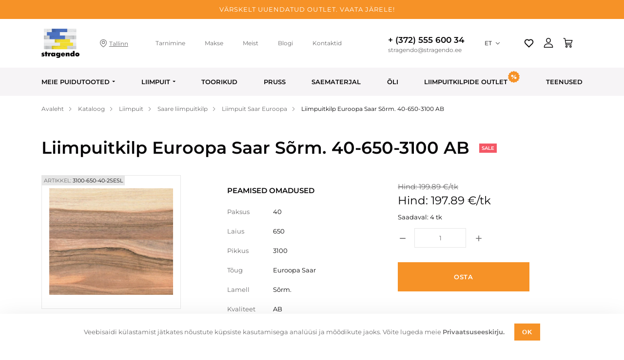

--- FILE ---
content_type: text/html; charset=UTF-8
request_url: https://stragendo.ee/product/glued-panel-european-ash-finger-40-650-3100-ab
body_size: 72336
content:
<!DOCTYPE html>
<html lang="et">
<head>
    <title>Liimpuitkilp Euroopa Saar Sõrm. 40-650-3100 AB – osta veebipoest Stragendo: hinnad, omadused</title>

    <meta charset="utf-8">
    <meta name="viewport" content="width=device-width, initial-scale=1.0">
    <meta name="description" content="Stragendo veebipoest 197.89 €/tk euro eest osta Liimpuitkilp Euroopa Saar Sõrm. 40-650-3100 AB ✅ Ainult kvaliteetne puit ⚡️ Tohutu sortiment ✅ Aitame valida ✅">
    <meta name="csrf-token" content="EapQBaU2jiWKEym9LuGF7w7gKKCHHU2KnAc4o9Jw">

    <link rel="preconnect" href="https://www.google.com">
    <link rel="preconnect" href="https://www.gstatic.com" crossorigin>
    <link rel="preconnect" href="https://connect.facebook.net" crossorigin>

    <link rel="apple-touch-icon" sizes="180x180" href="https://stragendo.ee/images/favicon/apple-touch-icon.png">
    <link rel="icon" type="image/png" sizes="32x32" href="https://stragendo.ee/images/favicon/favicon-32x32.png">
    <link rel="icon" type="image/png" sizes="16x16" href="https://stragendo.ee/images/favicon/favicon-16x16.png">
    <link rel="manifest" href="https://stragendo.ee/images/favicon/site.webmanifest">
    <link rel="mask-icon" href="https://stragendo.ee/images/favicon/safari-pinned-tab.svg" color="#5bbad5">
    <meta name="msapplication-TileColor" content="#da532c">

    <meta name="theme-color" content="#ffffff">

    <meta property="og:url" content="https://stragendo.ee/product/glued-panel-european-ash-finger-40-650-3100-ab" />
    <meta property="og:title" content="Liimpuitkilp Euroopa Saar Sõrm. 40-650-3100 AB – osta veebipoest Stragendo: hinnad, omadused" />
    <meta property="og:description" content="Stragendo veebipoest 197.89 €/tk euro eest osta Liimpuitkilp Euroopa Saar Sõrm. 40-650-3100 AB ✅ Ainult kvaliteetne puit ⚡️ Tohutu sortiment ✅ Aitame valida ✅" />
    <meta property="og:image" content="https://stragendo.ee/images/stragendo.png" />
    <meta property="og:type" content="website" />
    <meta property="og:site_name" content="Stragendo" />

    
    <link rel="canonical" href="https://stragendo.ee/product/glued-panel-european-ash-finger-40-650-3100-ab"/>

    <link rel="alternate" hreflang="en" href="https://stragendo.ee/en/product/glued-panel-european-ash-finger-40-650-3100-ab" />
    <link rel="alternate" hreflang="et" href="https://stragendo.ee/product/glued-panel-european-ash-finger-40-650-3100-ab" />
    <link rel="alternate" hreflang="fi" href="https://stragendo.ee/fi/product/glued-panel-european-ash-finger-40-650-3100-ab" />
    <link rel="alternate" hreflang="ru" href="https://stragendo.ee/ru/product/glued-panel-european-ash-finger-40-650-3100-ab" />
    <link rel="alternate" hreflang="sv" href="https://stragendo.ee/sv/product/glued-panel-european-ash-finger-40-650-3100-ab" />
    <link rel="alternate" hreflang="lv" href="https://stragendo.ee/lv/product/glued-panel-european-ash-finger-40-650-3100-ab" />

    <!--Styles-->
    <link rel="stylesheet" href="/front/dist/css/libs.min.css?id=6f5ba8860303c75b99e0a495e7dd48a3" />
    <link rel="stylesheet" href="/front/dist/css/styles.min.css?id=57e4aa7ba95cca4ffd9e0185b07cff7b" />

    
    
<!-- Start Facebook Pixel Code в head -->
<script>
 setTimeout(function(){ 
 !function(f,b,e,v,n,t,s)
 {if(f.fbq)return;n=f.fbq=function(){n.callMethod?
 n.callMethod.apply(n,arguments):n.queue.push(arguments)};
 if(!f._fbq)f._fbq=n;n.push=n;n.loaded=!0;n.version='2.0';
 n.queue=[];t=b.createElement(e);t.async=!0;
 t.src=v;s=b.getElementsByTagName(e)[0];
 s.parentNode.insertBefore(t,s)}(window,document,'script',
 'https://connect.facebook.net/en_US/fbevents.js');
 fbq('init', '652272148451878');
 fbq('track', 'PageView');
 }, 2000);
</script>
<!-- End Facebook Pixel Code в head -->

<!-- Start GTM - Head -->
<!-- Google Tag Manager -->
<script>(function(w,d,s,l,i){w[l]=w[l]||[];w[l].push({'gtm.start':
new Date().getTime(),event:'gtm.js'});var f=d.getElementsByTagName(s)[0],
j=d.createElement(s),dl=l!='dataLayer'?'&l='+l:'';j.async=true;j.src=
'https://www.googletagmanager.com/gtm.js?id='+i+dl;f.parentNode.insertBefore(j,f);
})(window,document,'script','dataLayer','GTM-N65SJMS');</script>
<!-- End Google Tag Manager -->
<!-- End GTM - Head -->

<!-- Start Cookie Information -->
<script id="CookieConsent" src="https://policy.app.cookieinformation.com/uc.js"
    data-culture="ET" data-gcm-version="2.0" type="text/javascript"></script>
<!-- End Cookie Information -->

<!-- Start PLERDY -->
<!-- BEGIN PLERDY CODE -->
<script type="text/javascript" defer data-plerdy_code='1'>
    var _protocol="https:"==document.location.protocol?"https://":"http://";
    _site_hash_code = "cd1379f38913067e9895fe170e46b939",_suid=58153, plerdyScript=document.createElement("script");
    plerdyScript.setAttribute("defer",""),plerdyScript.dataset.plerdymainscript="plerdymainscript",
    plerdyScript.src="https://a.plerdy.com/public/js/click/main.js?v="+Math.random();
    var plerdymainscript=document.querySelector("[data-plerdymainscript='plerdymainscript']");
    plerdymainscript&&plerdymainscript.parentNode.removeChild(plerdymainscript);
    try{document.head.appendChild(plerdyScript)}catch(t){console.log(t,"unable add script tag")}
</script>
<!-- END PLERDY CODE -->
<!-- End PLERDY -->

<!-- Start Pinterest -->
<meta name="p:domain_verify" content="58421677d44bef2a93c6d7a057e19589"/>
<!-- End Pinterest -->


</head>
<body>

    <header class="header">

    <div class="banner js-banner" role="banner">
        <span>Värskelt uuendatud Outlet. Vaata järele!</span>
            </div>

    <div class="header-top">
        <div class="wrapper">
            <div class="header-top-cont">
                <div class="header-top-mobile-hide">
                                            <a href="https://stragendo.ee"  class="logo header-logo">
                            <img width="78" height="60" src="https://stragendo.ee/images/logo.svg" alt="Liimpuidu müük - Stragendo" title="Puidu ja puittoodete e-pood" >
                        </a>
                                        <span class="header-location">
                                                            <svg class="icon" width="16" height="16" viewBox="0 0 16 16" fill="none" xmlns="http://www.w3.org/2000/svg"><path d="M8 0C4.176 0 1.065 2.985 1.065 6.654c0 4.98 6.363 9.086 6.634 9.258a.56.56 0 00.602 0c.271-.172 6.634-4.278 6.634-9.258C14.935 2.985 11.824 0 8 0zm0 14.762c-1.232-.857-5.813-4.305-5.813-8.108 0-3.05 2.608-5.532 5.813-5.532 3.206 0 5.813 2.481 5.813 5.532 0 3.796-4.582 7.25-5.813 8.108z" fill="#6B6A6B"/><path d="M8 3.047a3.162 3.162 0 00-3.159 3.159 3.162 3.162 0 003.16 3.158 3.162 3.162 0 003.158-3.158A3.162 3.162 0 008 3.046zm0 5.196a2.04 2.04 0 01-2.037-2.037A2.04 2.04 0 018 4.168a2.04 2.04 0 012.037 2.038A2.04 2.04 0 018 8.243z" fill="#6B6A6B"/></svg>
                            
                                                    <a href="https://stragendo.ee/contact">
                                <span class="text">Tallinn</span>
                            </a>
                        
                        </span>
                    <nav class="header-menu-wrap">
                        <ul class="header-menu">
                            <li><a href="https://stragendo.ee/delivery">Tarnimine</a></li>
                            <li><a href="https://stragendo.ee/payment">Makse</a></li>
                            <li><a href="https://stragendo.ee/about">Meist</a></li>
                            <li><a href="https://stragendo.ee/blog">Blogi</a></li>
                            <li><a href="https://stragendo.ee/contact">Kontaktid</a></li>
                        </ul>
                    </nav>
                    <div class="header-contact">
                        <a href="tel:+ (372) 555 600 34" class="header-phone">+ (372) 555 600 34</a>                        <a href="mailto:stragendo@stragendo.ee" class="header-email">stragendo@stragendo.ee</a>                    </div>
                    <div class="header-lang js-header-lang">
                        <div class="current" data-lang="et">
                            ET
                        </div>
                        <ul class="langs-list">
                            <li data-lang="et"  class="active" >
                                <a  >
                                    ET
                                </a>
                            </li>
                            <li data-lang="fi" >
                                <a  href="/fi/product/glued-panel-european-ash-finger-40-650-3100-ab"  >
                                    FI
                                </a>
                            </li>
                            <li data-lang="sv" >
                                <a  href="/sv/product/glued-panel-european-ash-finger-40-650-3100-ab"  >
                                    SV
                                </a>
                            </li>
                            <li data-lang="lv" >
                                <a  href="/lv/product/glued-panel-european-ash-finger-40-650-3100-ab"  >
                                    LV
                                </a>
                            </li>
                            <li data-lang="ru" >
                                <a  href="/ru/product/glued-panel-european-ash-finger-40-650-3100-ab"  >
                                    RU
                                </a>
                            </li>
                            <li data-lang="en" >
                                <a  href="/en/product/glued-panel-european-ash-finger-40-650-3100-ab"  >
                                    EN
                                </a>
                            </li>
                        </ul>
                    </div>
                </div>
                <div class="header-top-mobile-nav">
                                            <a href="https://stragendo.ee" class="logo header-logo header-logo-mobile">
                            <img width="52" height="40" src="https://stragendo.ee/images/logo.svg" alt="Liimpuidu müük - Stragendo" title="Puidu ja puittoodete e-pood">
                        </a>
                                        <div class="mobile-nav-right">
                        <div class="user-nav">
                            <a aria-label="Favorite" href="https://stragendo.ee/login" class="header-favorite">
                                <svg width="18" height="16" viewBox="0 0 18 16" fill="none" xmlns="http://www.w3.org/2000/svg">
                                    <path d="M9.00092 1.77418C10.9584 0.0166804 13.9834 0.0750138 15.8693 1.96418C17.7543 3.85418 17.8193 6.86418 16.0659 8.82751L8.99925 15.9042L1.93425 8.82751C0.18092 6.86418 0.246753 3.84918 2.13092 1.96418C4.01842 0.0775139 7.03759 0.0141804 9.00092 1.77418ZM14.6893 3.14168C13.4393 1.89001 11.4226 1.83918 10.1143 3.01418L9.00175 4.01251L7.88842 3.01501C6.57592 1.83835 4.56342 1.89001 3.31009 3.14335C2.06842 4.38501 2.00592 6.37251 3.15009 7.68585L9.00009 13.545L14.8501 7.68668C15.9951 6.37251 15.9326 4.38751 14.6893 3.14168Z" fill="#080708"></path>
                                </svg>
                            </a>
                            <a aria-label="Profile" href="https://stragendo.ee/login" class="header-profile">
                                <svg width="20" height="20" viewBox="0 0 20 20" fill="none" xmlns="http://www.w3.org/2000/svg"><path d="M10 11.265c-6.01 0-9.319 2.843-9.319 8.005 0 .403.327.73.73.73H18.59a.73.73 0 00.73-.73c0-5.162-3.31-8.005-9.319-8.005zM2.168 18.54c.287-3.86 2.918-5.815 7.832-5.815s7.545 1.956 7.833 5.815H2.168zM10 0C7.24 0 5.158 2.123 5.158 4.939c0 2.898 2.172 5.255 4.842 5.255 2.67 0 4.842-2.357 4.842-5.255C14.842 2.123 12.76 0 10 0zm0 8.735c-1.865 0-3.382-1.703-3.382-3.796 0-2.016 1.422-3.48 3.382-3.48 1.928 0 3.382 1.496 3.382 3.48 0 2.093-1.517 3.796-3.382 3.796z" fill="#080708"/></svg>
                            </a>
                            <a aria-label="Cart" href="https://stragendo.ee/cart" class="header-cart header-cart js-header_cart ">
                                <svg width="20" height="20" viewBox="0 0 20 20" fill="none" xmlns="http://www.w3.org/2000/svg"><g clip-path="url(#header-cart-clip0)" fill="#080708"><path d="M7.04 15.431a2.287 2.287 0 00-2.285 2.285A2.287 2.287 0 007.04 20a2.287 2.287 0 002.284-2.284A2.287 2.287 0 007.04 15.43zm0 3.17a.887.887 0 010-1.771.887.887 0 010 1.772zM15.338 15.431a2.287 2.287 0 00-2.284 2.285A2.287 2.287 0 0015.338 20a2.287 2.287 0 002.285-2.284 2.287 2.287 0 00-2.285-2.285zm0 3.17a.887.887 0 11.886-.886.887.887 0 01-.886.886zM6.037 14.732h10.886a.7.7 0 100-1.398H6.632L4.63 1.054a.7.7 0 00-.57-.577L1.378.01a.699.699 0 10-.24 1.378l2.19.381 2.018 12.376a.7.7 0 00.69.587z"/><path d="M19.306 4.53a.699.699 0 00-.565-.287H4.522V5.64h13.26l-1.439 4.476H5.524v1.398h11.33a.7.7 0 00.665-.485l1.888-5.874a.7.7 0 00-.1-.626z"/></g><defs><clipPath id="header-cart-clip0"><path fill="#fff" d="M0 0h20v20H0z"/></clipPath></defs></svg>
                            </a>
                        </div>

                        <div class="header-lang mobile js-header-lang">
                            <div class="current" data-lang="et">
                                ET
                            </div>
                            <ul class="langs-list">
                                <li data-lang="et"  class="active" >
                                    <a >
                                        ET
                                    </a>
                                </li>
                                <li data-lang="fi" >
                                    <a  href="/fi/product/glued-panel-european-ash-finger-40-650-3100-ab"  >
                                        FI
                                    </a>
                                </li>
                                <li data-lang="sv" >
                                    <a  href="/sv/product/glued-panel-european-ash-finger-40-650-3100-ab"  >
                                        SV
                                    </a>
                                </li>
                                <li data-lang="lv" >
                                    <a  href="/lv/product/glued-panel-european-ash-finger-40-650-3100-ab"  >
                                        LV
                                    </a>
                                </li>
                                <li data-lang="ru" >
                                    <a  href="/ru/product/glued-panel-european-ash-finger-40-650-3100-ab"  >
                                        RU
                                    </a>
                                </li>
                                <li data-lang="en" >
                                    <a  href="/en/product/glued-panel-european-ash-finger-40-650-3100-ab"  >
                                        EN
                                    </a>
                                </li>
                            </ul>
                        </div>

                        <button aria-label="Menu" class="hamburger hamburger--collapse js_hamburger" type="button">
                                <span class="hamburger-box">
                                    <span class="hamburger-inner"></span>
                                </span>
                        </button>
                    </div>
                </div>
            </div>
        </div>
    </div>
    <div class="header-bottom">
        <div class="wrapper">
            <nav class="header-catalog-menu-wrap">
                <ul class="header-catalog-menu">
                                                                                                                    <li class=" has-submenu   second_type ">
                                    <a  class="js-has-submenu-m"  href="https://stragendo.ee/category/our-works">Meie puidutooted</a>

                                                                                <ul class="catalog-sub-menu">
    <li>
        <div class="catalog-sub-menu-title">
            Saadaval
        </div>
        <ul class="catalog-sub-menu-list">
                                                <li>
                        <div class="catalog-sub-menu-title">
                            <a href="https://stragendo.ee/category/our-works/lauad">
                                Täispuit söögilaudid
                            </a>
                        </div>
                                            </li>
                                                                <li>
                        <div class="catalog-sub-menu-title">
                            <a href="https://stragendo.ee/category/our-works/tabletops-and-legs">
                                Valmis lauaplaadid
                            </a>
                        </div>
                                            </li>
                                                                <li>
                        <div class="catalog-sub-menu-title">
                            <a href="https://stragendo.ee/category/our-works/metal-legs-for-a-table">
                                Söögilaua jalad
                            </a>
                        </div>
                                            </li>
                                                                <li>
                        <div class="catalog-sub-menu-title">
                            <a href="https://stragendo.ee/category/our-works/oak-woodplanter">
                                Tamme lillekastid
                            </a>
                        </div>
                                            </li>
                                                                                                                                                                                                                                                                                                                            </ul>
    </li>
    <li class="two_columns">
        <div class="catalog-sub-menu-title">
            Eritellimusel valmistatud
        </div>
        <ul class="catalog-sub-menu-list">
                                                                                                                                                                <li>
                        <div class="catalog-sub-menu-title">
                            <a href="https://stragendo.ee/category/our-works/round-tabletops">
                                Ümmargused lauaplaadid
                            </a>
                        </div>
                                            </li>
                                                                <li>
                        <div class="catalog-sub-menu-title">
                            <a href="https://stragendo.ee/category/our-works/wood-table-top">
                                Täispuidust lauaplaadid eritellimusel
                            </a>
                        </div>
                                            </li>
                                                                <li>
                        <div class="catalog-sub-menu-title">
                            <a href="https://stragendo.ee/category/our-works/kitchen-countertops">
                                Köögi töötasapinnad
                            </a>
                        </div>
                                            </li>
                                                                <li>
                        <div class="catalog-sub-menu-title">
                            <a href="https://stragendo.ee/category/our-works/wooden-windowsills">
                                Puidust aknalauad
                            </a>
                        </div>
                                            </li>
                                                                <li>
                        <div class="catalog-sub-menu-title">
                            <a href="https://stragendo.ee/category/our-works/wood-handrails">
                                Puidust käsipuu
                            </a>
                        </div>
                                            </li>
                                                                <li>
                        <div class="catalog-sub-menu-title">
                            <a href="https://stragendo.ee/category/our-works/wood-steps-and-handrails">
                                Trepiastmed
                            </a>
                        </div>
                                            </li>
                                                                <li>
                        <div class="catalog-sub-menu-title">
                            <a href="https://stragendo.ee/category/our-works/wooden-wall-panels">
                                Puidust seinapaneelid
                            </a>
                        </div>
                                            </li>
                                                                <li>
                        <div class="catalog-sub-menu-title">
                            <a href="https://stragendo.ee/category/our-works/timber-battens-for-a-wall">
                                Puitliistud
                            </a>
                        </div>
                                            </li>
                                                                <li>
                        <div class="catalog-sub-menu-title">
                            <a href="https://stragendo.ee/category/our-works/wood-shelves">
                                Puidust riiulid
                            </a>
                        </div>
                                            </li>
                                                                <li>
                        <div class="catalog-sub-menu-title">
                            <a href="https://stragendo.ee/category/our-works/koka-soli">
                                Pingid puidust
                            </a>
                        </div>
                                            </li>
                                    </ul>
    </li>

            <li class="">
            <div class="catalog-sub-menu-title">
                Mittestandardsed tooted
            </div>
            <ul class="catalog-sub-menu-list">
                <li>
                    <div class="catalog-sub-menu-title">
                        <a href="https://stragendo.ee/category/nestandartnye-izdeliya" class="underline">
                            Tutvuge kõigi toodetega
                        </a>
                    </div>
                </li>
            </ul>
        </li>
    
</ul>
                                                                    </li>
                                                                                                        <li class=" has-submenu  ">
                                    <a  class="js-has-submenu-m"  href="https://stragendo.ee/category/wood-panels">Liimpuit</a>

                                                                                <ul class="catalog-sub-menu">
    <li>

                            
                <div class="catalog-sub-menu-title">
                    <a href="https://stragendo.ee/category/wood-panels/oak">
                        Tamme liimpuitkilp
                    </a>
                </div>
                                    <ul class="catalog-sub-menu-list">
                                                    <li><a href="https://stragendo.ee/category/wood-panels/oak/edge-glued-oak-panels-quality-a-b">Liimpuit Tamm AB Pikk lamell</a></li>
                                                    <li><a href="https://stragendo.ee/category/wood-panels/oak/fingerjoint-oak-panels-ab-quality">Liimpuit Tamm AB Sõrmjätkatud</a></li>
                                                    <li><a href="https://stragendo.ee/category/wood-panels/oak/liimpuit-tamm-bb">Liimpuit Tamm BB</a></li>
                                                    <li><a href="https://stragendo.ee/category/wood-panels/oak/oak-panels-quality-bc-and-rustic">Liimpuit Tamm BC - Rustic</a></li>
                                            </ul>
                
                                    
                <div class="catalog-sub-menu-title">
                    <a href="https://stragendo.ee/category/wood-panels/liimpuit-p-hkl">
                        Pähkli liimpuitkilp
                    </a>
                </div>
                
                                    
                <div class="catalog-sub-menu-title">
                    <a href="https://stragendo.ee/category/wood-panels/beech">
                        Poogi liimpuitkilp
                    </a>
                </div>
                
                                                    </li>
              <li>
            
                <div class="catalog-sub-menu-title">
                    <a href="https://stragendo.ee/category/wood-panels/ash">
                        Saare liimpuitkilp
                    </a>
                </div>
                                    <ul class="catalog-sub-menu-list">
                                                    <li><a href="https://stragendo.ee/category/wood-panels/ash/light-yellow-ash">Liimpuit Saar Hele</a></li>
                                                    <li><a href="https://stragendo.ee/category/wood-panels/ash/european-ash">Liimpuit Saar Euroopa</a></li>
                                            </ul>
                
                                    
                <div class="catalog-sub-menu-title">
                    <a href="https://stragendo.ee/category/wood-panels/glued-oak-various">
                        Euroopa Tamme liimpuitkilp Tume
                    </a>
                </div>
                
                                    
                <div class="catalog-sub-menu-title">
                    <a href="https://stragendo.ee/category/wood-panels/cherry">
                        Kirsi liimpuitkilp
                    </a>
                </div>
                
                                                    </li>
              <li>
            
                <div class="catalog-sub-menu-title">
                    <a href="https://stragendo.ee/category/wood-panels/liimpuit-vaher">
                        Vahtra liimpuitkilp
                    </a>
                </div>
                
                                    
                <div class="catalog-sub-menu-title">
                    <a href="https://stragendo.ee/category/wood-panels/liimpuit-kask">
                        Kase liimpuitkilp
                    </a>
                </div>
                
                                    
                <div class="catalog-sub-menu-title">
                    <a href="https://stragendo.ee/category/wood-panels/other">
                        Jalaka liimpuitkilp
                    </a>
                </div>
                
                                    
                <div class="catalog-sub-menu-title">
                    <a href="https://stragendo.ee/category/wood-panels/glued-panels-for-tabletops">
                        Liimpuitkilp töötasapindadele
                    </a>
                </div>
                
                                
        <div class="catalog-sub-menu-title">
            <a href="https://stragendo.ee/category">
                Kõik kaubad
            </a>
        </div>
    
    </li>
</ul>                                                                    </li>
                                                                                                        <li class=" ">
                                    <a  href="https://stragendo.ee/category/workpieces">Toorikud</a>

                                                                    </li>
                                                                                                        <li class=" ">
                                    <a  href="https://stragendo.ee/category/hardwood-beams">Pruss</a>

                                                                    </li>
                                                                                                        <li class=" ">
                                    <a  href="https://stragendo.ee/category/lumber">Saematerjal</a>

                                                                    </li>
                                                                                                        <li class=" ">
                                    <a  href="https://stragendo.ee/category/veneer">Õli</a>

                                                                    </li>
                                                                                                    <li class="discount">
                                <a href="https://stragendo.ee/category/outlet">
                                    <span>Liimpuitkilpide outlet</span>
                                    <svg class="discount-icon" width="24" height="24" viewBox="0 0 24 24" fill="none" xmlns="http://www.w3.org/2000/svg"><path d="M23.456 13.325l-.364-.496a1.566 1.566 0 01-.015-1.825l.354-.502a1.565 1.565 0 00-.54-2.281l-.542-.29a1.559 1.559 0 01-.801-1.638l.103-.605a1.562 1.562 0 00-1.475-1.82l-.615-.024a1.567 1.567 0 01-1.436-1.126l-.172-.59a1.559 1.559 0 00-2.12-.999l-.565.241a1.558 1.558 0 01-1.78-.393l-.409-.458a1.559 1.559 0 00-2.34.02l-.404.462a1.564 1.564 0 01-1.775.418l-.57-.236a1.566 1.566 0 00-2.105 1.033l-.163.595a1.553 1.553 0 01-1.416 1.146l-.615.034c-.939.054-1.618.92-1.445 1.845l.113.604a1.559 1.559 0 01-.777 1.648l-.536.3a1.56 1.56 0 00-.502 2.287l.364.496c.393.541.403 1.274.015 1.825l-.354.501a1.565 1.565 0 00.54 2.282l.542.29c.59.315.914.974.801 1.638l-.103.605a1.562 1.562 0 001.475 1.82l.615.024c.669.03 1.249.482 1.436 1.126l.172.59a1.559 1.559 0 002.12.999l.565-.241a1.558 1.558 0 011.78.393l.409.457c.629.699 1.726.694 2.34-.02l.404-.462a1.564 1.564 0 011.775-.418l.57.237a1.566 1.566 0 002.105-1.033l.163-.595a1.553 1.553 0 011.416-1.146l.614-.034a1.561 1.561 0 001.446-1.845l-.113-.605a1.559 1.559 0 01.777-1.647l.536-.3a1.56 1.56 0 00.502-2.287zM6.386 9.962a2.418 2.418 0 012.42-2.42 2.418 2.418 0 012.42 2.42 2.418 2.418 0 01-2.42 2.42 2.42 2.42 0 01-2.42-2.42zm2.887 6.24a.592.592 0 01-.831.079.592.592 0 01-.079-.831l6.35-7.647a.592.592 0 01.83-.079c.251.207.286.58.079.831l-6.349 7.647zm5.911.251a2.418 2.418 0 01-2.42-2.42 2.418 2.418 0 012.42-2.42 2.418 2.418 0 012.42 2.42 2.418 2.418 0 01-2.42 2.42z" fill="#F69227"/></svg>
                                </a>
                            </li>
                                                                                                        <li><a href="https://stragendo.ee/services">Teenused</a></li>
                                    </ul>
            </nav>
            <button class="catalog-menu-btn js-catalog-menu-btn">
                <span>tootekataloog</span>
            </button>
        </div>
    </div>
</header>

        <main class="prod_b2b">
    <section class="wrapper">
        <div class="bx_breadcrumbs">
        <ul itemscope itemtype="http://schema.org/BreadcrumbList" class="breadcrumbs">
                            <li itemprop="itemListElement" itemscope itemtype="http://schema.org/ListItem">
                                            <a title="Avaleht" itemprop="item" class="breadcrumbs-link"
                           href="/">
                            <span itemprop="name">Avaleht</span>
                            <meta itemprop="position" content="0">
                        </a>
                                    </li>
                            <li itemprop="itemListElement" itemscope itemtype="http://schema.org/ListItem">
                                            <a title="Kataloog" itemprop="item" class="breadcrumbs-link"
                           href="https://stragendo.ee/category">
                            <span itemprop="name">Kataloog</span>
                            <meta itemprop="position" content="1">
                        </a>
                                    </li>
                            <li itemprop="itemListElement" itemscope itemtype="http://schema.org/ListItem">
                                            <a title="Liimpuit" itemprop="item" class="breadcrumbs-link"
                           href="https://stragendo.ee/category/wood-panels">
                            <span itemprop="name">Liimpuit</span>
                            <meta itemprop="position" content="2">
                        </a>
                                    </li>
                            <li itemprop="itemListElement" itemscope itemtype="http://schema.org/ListItem">
                                            <a title="Saare liimpuitkilp" itemprop="item" class="breadcrumbs-link"
                           href="https://stragendo.ee/category/wood-panels/ash">
                            <span itemprop="name">Saare liimpuitkilp</span>
                            <meta itemprop="position" content="3">
                        </a>
                                    </li>
                            <li itemprop="itemListElement" itemscope itemtype="http://schema.org/ListItem">
                                            <a title="Liimpuit Saar Euroopa" itemprop="item" class="breadcrumbs-link"
                           href="https://stragendo.ee/category/wood-panels/ash/european-ash">
                            <span itemprop="name">Liimpuit Saar Euroopa</span>
                            <meta itemprop="position" content="4">
                        </a>
                                    </li>
                            <li itemprop="itemListElement" itemscope itemtype="http://schema.org/ListItem">
                                            <span itemprop="name" class="breadcrumbs-current">Liimpuitkilp Euroopa Saar Sõrm. 40-650-3100 AB</span>
                        <meta itemprop="position" content="5">
                                    </li>
                    </ul>
    </div>
    </section>

    <section class="prod_b2b-top">
        <div class="wrapper">
            <h1 class="prod_b2b-ttl">
                Liimpuitkilp Euroopa Saar Sõrm. 40-650-3100 AB
                                                            <span class="lbl" style="background-color: #F45866;">SALE</span>
                                                </h1>
            <div class="prod_b2b-top-row">
                <div class="prod_b2b-top-img_col">
                    <div class="prod_b2b-top-img">
                        <span class="articul"><span>artikkel:</span> 3100-650-40-2SESL</span>
                        <img src="[data-uri]" alt="Liimpuitkilp Euroopa Saar Sõrm. 40-650-3100 AB">
                    </div>
                </div>
                                    <div class="prod_b2b-top-chars_col">
                        <div class="prod_b2b-top-chars">
                            <div class="prod_b2b-top-chars-ttl">Peamised omadused</div>
                            <div class="prod_b2b-top-chars-wrap">
                                                                    <div class="prod_b2b-top-chars-row">
                                        <span class="name">Paksus</span>
                                        <span class="value">40                                        </span>
                                    </div>
                                                                    <div class="prod_b2b-top-chars-row">
                                        <span class="name">Laius</span>
                                        <span class="value">650                                        </span>
                                    </div>
                                                                    <div class="prod_b2b-top-chars-row">
                                        <span class="name">Pikkus</span>
                                        <span class="value">3100                                        </span>
                                    </div>
                                                                    <div class="prod_b2b-top-chars-row">
                                        <span class="name">Tõug</span>
                                        <span class="value">Euroopa Saar                                        </span>
                                    </div>
                                                                    <div class="prod_b2b-top-chars-row">
                                        <span class="name">Lamell</span>
                                        <span class="value">Sõrm.                                        </span>
                                    </div>
                                                                    <div class="prod_b2b-top-chars-row">
                                        <span class="name">Kvaliteet</span>
                                        <span class="value">AB                                        </span>
                                    </div>
                                                            </div>
                        </div>
                    </div>
                                <div class="prod_b2b-top-info_col">
                    <div class="prod_b2b-top-info">
                        <div class="prod_b2b-top-info-price">
                                                            <span class="old">Hind: 199.89 €/tk</span>
                                                        <span class="cur">Hind: 197.89 €/tk</span>
                        </div>

                        <div class="prod_b2b-top-info-available">
                                                            Saadaval: 4 tk
                                                    </div>

                                                    <div class="prod_b2b-top-info-counter">
    <input type="button" class="minus js-counterMinus" value="">
    <input type="text" class="num js-only-number js-counterNum js-product_cart_num" value="1" pattern="\d*">
    <input type="button" class="plus  js-counterPlus" value="">

    <input type="hidden" class="plus js-product_id" value="1766">

    <div class="cat_b2b-prods-list-counter-hidden js-prod_not_avail" style="position:relative !important;">
        Pole saadaval
    </div>
</div>
<div class="prod_b2b-top-info-row">
    <div class="prod_b2b-top-btn">
        <a href="#" class="orange-btn js-cart_add_button"
           data-product_id="1766"
           data-action="https://stragendo.ee/cart">Osta</a>
    </div>
    <div class="prod_b2b-top-like">
            </div>
</div>
                                            </div>

                </div>
            </div>
            <div class="cat_b2b-top-request-photo">
                <div class="cat_b2b-top-request-photo-content">
                    <div class="cat_b2b-top-request-photo-content-text"><p>Tootepilt v&otilde;ib tegelikust tootest erineda. V&otilde;ite alati paluda meil teha laos tegelikust tootest foto.</p></div>
                    <div class="cat_b2b-top-request-photo-content-button">
                        <button type="button" class="orange-btn form-submit js-open-modal-requestPhoto">Taotle fotot</button>
                    </div>
                </div>
            </div>
        </div>
    </section>

            <section class="conditions">
            <div class="wrapper">
                <div class="conditions-row">
                    <div class="conditions-first">
                        <div class="conditions-info">
                            <div class="content-block">
                                <blockquote>
<p><strong>Peaaegu k&otilde;ik Stragendo kilbid on suuremad kui nende m&otilde;&otilde;tmed kodulehel. </strong></p>

<p><strong>Kuni+5-10 mm pikkuses, kuni +3-6 mm laiuses.</strong></p>
</blockquote>

<h2>Liimpuitkilpide peamised s&auml;ilituseeskirjad:</h2>

<ol>
	<li>Toode tuleb t&auml;ielikult pakendada.</li>
	<li>&Auml;rge pakkige liimitud plaati lahti kohe p&auml;rast tarnimist. See peab &bdquo;aklimatiseeruma&rdquo; toatingimustega. Eriti kehtib see talveperioodil, kui p&auml;rast transportimist madalatel temperatuuridel viiakse toode sooja ruumi ja probleemid on v&auml;ltimatud, kui toode koheselt lahti pakkida.</li>
	<li>&Auml;rge hoidke liimpuitkilpi v&auml;ga niisketes ruumides, kus teostatakse &bdquo;m&auml;rgi&rdquo; remondit&ouml;id, nagu krohvimine, kittimine, tasanduskihtide lisamine.</li>
	<li>Liimpuitkilpe tuleb hoida kuivades ja ventileeritavates ruumides, horisontaalsetes pakkides v&otilde;imaluse korral pehmendatud alusel.</li>
</ol>
                            </div>
                        </div>
                    </div>
                                            <div class="conditions-second">
                            <div class="conditions-img">
                                <img src="https://stragendo.ee/storage/images/info_blog/yg8LN4vKie.webp" alt="Liimpuidu müük - Stragendo">
                            </div>
                        </div>
                                    </div>
                <div class="conditions-row">
                    <div class="conditions-first">
                        <div class="conditions-info">
                            <div class="content-block">
                                <h2>Liimpuitkilpide peamised t&ouml;&ouml;tlemiseeskirjad:</h2>

<ol>
	<li>Enne liimpuitkilpide montaaži, eriti talvel, soovitatakse t&ouml;&ouml;ruumis kilpidele pakkuda n&auml;dala pikkust aklimatiseerumise perioodi.</li>
	<li>Liimpuitkilbid on etten&auml;htud kasutamiseks ruumides, mille temperatuur on 10&ndash;30 &deg; C ja suhteline &otilde;huniiskus 40&ndash;60%.</li>
	<li>&Auml;rge hoidke liimpuitkilpe k&uuml;tteseadmete l&auml;heduses.</li>
	<li>Liimpuitkilpidega t&ouml;&ouml;tamine ehituse v&otilde;i remondi ajal tuleb l&auml;bi viia kuiva ruumi t&auml;ieliku valmisolekuga. Samuti tuleks v&auml;ltida ruumi madalat niiskust ja k&otilde;rget temperatuuri.</li>
</ol>
                            </div>
                        </div>
                    </div>
                                            <div class="conditions-second">
                            <div class="conditions-img">
                                <img src="https://stragendo.ee/storage/images/info_blog/g2T6NDp8FA.webp" alt="Liimpuidu müük - Stragendo">
                            </div>
                        </div>
                                    </div>
                <div class="conditions-row">
                    <div class="conditions-first">
                        <div class="conditions-info">
                            <div class="content-block">
                                <h2>Ostu tagastamine</h2>

<p>Klient saab ostu tagasi saada 14 p&auml;eva jooksul p&auml;rast ostu sooritamist.</p>

<p>Mitmed peamised m&otilde;isted:</p>

<ul>
	<li>Ostetud toode peaks olema standardiseeritud (eritellimusel valmistatud esemeid ei ole v&otilde;imalik tagastada)</li>
	<li>Esemed peavad olema samas seisukorras nagu enne ostmist (l&otilde;igatud, lihvitud jne t&ouml;&ouml;deldud puittooteid ei ole v&otilde;imalik tagastada)</li>
	<li>Tootel ei tohiks olla kahjustusi</li>
	<li>Ostu hetkest kuni tagastamise hetkeni tuleb kaupa hoida &otilde;igetes tingimustes.</li>
</ul>

<p>Tagasip&ouml;&ouml;rdumise registreerimiseks kirjutage meile aadressil stragendo@stragendo.ee m&auml;rkega &quot;Tagasi&quot;.</p>

<p><a href="https://stragendo.ee/blog/glued-panels-exploitation-rules">Liimitud paneelide kasutamise juhised</a></p>
                            </div>
                        </div>
                    </div>
                                            <div class="conditions-second">
                            <div class="conditions-img">
                                <img src="https://stragendo.ee/storage/images/info_blog/M9QE0E5Dm3.webp" alt="Liimpuidu müük - Stragendo">
                            </div>
                        </div>
                                    </div>
            </div>
        </section>
    
    <section class="prod_b2b-deliv">
        <div class="wrapper">
            <div class="prod_b2b-deliv-row">
                <div class="prod_b2b-deliv-left">
                    <div class="prod_b2b-deliv-block">
                        <div class="prod_b2b-deliv-block-ttl">Arvuta saatmiskulu</div>
                        <form class="form-row prod_b2b-deliv-form js-b2b-deliv-form" action="https://stragendo.ee/delivery/calculator/total" novalidate>

                            <input type="hidden" name="product_id" value="1766">
                            <div class="form-field form-field_half">
                                <label for="">riik</label>
                                <select class="js-nice-select js-calc_delivery-country" name="country">

                                    <option  value="est">Eesti</option>
                                    <option  value="fin">Soome</option>
                                    <option  value="sv">Rootsi</option>
                                    <option  value="lv">Läti</option>
                                </select>
                            </div>
                            <div class="form-field form-field_half">
                                <label for="">Postiindeks</label>
                                <input class="js-index-field" type="text" name="index" data-name="index" placeholder="Postiindeks">
                            </div>
                            <div class="form-field">
                                <label for="" class="with-hint">Kohaletoimetamise viis
                                    <span class="hint-wrap">
                                        <span class="hint-ico js-hint"><svg width="16" height="16" fill="none" xmlns="http://www.w3.org/2000/svg"><g clip-path="url(#clip0)"><path d="M7.467 4.8v.533h1.066V4.8H7.467zm1.066-.01v-.534H7.467v.533h1.066zm0 6.943V7.467H7.467v4.266h1.066zm0-6.933v-.01H7.467v.01h1.066zM6.4 8.533H8V7.467H6.4v1.066zm0 3.2h3.2v-1.066H6.4v1.066zM8 1.067A6.933 6.933 0 0114.933 8H16a8 8 0 00-8-8v1.067zM1.067 8A6.933 6.933 0 018 1.067V0a8 8 0 00-8 8h1.067zM8 14.933A6.933 6.933 0 011.067 8H0a8 8 0 008 8v-1.067zM8 16a8 8 0 008-8h-1.067A6.934 6.934 0 018 14.933V16z" fill="#6B6A6B"/></g><defs><clipPath id="clip0"><path fill="#fff" d="M0 0h16v16H0z"/></clipPath></defs></svg></span>
                                        <span class="hint-text js-hintText">
                                            Tagatõsteseade on kompaktsem, see võib siseneda küladesse, sealt on lihtsam kaupa maha laadida. Lisateavet leiate jaotisest &quot;Tarnimine&quot;
                                        </span>
                                    </span>
                                </label>
                                <select class="js-nice-select" name="type_car">
                                    <option class="js-calc-fura" value="fura">Tarne veokiga</option>
                                    <option class="js-calc-car" value="mini">Tarnimine tagantlaetava luuk-autoga</option>

                                </select>
                            </div>
                            <div class="form-field prod_b2b-deliv-form-btn">
                                <button class="orange-btn form-submit js-submit_delivery_calc" type="button">Arvuta</button>
                            </div>
                        </form>
                    </div>
                </div>
                <div class="prod_b2b-deliv-right">
                    <div class="prod_b2b-deliv-box">
                        <div class="prod_b2b-deliv-box-ttl">
                            Saatmiskulu
                            <span class="js-calc_delivery_result"></span>
                        </div>
                        <div class="prod_b2b-deliv-box-txt">
                            Kui soovite tellida mitu erinevat kaupa, esitage tellimus ostukorvi kaudu - seal näete saatekulu.
                        </div>
                    </div>
                    <div class="prod_b2b-deliv-img">
                        <svg width="350" height="350" viewBox="0 0 350 350" fill="none" xmlns="http://www.w3.org/2000/svg">
                            <path d="M89.9254 226.849L76.5153 219.106C74.066 217.692 70.9338 218.531 69.5195 220.981C68.1051 223.43 68.9439 226.562 71.3939 227.977L84.8039 235.719C85.6105 236.185 86.491 236.406 87.3599 236.406C89.1297 236.406 90.851 235.488 91.7998 233.845C93.2141 231.395 92.3747 228.263 89.9254 226.849Z" fill="#DEDCDE"/>
                            <path d="M149.582 261.292L111.295 239.188C108.845 237.774 105.713 238.611 104.299 241.062C102.885 243.511 103.724 246.644 106.174 248.058L144.461 270.163C145.267 270.628 146.148 270.85 147.017 270.85C148.787 270.85 150.508 269.931 151.457 268.288C152.871 265.839 152.032 262.707 149.582 261.292Z" fill="#DEDCDE"/>
                            <path d="M150.864 285.621L77.7969 243.436C75.2601 241.972 72.0171 242.839 70.5522 245.377C69.0872 247.913 69.9568 251.157 72.4936 252.622L145.561 294.807C146.396 295.289 147.308 295.518 148.208 295.518C150.04 295.518 151.823 294.567 152.805 292.865C154.27 290.329 153.401 287.086 150.864 285.621Z" fill="#DEDCDE"/>
                            <path d="M344.498 132.215L311.884 113.385L344.498 94.5546C347.942 92.566 349.999 89.0045 349.999 85.0273C349.999 81.0502 347.943 77.4887 344.498 75.5008L229.616 9.17248C226.224 7.21399 222.008 7.21399 218.615 9.17248L175 34.354L131.384 9.17248C127.991 7.21399 123.776 7.21399 120.383 9.17248L5.50087 75.5001C2.05625 77.4887 0 81.0502 0 85.0266C0 89.0045 2.05625 92.566 5.50087 94.5539L38.1157 113.384L5.50087 132.215C2.05693 134.203 0 137.764 0 141.742C0 145.719 2.05625 149.281 5.50087 151.269L43.2365 173.055V260.782C43.2365 265.594 45.8253 270.077 49.9925 272.483L167.373 340.253C167.479 340.314 167.59 340.367 167.698 340.426C167.885 340.528 168.071 340.633 168.261 340.727C168.348 340.77 168.436 340.804 168.523 340.845C168.741 340.948 168.959 341.05 169.182 341.142C169.223 341.159 169.265 341.173 169.307 341.189C171.111 341.915 173.045 342.297 175 342.297C175.113 342.297 175.223 342.287 175.334 342.28C177.859 342.224 180.374 341.554 182.627 340.253L300.008 272.483C304.175 270.078 306.763 265.594 306.763 260.782V173.056L344.499 151.269C347.943 149.281 350 145.719 350 141.743C349.999 137.764 347.942 134.203 344.498 132.215ZM10.6217 85.6843C10.528 85.6303 10.2423 85.4648 10.2423 85.0266C10.2423 84.5891 10.528 84.4237 10.6217 84.3697L125.504 18.0421C125.621 17.9744 125.752 17.9409 125.884 17.9409C126.016 17.9409 126.147 17.9751 126.264 18.0421L164.758 40.2671L48.3573 107.471L10.6217 85.6843ZM10.623 142.399C10.6223 142.399 10.623 142.399 10.623 142.399C10.5287 142.345 10.2429 142.18 10.2429 141.742C10.2429 141.304 10.5287 141.139 10.6223 141.085L48.358 119.298L164.758 186.502L126.264 208.726C126.03 208.86 125.739 208.86 125.505 208.726L10.623 142.399ZM169.88 329.874L55.114 263.615C54.1057 263.032 53.4788 261.947 53.4788 260.782V178.969L120.383 217.595C122.08 218.575 123.982 219.065 125.885 219.065C126.305 219.065 126.726 219.037 127.143 218.99C127.435 218.956 127.725 218.915 128.014 218.859C128.033 218.855 128.053 218.849 128.073 218.845C129.223 218.614 130.343 218.198 131.385 217.596L169.88 195.371V329.874ZM174.999 180.587L58.6003 113.384L175 46.1808L252.708 91.0457C255.157 92.4593 258.289 91.6206 259.704 89.1713C261.118 86.722 260.279 83.5897 257.829 82.1754L185.242 40.2671L223.736 18.0421C223.969 17.9074 224.261 17.9074 224.495 18.0421L339.378 84.3697C339.471 84.4237 339.757 84.5891 339.757 85.0266C339.757 85.4648 339.471 85.6303 339.378 85.6843L301.642 107.471L279.47 94.6701C277.02 93.2564 273.888 94.0938 272.474 96.5445C271.059 98.9938 271.899 102.126 274.348 103.54L291.399 113.385L174.999 180.587ZM296.521 260.782C296.521 261.947 295.894 263.032 294.885 263.615L180.121 329.873V195.371L218.615 217.596C220.312 218.576 222.213 219.065 224.115 219.065C226.018 219.065 227.919 218.576 229.616 217.596L296.521 178.969V260.782ZM339.377 142.399L224.494 208.726C224.261 208.86 223.97 208.861 223.736 208.726L185.242 186.501L301.641 119.298L339.377 141.085C339.471 141.139 339.756 141.304 339.756 141.742C339.756 142.18 339.471 142.345 339.377 142.399Z" fill="#DEDCDE"/>
                        </svg>
                    </div>
                </div>
            </div>
        </div>
    </section>

    <section class="prod_b2b-count">
        <div class="wrapper">
            <div class="prod_b2b-count-block">
                <div class="prod_b2b-count-img">
                    <img src="/images/delivery/deliv-wood.webp" alt="Osta Liimpuitkilp Euroopa Saar Sõrm. 40-650-3100 AB">
                </div>
                <div class="prod_b2b-count-info">
                    <div class="prod_b2b-count-ttl">Kas kahtlete oma valikus? Telli tasuta konsultatsioon! </div>
                    <div class="form-field form-field_half prod_b2b-count-btn">
                        <a href="#" class="orange-btn form-submit js-send-request-modal"  type="submit">Jäta taotlus</a>
                    </div>
                </div>
            </div>
        </div>
    </section>
    <section class="page_about-revs">
    <div class="wrapper">
        <div class="page_about-revs-row">
            <div class="page_about-revs-left">
                                    <h2 class="page_about-revs-ttl">Arvustused</h2>
                    <div class="page_about-revs-txt">Näitame rahulolevate klientide arvustusi Facebookist. Meie meeskond on alati ettepanekutele avatud, oleme äärmiselt vastutulelikud ja püüame aidata kõiki oma külalisi</div>
                    <div class="page_about-revs-btns">
                        <a href="#" class="js-revSliderLeft">
                            <svg width="16" height="16" viewBox="0 0 16 16" fill="none"
                                    xmlns="http://www.w3.org/2000/svg">
                                <g clip-path="url(#clip0)">
                                    <path
                                            d="M0.771918 8.64331L15.3566 8.64331C15.7119 8.64331 16 8.35505 16 7.99986C16 7.64467 15.712 7.35641 15.3566 7.35641L0.771918 7.35641C0.416538 7.35641 0.128472 7.64445 0.128472 7.99986C0.128472 8.35527 0.416507 8.64331 0.771918 8.64331Z"
                                            fill="#080708"/>
                                    <path
                                            d="M0.188428 8.45511L6.49392 14.7608C6.7453 15.012 7.15237 15.012 7.40375 14.7608C7.65513 14.5095 7.65513 14.102 7.40375 13.8508L1.55317 8.00001L7.40375 2.14918C7.65513 1.89802 7.65513 1.49051 7.40375 1.23935C7.27806 1.11366 7.11356 1.05082 6.94884 1.05082C6.78412 1.05082 6.61962 1.11366 6.49393 1.23935L0.188428 7.54506C-0.0629505 7.79644 -0.0629505 8.20398 0.188428 8.45511Z"
                                            fill="#080708"/>
                                </g>
                                <defs>
                                    <clipPath id="clip0">
                                        <rect width="16" height="16" fill="white"
                                                transform="translate(16 16) rotate(-180)"/>
                                    </clipPath>
                                </defs>
                            </svg>
                        </a>
                        <a href="#" class="js-revSliderRight">
                            <svg width="16" height="16" viewBox="0 0 16 16" fill="none"
                                    xmlns="http://www.w3.org/2000/svg">
                                <g clip-path="url(#clip0)">
                                    <path
                                            d="M15.2281 7.35669H0.643446C0.288066 7.35669 0 7.64495 0 8.00014C0 8.35533 0.288035 8.64359 0.643446 8.64359H15.2281C15.5835 8.64359 15.8715 8.35555 15.8715 8.00014C15.8715 7.64473 15.5835 7.35669 15.2281 7.35669Z"
                                            fill="#080708"/>
                                    <path
                                            d="M15.8116 7.54489L9.50608 1.23915C9.2547 0.987991 8.84763 0.987991 8.59625 1.23915C8.34487 1.49053 8.34487 1.89804 8.59625 2.14919L14.4468 7.99999L8.59625 13.8508C8.34487 14.102 8.34487 14.5095 8.59625 14.7606C8.72194 14.8863 8.88644 14.9492 9.05116 14.9492C9.21588 14.9492 9.38039 14.8863 9.50608 14.7606L15.8116 8.45494C16.063 8.20356 16.063 7.79602 15.8116 7.54489Z"
                                            fill="#080708"/>
                                </g>
                                <defs>
                                    <clipPath id="clip0">
                                        <rect width="16" height="16" fill="white"/>
                                    </clipPath>
                                </defs>
                            </svg>
                        </a>
                    </div>
                            </div>
            <div class="page_about-revs-right">
                <div class="page_about-revs-slider js-revSlider">
                                                                        <div class="page_about-revs-slide">
                                <a href="https://www.facebook.com/margus.sarap/posts/pfbid034LksjkFm6ZTSyxLLKt98qjhEbigzKbrLoHs5LkrKpthGPEW5iBzLjGSqAcVAjsJVl?ref=embed_post" target="_blank">
                                    <img src="https://stragendo.ee/storage/images/testimonials/fvYSxxVXwZ.webp" alt="Osta Liimpuitkilp Euroopa Saar Sõrm. 40-650-3100 AB">
                                </a>
                            </div>
                                                    <div class="page_about-revs-slide">
                                <a href="https://www.facebook.com/eemeli.kouki/posts/pfbid0MPmQnnaD7a21tjbQtfxaYUMU842H1WR6BhBi4ZtJPuQQmtZes7nRq9rewSs4TWD8l?ref=embed_post" target="_blank">
                                    <img src="https://stragendo.ee/storage/images/testimonials/5v6AnVnivh.webp" alt="Osta Liimpuitkilp Euroopa Saar Sõrm. 40-650-3100 AB">
                                </a>
                            </div>
                                                    <div class="page_about-revs-slide">
                                <a href="https://www.facebook.com/mervi.tolli/posts/pfbid0b1nuztKrwZqqvbfT4KGWAewpFQ2eUQXW9LpmX7YWZS3DAzCbDu39eUmbrimqf7aDl?ref=embed_post" target="_blank">
                                    <img src="https://stragendo.ee/storage/images/testimonials/hnzqh8L8a2.webp" alt="Osta Liimpuitkilp Euroopa Saar Sõrm. 40-650-3100 AB">
                                </a>
                            </div>
                                                    <div class="page_about-revs-slide">
                                <a href="https://www.facebook.com/tommi.jokiniemi/posts/pfbid0wnhy3ggDoU9pCdSNvcQXSvnAN6ao9ecLsFgA5f6s2p1jeY81ERAx8HVay5XaSTqql?ref=embed_post" target="_blank">
                                    <img src="https://stragendo.ee/storage/images/testimonials/Z2GYVgUkM0.webp" alt="Osta Liimpuitkilp Euroopa Saar Sõrm. 40-650-3100 AB">
                                </a>
                            </div>
                                                            </div>
            </div>
        </div>
    </div>
</section>

    
    
        <section class="home-subscribe-section secondary grey-section">
    <div class="wrapper">
        <div class="home-subscribe-content">
            <div class="home-subscribe-info content-block fs-14">
                <div class="left-img">
                    <svg width="346" height="250" viewBox="0 0 346 250" fill="none" xmlns="http://www.w3.org/2000/svg">
                        <circle cx="231" cy="114" r="100" fill="white"/>
                        <circle cx="96" cy="20" r="20" fill="white"/>
                        <circle cx="20" cy="107" r="20" fill="white"/>
                        <circle cx="71" cy="215" r="35" fill="white"/>
                        <g clip-path="url(#clip222)">
                            <path d="M169.54 203.01L204.085 171.108L238.63 165.432L346 26.99L257.77 55.1532L169.54 78.211L153.604 114.135L173.522 141.62L169.54 203.01Z" fill="#EAEAEA"/>
                            <path d="M346 26.99L153.605 114.135L122.073 95.1135C112.289 89.2094 114.843 74.3667 126.039 72.07L346 26.99Z" fill="#EAEAEA"/>
                            <path d="M238.63 165.433L169.54 203.01L195.164 139.207L238.63 165.433Z" fill="#D8D8D8"/>
                            <path d="M346 26.99L289.112 178.55C286.355 185.901 277.604 188.941 270.88 184.888L238.629 165.432L195.163 139.206L346 26.99Z" fill="#EAEAEA"/>
                            <path d="M346 26.99L195.163 139.207L169.54 203.01L153.604 114.135L346 26.99Z" fill="#E2E2E2"/>
                        </g>
                        <defs>
                            <clipPath id="clip222">
                                <rect width="230" height="230" fill="white" transform="translate(116)"/>
                            </clipPath>
                        </defs>
                    </svg>

                </div>
            </div>
            <div class="subscribe home-subscribe">
                <div class="titleblock">Telli meie uudiskiri</div>
                <div class="descr">Saadame ainult parimad pakkumised. Mitte rohkem kui 1 täht kuus </div>

                <form action="#" method="post" class="subscribe-form home-subscribe-form js-subscribe-form" novalidate>
                    <input type="hidden" name="_token" value="EapQBaU2jiWKEym9LuGF7w7gKKCHHU2KnAc4o9Jw">                    <input type="hidden" name="g-recaptcha-response">
                    <input type="hidden" name="type" value="subscribe">
                    <input type="hidden" name="language_id" value="2">
                    <input type="hidden" name="page_url" value="/product/glued-panel-european-ash-finger-40-650-3100-ab">
                    <input type="hidden" name="page_title" value="Kataloog">
                    <input class="input email_subscribe" type="email" name="email" data-name="email" placeholder="Sisesta oma e-posti aadress">
                    <button aria-label="Submit" class="submit" type="submit">
                        <svg width="12" height="12" viewBox="0 0 12 12" fill="none" xmlns="http://www.w3.org/2000/svg"><path d="M11.421 5.518H.483a.483.483 0 000 .965H11.42a.483.483 0 000-.965z" fill="#fff"/><path d="M11.859 5.659L7.129.929a.483.483 0 00-.682.683L10.835 6l-4.388 4.388a.482.482 0 10.682.682l4.73-4.729a.483.483 0 000-.682z" fill="#fff"/></svg>
                    </button>
                </form>
                <div class="descr2">
                    <span>* infolehe tellimisega nõustute isikuandmete töötlemise ja teabe vastuvõtmisega vastavalt <a href="https://stragendo.ee/privacy-policy" class="form-link" target="_blank">kasutajaleping</a></span>
                </div>
            </div>
        </div>
    </div>
</section>

</main>
<script type="application/ld+json">
{
  "@context": "http://schema.org",
  "@type": "Product",
  "description": "Stragendo veebipoest 197.89 €/tk euro eest osta Liimpuitkilp Euroopa Saar Sõrm. 40-650-3100 AB ✅ Ainult kvaliteetne puit ⚡️ Tohutu sortiment ✅ Aitame valida ✅​",
  "name": "Liimpuitkilp Euroopa Saar Sõrm. 40-650-3100 AB",
  "url" : "https://stragendo.ee/product/glued-panel-european-ash-finger-40-650-3100-ab​",
  "image": "https://stragendo.ee/storage/images/groups/qpgy5Sy2oW.webp",
  "offers": {
    "@type": "Offer",
    "availability": "http://schema.org/InStock",
    "price": "197.89",
    "priceCurrency": "EUR"
  }
}
</script>



    <footer class="footer">
    <div class="wrapper">
        <div class="footer-content">
            <nav class="footer-menu-wrap">
                <div class="footer-menu-block">
                    <div class="footer-menu-title">Kataloog</div>
                    <div class="footer-menu-col">
                        <ul class="footer-menu">
                                                                                    <li>
                                    <a href="https://stragendo.ee/category/our-works">
                                        Meie puidutooted
                                    </a>
                                </li>
                                                            <li>
                                    <a href="https://stragendo.ee/category/wood-panels">
                                        Liimpuit
                                    </a>
                                </li>
                                                            <li>
                                    <a href="https://stragendo.ee/category/workpieces">
                                        Toorikud
                                    </a>
                                </li>
                                                            <li>
                                    <a href="https://stragendo.ee/category/hardwood-beams">
                                        Pruss
                                    </a>
                                </li>
                                                            <li>
                                    <a href="https://stragendo.ee/category/lumber">
                                        Saematerjal
                                    </a>
                                </li>
                                                            <li>
                                    <a href="https://stragendo.ee/category/veneer">
                                        Õli
                                    </a>
                                </li>
                                                            <li>
                                    <a href="https://stragendo.ee/category/outlet">
                                        Liimpuitkilpide outlet
                                    </a>
                                </li>
                                                                                    <li><a href="https://stragendo.ee/category">Kõik kaubad</a></li>
                        </ul>
                    </div>
                </div>
                <div class="footer-menu-block">
                    <div class="footer-menu-title">Teave</div>
                    <div class="footer-menu-col">
                        <ul class="footer-menu">
                            <li><a href="https://stragendo.ee/delivery">Tarnimine</a></li>
                            <li><a href="https://stragendo.ee/payment">Makse</a></li>
                            <li><a href="https://stragendo.ee/about">Meist</a></li>
                            <li><a href="https://stragendo.ee/blog">Blogi</a></li>
                            <li><a href="https://stragendo.ee/contact">Kontaktid</a></li>
                            <li><a href="https://stragendo.ee/services">Teenused</a></li>
                        </ul>
                    </div>
                </div>
            </nav>
            <div class="footer-info">
                                    <div class="footer-info-row">
                        <div class="footer-info-col">
                                                                                                <div class="footer-info-item">
                                        <div class="title">Telefon</div>
                                        <a href="tel:+ (372) 621 09 35" class="value phone">+ (372) 621 09 35</a>
                                    </div>
                                                                                                                                                                                            <div class="footer-info-item">
                                        <div class="title">Eesti, Inglise,  Vene</div>
                                        <a href="tel:+ (372) 555 600 34" class="value phone">+ (372) 555 600 34</a>
                                    </div>
                                                                                    </div>
                        <div class="footer-info-col">
                                                                                                                                                            <div class="footer-info-item">
                                        <div class="title">Eesti, Inglise, Vene</div>
                                        <a href="tel:+ (372) 55 666 158" class="value phone">+ (372) 55 666 158</a>
                                    </div>
                                                                                                                                                </div>
                    </div>
                
                <div class="footer-info-row">
                                        <div class="footer-info-col">
                        <div class="footer-info-item">
                            <div class="title">Aadress</div>
                            <div class="value address">Suur-Sõjamäe põik 9, 11415 Tallinn, Eesti</div>
                        </div>
                    </div>
                    <div class="footer-info-col">
                        <div class="footer-info-item">
                            <div class="title">E-post</div>
                            <a href="mailto:stragendo@stragendo.ee" class="value">stragendo@stragendo.ee</a>
                        </div>
                    </div>
                                    </div>
                <div class="footer-info-row">
                    <div class="footer-info-col">
                        <div class="footer-info-item">
                            <ul class="footer-payment-system">
                                <li><span><img width="41" height="25" src="https://stragendo.ee/images/mastercard.svg" alt="Liimpuidu müük - Stragendo"></span></li>
                                <li><span><img width="77" height="25" src="https://stragendo.ee/images/visa.svg" alt="Liimpuidu müük - Stragendo"></span></li>
                            </ul>
                        </div>
                        <div class="footer-info-item">
                            <div class="title">Sotsiaalsed võrgustikud</div>
                            <ul class="footer-social">
                                                                                                <li><a aria-label="Instagram" href="https://www.instagram.com/stragendo" target="_blank" rel="nofollow">
                                        <svg width="24" height="24" viewBox="0 0 24 24" fill="none" xmlns="http://www.w3.org/2000/svg"><path d="M12 9a3 3 0 100 6 3 3 0 000-6zm0-2a5 5 0 110 10 5 5 0 010-10zm6.5-.25a1.25 1.25 0 11-2.5 0 1.25 1.25 0 012.5 0zM12 4c-2.474 0-2.878.007-4.029.058-.784.037-1.31.142-1.798.332a2.886 2.886 0 00-1.08.703 2.89 2.89 0 00-.704 1.08c-.19.49-.295 1.015-.331 1.798C4.006 9.075 4 9.461 4 12c0 2.474.007 2.878.058 4.029.037.783.142 1.31.331 1.797.17.435.37.748.702 1.08.337.336.65.537 1.08.703.494.191 1.02.297 1.8.333C9.075 19.994 9.461 20 12 20c2.474 0 2.878-.007 4.029-.058.782-.037 1.309-.142 1.797-.331a2.92 2.92 0 001.08-.702c.337-.337.538-.65.704-1.08.19-.493.296-1.02.332-1.8.052-1.104.058-1.49.058-4.029 0-2.474-.007-2.878-.058-4.029-.037-.782-.142-1.31-.332-1.798a2.91 2.91 0 00-.703-1.08 2.884 2.884 0 00-1.08-.704c-.49-.19-1.016-.295-1.798-.331C14.925 4.006 14.539 4 12 4zm0-2c2.717 0 3.056.01 4.122.06 1.065.05 1.79.217 2.428.465.66.254 1.216.598 1.772 1.153.509.5.902 1.105 1.153 1.772.247.637.415 1.363.465 2.428.047 1.066.06 1.405.06 4.122 0 2.717-.01 3.056-.06 4.122-.05 1.065-.218 1.79-.465 2.428a4.883 4.883 0 01-1.153 1.772c-.5.508-1.105.902-1.772 1.153-.637.247-1.363.415-2.428.465-1.066.047-1.405.06-4.122.06-2.717 0-3.056-.01-4.122-.06-1.065-.05-1.79-.218-2.428-.465a4.89 4.89 0 01-1.772-1.153 4.904 4.904 0 01-1.153-1.772c-.248-.637-.415-1.363-.465-2.428C2.013 15.056 2 14.717 2 12c0-2.717.01-3.056.06-4.122.05-1.066.217-1.79.465-2.428a4.88 4.88 0 011.153-1.772A4.897 4.897 0 015.45 2.525c.638-.248 1.362-.415 2.428-.465C8.944 2.013 9.283 2 12 2z" fill="#F69227"/></svg>
                                    </a></li>
                                                                                                <li><a aria-label="Facebook" href="https://www.facebook.com/Stragendo" target="_blank" rel="nofollow">
                                        <svg width="24" height="24" viewBox="0 0 24 24" fill="none" xmlns="http://www.w3.org/2000/svg"><path d="M14 19h5V5H5v14h7v-5h-2v-2h2v-1.654c0-1.337.14-1.822.4-2.311.256-.484.652-.88 1.136-1.135.382-.205.857-.328 1.687-.381.329-.021.755.005 1.278.08v1.9H16c-.917 0-1.296.043-1.522.164a.727.727 0 00-.314.314c-.12.226-.164.45-.164 1.368V12h2.5l-.5 2h-2v5zM4 3h16a1 1 0 011 1v16a1 1 0 01-1 1H4a1 1 0 01-1-1V4a1 1 0 011-1z" fill="#F69227"/></svg>
                                    </a></li>
                                                                                                <li><a aria-label="Youtube" href="https://www.youtube.com/user/stragendo" target="_blank" rel="nofollow">
                                        <svg width="24" height="24" viewBox="0 0 24 24" fill="none" xmlns="http://www.w3.org/2000/svg"><path d="M19.606 6.995c-.076-.298-.292-.523-.539-.592C18.63 6.28 16.5 6 12 6s-6.628.28-7.069.403c-.244.068-.46.293-.537.592C4.285 7.419 4 9.196 4 12s.285 4.58.394 5.006c.076.297.292.522.538.59C5.372 17.72 7.5 18 12 18s6.629-.28 7.069-.403c.244-.068.46-.293.537-.592C19.715 16.581 20 14.8 20 12s-.285-4.58-.394-5.005zm1.937-.497C22 8.28 22 12 22 12s0 3.72-.457 5.502c-.254.985-.997 1.76-1.938 2.022C17.896 20 12 20 12 20s-5.893 0-7.605-.476c-.945-.266-1.687-1.04-1.938-2.022C2 15.72 2 12 2 12s0-3.72.457-5.502c.254-.985.997-1.76 1.938-2.022C6.107 4 12 4 12 4s5.896 0 7.605.476c.945.266 1.687 1.04 1.938 2.022zM10 15.5v-7l6 3.5-6 3.5z" fill="#F69227"/></svg>
                                    </a></li>
                                                                                                <li><a aria-label="Skype" href="skype:stragendo?userinfo" target="_blank" rel="nofollow">
                                        <svg width="24" height="24" viewBox="0 0 24 24" fill="none" xmlns="http://www.w3.org/2000/svg"><path d="M13.004 18.423c.424-.065.857.007 1.237.207a3.25 3.25 0 004.389-4.389 2 2 0 01-.207-1.237 6.501 6.501 0 00-7.427-7.427 2 2 0 01-1.237-.207 3.25 3.25 0 00-4.39 4.39 2 2 0 01.208 1.237 6.5 6.5 0 007.427 7.427zM12 20.5a8.5 8.5 0 01-8.4-9.81 5.25 5.25 0 017.09-7.09 8.5 8.5 0 019.71 9.71 5.25 5.25 0 01-7.09 7.09c-.427.066-.865.1-1.31.1zm.053-3.5C9.25 17 8 15.62 8 14.586c0-.532.39-.902.928-.902 1.2 0 .887 1.725 3.125 1.725 1.143 0 1.776-.624 1.776-1.26 0-.385-.188-.809-.943-.997l-2.49-.623c-2.006-.504-2.37-1.592-2.37-2.612C8.026 7.797 10.018 7 11.89 7c1.72 0 3.756.956 3.756 2.228 0 .545-.48.863-1.012.863-1.023 0-.835-1.418-2.9-1.418-1.023 0-1.596.462-1.596 1.126 0 .663.803.876 1.502 1.035l1.836.41C15.49 11.694 16 12.875 16 13.988 16 15.713 14.675 17 12.015 17h.038z" fill="#F69227"/></svg>
                                    </a></li>
                                                            </ul>
                        </div>
                    </div>
                    <div class="footer-info-col">
                                                    <a href="https://maps.google.com/?cid=232556977021382117"
                                target="_blank" class="google-reviews-score">
                                <div class="label">Google reviews</div>
                                <div class="inner">
                                    <div class="stars">
                                                                                    <span class="fill"><svg xmlns="http://www.w3.org/2000/svg" width="16" height="16" viewBox="0 0 16 16" fill="none">
  <path fill-rule="evenodd" clip-rule="evenodd" d="M7.19168 2.13994C7.49034 1.42194 8.50901 1.42194 8.80768 2.13994L10.1957 5.47794L13.7983 5.76661C14.5743 5.82861 14.889 6.79661 14.2977 7.30327L11.553 9.65461L12.391 13.1699C12.5717 13.9273 11.7483 14.5253 11.0843 14.1199L7.99968 12.2359L4.91501 14.1199C4.25101 14.5253 3.42768 13.9266 3.60834 13.1699L4.44634 9.65461L1.70168 7.30327C1.11034 6.79661 1.42501 5.82861 2.20101 5.76661L5.80368 5.47794L7.19168 2.13994Z" fill="#F69227"/>
</svg></span>
                                                                                    <span class="fill"><svg xmlns="http://www.w3.org/2000/svg" width="16" height="16" viewBox="0 0 16 16" fill="none">
  <path fill-rule="evenodd" clip-rule="evenodd" d="M7.19168 2.13994C7.49034 1.42194 8.50901 1.42194 8.80768 2.13994L10.1957 5.47794L13.7983 5.76661C14.5743 5.82861 14.889 6.79661 14.2977 7.30327L11.553 9.65461L12.391 13.1699C12.5717 13.9273 11.7483 14.5253 11.0843 14.1199L7.99968 12.2359L4.91501 14.1199C4.25101 14.5253 3.42768 13.9266 3.60834 13.1699L4.44634 9.65461L1.70168 7.30327C1.11034 6.79661 1.42501 5.82861 2.20101 5.76661L5.80368 5.47794L7.19168 2.13994Z" fill="#F69227"/>
</svg></span>
                                                                                    <span class="fill"><svg xmlns="http://www.w3.org/2000/svg" width="16" height="16" viewBox="0 0 16 16" fill="none">
  <path fill-rule="evenodd" clip-rule="evenodd" d="M7.19168 2.13994C7.49034 1.42194 8.50901 1.42194 8.80768 2.13994L10.1957 5.47794L13.7983 5.76661C14.5743 5.82861 14.889 6.79661 14.2977 7.30327L11.553 9.65461L12.391 13.1699C12.5717 13.9273 11.7483 14.5253 11.0843 14.1199L7.99968 12.2359L4.91501 14.1199C4.25101 14.5253 3.42768 13.9266 3.60834 13.1699L4.44634 9.65461L1.70168 7.30327C1.11034 6.79661 1.42501 5.82861 2.20101 5.76661L5.80368 5.47794L7.19168 2.13994Z" fill="#F69227"/>
</svg></span>
                                                                                    <span class="fill"><svg xmlns="http://www.w3.org/2000/svg" width="16" height="16" viewBox="0 0 16 16" fill="none">
  <path fill-rule="evenodd" clip-rule="evenodd" d="M7.19168 2.13994C7.49034 1.42194 8.50901 1.42194 8.80768 2.13994L10.1957 5.47794L13.7983 5.76661C14.5743 5.82861 14.889 6.79661 14.2977 7.30327L11.553 9.65461L12.391 13.1699C12.5717 13.9273 11.7483 14.5253 11.0843 14.1199L7.99968 12.2359L4.91501 14.1199C4.25101 14.5253 3.42768 13.9266 3.60834 13.1699L4.44634 9.65461L1.70168 7.30327C1.11034 6.79661 1.42501 5.82861 2.20101 5.76661L5.80368 5.47794L7.19168 2.13994Z" fill="#F69227"/>
</svg></span>
                                                                                    <span class="fill"><svg xmlns="http://www.w3.org/2000/svg" width="16" height="16" viewBox="0 0 16 16" fill="none">
  <path fill-rule="evenodd" clip-rule="evenodd" d="M7.19168 2.13994C7.49034 1.42194 8.50901 1.42194 8.80768 2.13994L10.1957 5.47794L13.7983 5.76661C14.5743 5.82861 14.889 6.79661 14.2977 7.30327L11.553 9.65461L12.391 13.1699C12.5717 13.9273 11.7483 14.5253 11.0843 14.1199L7.99968 12.2359L4.91501 14.1199C4.25101 14.5253 3.42768 13.9266 3.60834 13.1699L4.44634 9.65461L1.70168 7.30327C1.11034 6.79661 1.42501 5.82861 2.20101 5.76661L5.80368 5.47794L7.19168 2.13994Z" fill="#F69227"/>
</svg></span>
                                                                                                                    </div>
                                    <div class="rating">4.9</div>
                                </div>
                                <div class="reviews_count">51 reviews</div>
                            </a>
                                            </div>
                </div>
                <div class="footer-info-row">
                    <div class="footer-info-col">
                        <div class="footer-info-item img">
                            <div class="img">
                                                                    <img   src="https://stragendo.ee/storage/images/about/9nv08uGTQp.webp"  alt="Liimpuidu müük - Stragendo">
                                                            </div>
                        </div>
                    </div>
                </div>
            </div>
            <div class="footer-privacy-policy">
                <div class="title"><a href="https://stragendo.ee/portfolio">Meie projektide galerii</a></div>
                <div class="title"><a href="https://stragendo.ee/privacy-policy">Privaatsuspoliitika</a></div>
                <div class="title"><a href="https://stragendo.ee/ordering-information">Tingimused</a></div>
                <div class="copyright">&copy; 2026 Stragendo Kõik õigused kaitstud</div>
            </div>
        </div>
    </div>
</footer>

    <div class="loader">
    <div class="cube-wrap">
        <div class="cube"></div>
    </div>
</div>

<div style="display: none;">
    <div class="box-modal feedback-thanks-modal" id="availability-thanks-modal">
        <div class="box-modal_close arcticmodal-close">&times;</div>
        <div class="picture">
            <svg width="197" height="200" viewBox="0 0 197 200" fill="none" xmlns="http://www.w3.org/2000/svg"><path fill-rule="evenodd" clip-rule="evenodd" d="M99.078.066c13.874 1.464 17.075 21.643 26.436 31.988 5.965 6.592 11.233 14.129 19.079 18.31 10.627 5.664 24.929 2.658 34.347 10.162 9.251 7.373 20.353 19.431 17.039 30.788-4.076 13.963-30.196 12.838-33.881 26.91-3.8 14.511 19.31 27.069 15.919 41.681-2.717 11.704-20.05 12.684-30.073 19.309-10.265 6.784-18.174 22.83-30.268 20.57-14.785-2.764-19.502-22.61-31.203-32.06-6.509-5.257-14.907-7.133-22.262-11.12-7.66-4.154-14.462-9.438-22.377-13.083-13.08-6.022-32.23-3.399-39.895-15.59-6.57-10.451 5.496-23.764 7.497-35.945 1.882-11.463-1.928-24.352 4.044-34.316 6.019-10.042 18.262-14.338 28.51-20 9.01-4.976 19.802-5.774 28.397-11.435C81.29 19.053 86.095-1.305 99.077.066z" fill="#F6F4F6"/><path d="M95.078 41c-13.907 0-25.22 11.314-25.22 25.22v6.877c0 2.197.855 4.262 2.408 5.815a8.165 8.165 0 005.613 2.403 17.998 17.998 0 003.087 5.806 24.713 24.713 0 00-6.878 7.367 1.485 1.485 0 102.54 1.539 21.725 21.725 0 016.395-6.718 17.952 17.952 0 0012.056 4.638c4.631 0 8.86-1.757 12.056-4.638a21.695 21.695 0 013.191 2.63 21.454 21.454 0 013.201 4.085 1.483 1.483 0 002.039.505 1.485 1.485 0 00.504-2.039 24.374 24.374 0 00-3.643-4.65c-.999-1-2.084-1.909-3.235-2.72a18.003 18.003 0 003.086-5.805 8.186 8.186 0 005.051-1.897v1.614a3.147 3.147 0 01-3.144 3.144 1.485 1.485 0 000 2.97 6.121 6.121 0 006.114-6.114V66.22C120.298 52.314 108.985 41 95.079 41zM74.366 76.811a5.218 5.218 0 01-1.538-3.713 5.26 5.26 0 014.276-5.16c-.032.438-.049.88-.049 1.327v6.659c0 .797.053 1.583.154 2.353a5.215 5.215 0 01-2.843-1.466zm35.765-.887c0 8.3-6.753 15.053-15.053 15.053s-15.052-6.753-15.052-15.053v-6.36c.307.02.616.034.925.034 4.758 0 9.16-2.458 11.715-6.34 2.554 3.882 6.957 6.34 11.715 6.34 1.99 0 3.933-.42 5.722-1.222.017.294.028.59.028.889v6.659zm-29.865-9.32c1.26-7.035 7.42-12.392 14.813-12.392 6.932 0 12.782 4.713 14.522 11.102a10.977 10.977 0 01-5.22 1.313c-4.565 0-8.714-2.87-10.325-7.142a1.485 1.485 0 00-2.78 0c-1.61 4.272-5.76 7.142-10.325 7.142-.229 0-.457-.01-.685-.024zm32.682 11.672c.101-.77.153-1.555.153-2.352v-6.66c0-.446-.017-.889-.049-1.328 1.031.193 1.98.69 2.738 1.448a5.217 5.217 0 011.538 3.713 5.26 5.26 0 01-4.38 5.179zm4.38-11.504a8.146 8.146 0 00-4.765-1.881c-1.959-7.831-9.055-13.649-17.485-13.649S79.553 57.06 77.593 64.891a8.184 8.184 0 00-4.766 1.886v-.556c0-12.27 9.982-22.25 22.251-22.25 12.269 0 22.25 9.98 22.25 22.25v.55z" fill="#080708"/><path d="M104.966 74.038a4.515 4.515 0 00-3.215-1.332 4.518 4.518 0 00-3.216 1.332 1.485 1.485 0 002.1 2.1 1.567 1.567 0 011.116-.461c.421 0 .817.164 1.115.461a1.481 1.481 0 002.1 0c.581-.58.581-1.52 0-2.1zM91.622 74.038a4.518 4.518 0 00-3.216-1.332 4.518 4.518 0 00-3.216 1.332 1.485 1.485 0 002.1 2.1 1.566 1.566 0 011.116-.461c.421 0 .818.164 1.116.461a1.481 1.481 0 002.1 0c.58-.58.58-1.52 0-2.1zM99.699 81.9c-.58-.58-1.52-.58-2.1 0a3.568 3.568 0 01-5.04 0 1.485 1.485 0 10-2.1 2.1 6.513 6.513 0 004.62 1.912A6.514 6.514 0 0099.698 84c.58-.58.58-1.52 0-2.1zM124.546 111.886c.821 0 1.486-.665 1.486-1.486v-6.368a5.937 5.937 0 00-5.929-5.931h-50.05a5.936 5.936 0 00-5.928 5.93v31.038A5.936 5.936 0 0070.053 141h50.05a5.936 5.936 0 005.929-5.93v-19.719a1.485 1.485 0 00-2.971 0v19.719a2.962 2.962 0 01-2.958 2.96h-50.05a2.962 2.962 0 01-2.958-2.96v-31.038a2.963 2.963 0 012.958-2.961h50.05a2.963 2.963 0 012.958 2.961v6.368c0 .821.665 1.486 1.485 1.486z" fill="#080708"/><path d="M95.078 113.313a6.245 6.245 0 00-6.237 6.238 6.244 6.244 0 006.237 6.237 6.245 6.245 0 006.238-6.237 6.245 6.245 0 00-6.238-6.238zm0 9.505a3.271 3.271 0 01-3.267-3.268 3.271 3.271 0 013.267-3.267 3.271 3.271 0 013.267 3.267 3.271 3.271 0 01-3.267 3.268zM141.969 41.097c-4.5 0-8.746 1.37-12.278 3.962a1.485 1.485 0 101.757 2.395c3.019-2.215 6.657-3.387 10.521-3.387 9.338 0 16.936 7.022 16.936 15.652 0 8.63-7.598 15.652-16.936 15.652-1.377 0-2.749-.154-4.079-.458a1.486 1.486 0 00-1.505.538c-1.3 1.677-4.101 2.651-6.506 3.171 1.034-1.813 1.65-3.69 2.013-5.178a1.484 1.484 0 00-.555-1.542c-4.007-2.992-6.305-7.432-6.305-12.183 0-3.371 1.143-6.583 3.304-9.287a1.486 1.486 0 00-2.321-1.854c-2.586 3.236-3.953 7.089-3.953 11.141 0 5.371 2.429 10.396 6.699 13.934-.553 1.874-1.537 4.17-3.265 5.897a1.484 1.484 0 001.135 2.533c.337-.019 7.829-.49 11.465-4.095 1.273.235 2.571.354 3.873.354 10.976 0 19.906-8.354 19.906-18.623 0-10.268-8.93-18.622-19.906-18.622z" fill="#080708"/><path d="M137.244 60.318a1.505 1.505 0 00-1.76.173c-.544.486-.636 1.32-.238 1.925.704 1.072 2.404.743 2.683-.5a1.5 1.5 0 00-.685-1.598zM148.156 60.282a1.5 1.5 0 00-1.724.233 1.5 1.5 0 00-.21 1.9c.723 1.096 2.475.719 2.697-.57a1.496 1.496 0 00-.763-1.563zM142.493 60.266a1.502 1.502 0 00-1.65.212 1.5 1.5 0 00-.376 1.71c.276.63.975.997 1.651.86a1.502 1.502 0 001.173-1.212 1.498 1.498 0 00-.798-1.57z" fill="#080708"/></svg>
        </div>
        <div class="title">Täname teie taotluse eest!</div>
    </div>

    <div class="box-modal feedback-thanks-modal" id="subscribe-thanks-modal">
        <div class="box-modal_close arcticmodal-close">&times;</div>
        <div class="picture">
            <svg width="197" height="200" viewBox="0 0 197 200" fill="none" xmlns="http://www.w3.org/2000/svg"><path fill-rule="evenodd" clip-rule="evenodd" d="M99.078.066c13.874 1.464 17.075 21.643 26.436 31.988 5.965 6.592 11.233 14.129 19.079 18.31 10.627 5.664 24.929 2.658 34.347 10.162 9.251 7.373 20.353 19.431 17.039 30.788-4.076 13.963-30.196 12.838-33.881 26.91-3.8 14.511 19.31 27.069 15.919 41.681-2.717 11.704-20.05 12.684-30.073 19.309-10.265 6.784-18.174 22.83-30.268 20.57-14.785-2.764-19.502-22.61-31.203-32.06-6.509-5.257-14.907-7.133-22.262-11.12-7.66-4.154-14.462-9.438-22.377-13.083-13.08-6.022-32.23-3.399-39.895-15.59-6.57-10.451 5.496-23.764 7.497-35.945 1.882-11.463-1.928-24.352 4.044-34.316 6.019-10.042 18.262-14.338 28.51-20 9.01-4.976 19.802-5.774 28.397-11.435C81.29 19.053 86.095-1.305 99.077.066z" fill="#F6F4F6"/><path d="M95.078 41c-13.907 0-25.22 11.314-25.22 25.22v6.877c0 2.197.855 4.262 2.408 5.815a8.165 8.165 0 005.613 2.403 17.998 17.998 0 003.087 5.806 24.713 24.713 0 00-6.878 7.367 1.485 1.485 0 102.54 1.539 21.725 21.725 0 016.395-6.718 17.952 17.952 0 0012.056 4.638c4.631 0 8.86-1.757 12.056-4.638a21.695 21.695 0 013.191 2.63 21.454 21.454 0 013.201 4.085 1.483 1.483 0 002.039.505 1.485 1.485 0 00.504-2.039 24.374 24.374 0 00-3.643-4.65c-.999-1-2.084-1.909-3.235-2.72a18.003 18.003 0 003.086-5.805 8.186 8.186 0 005.051-1.897v1.614a3.147 3.147 0 01-3.144 3.144 1.485 1.485 0 000 2.97 6.121 6.121 0 006.114-6.114V66.22C120.298 52.314 108.985 41 95.079 41zM74.366 76.811a5.218 5.218 0 01-1.538-3.713 5.26 5.26 0 014.276-5.16c-.032.438-.049.88-.049 1.327v6.659c0 .797.053 1.583.154 2.353a5.215 5.215 0 01-2.843-1.466zm35.765-.887c0 8.3-6.753 15.053-15.053 15.053s-15.052-6.753-15.052-15.053v-6.36c.307.02.616.034.925.034 4.758 0 9.16-2.458 11.715-6.34 2.554 3.882 6.957 6.34 11.715 6.34 1.99 0 3.933-.42 5.722-1.222.017.294.028.59.028.889v6.659zm-29.865-9.32c1.26-7.035 7.42-12.392 14.813-12.392 6.932 0 12.782 4.713 14.522 11.102a10.977 10.977 0 01-5.22 1.313c-4.565 0-8.714-2.87-10.325-7.142a1.485 1.485 0 00-2.78 0c-1.61 4.272-5.76 7.142-10.325 7.142-.229 0-.457-.01-.685-.024zm32.682 11.672c.101-.77.153-1.555.153-2.352v-6.66c0-.446-.017-.889-.049-1.328 1.031.193 1.98.69 2.738 1.448a5.217 5.217 0 011.538 3.713 5.26 5.26 0 01-4.38 5.179zm4.38-11.504a8.146 8.146 0 00-4.765-1.881c-1.959-7.831-9.055-13.649-17.485-13.649S79.553 57.06 77.593 64.891a8.184 8.184 0 00-4.766 1.886v-.556c0-12.27 9.982-22.25 22.251-22.25 12.269 0 22.25 9.98 22.25 22.25v.55z" fill="#080708"/><path d="M104.966 74.038a4.515 4.515 0 00-3.215-1.332 4.518 4.518 0 00-3.216 1.332 1.485 1.485 0 002.1 2.1 1.567 1.567 0 011.116-.461c.421 0 .817.164 1.115.461a1.481 1.481 0 002.1 0c.581-.58.581-1.52 0-2.1zM91.622 74.038a4.518 4.518 0 00-3.216-1.332 4.518 4.518 0 00-3.216 1.332 1.485 1.485 0 002.1 2.1 1.566 1.566 0 011.116-.461c.421 0 .818.164 1.116.461a1.481 1.481 0 002.1 0c.58-.58.58-1.52 0-2.1zM99.699 81.9c-.58-.58-1.52-.58-2.1 0a3.568 3.568 0 01-5.04 0 1.485 1.485 0 10-2.1 2.1 6.513 6.513 0 004.62 1.912A6.514 6.514 0 0099.698 84c.58-.58.58-1.52 0-2.1zM124.546 111.886c.821 0 1.486-.665 1.486-1.486v-6.368a5.937 5.937 0 00-5.929-5.931h-50.05a5.936 5.936 0 00-5.928 5.93v31.038A5.936 5.936 0 0070.053 141h50.05a5.936 5.936 0 005.929-5.93v-19.719a1.485 1.485 0 00-2.971 0v19.719a2.962 2.962 0 01-2.958 2.96h-50.05a2.962 2.962 0 01-2.958-2.96v-31.038a2.963 2.963 0 012.958-2.961h50.05a2.963 2.963 0 012.958 2.961v6.368c0 .821.665 1.486 1.485 1.486z" fill="#080708"/><path d="M95.078 113.313a6.245 6.245 0 00-6.237 6.238 6.244 6.244 0 006.237 6.237 6.245 6.245 0 006.238-6.237 6.245 6.245 0 00-6.238-6.238zm0 9.505a3.271 3.271 0 01-3.267-3.268 3.271 3.271 0 013.267-3.267 3.271 3.271 0 013.267 3.267 3.271 3.271 0 01-3.267 3.268zM141.969 41.097c-4.5 0-8.746 1.37-12.278 3.962a1.485 1.485 0 101.757 2.395c3.019-2.215 6.657-3.387 10.521-3.387 9.338 0 16.936 7.022 16.936 15.652 0 8.63-7.598 15.652-16.936 15.652-1.377 0-2.749-.154-4.079-.458a1.486 1.486 0 00-1.505.538c-1.3 1.677-4.101 2.651-6.506 3.171 1.034-1.813 1.65-3.69 2.013-5.178a1.484 1.484 0 00-.555-1.542c-4.007-2.992-6.305-7.432-6.305-12.183 0-3.371 1.143-6.583 3.304-9.287a1.486 1.486 0 00-2.321-1.854c-2.586 3.236-3.953 7.089-3.953 11.141 0 5.371 2.429 10.396 6.699 13.934-.553 1.874-1.537 4.17-3.265 5.897a1.484 1.484 0 001.135 2.533c.337-.019 7.829-.49 11.465-4.095 1.273.235 2.571.354 3.873.354 10.976 0 19.906-8.354 19.906-18.623 0-10.268-8.93-18.622-19.906-18.622z" fill="#080708"/><path d="M137.244 60.318a1.505 1.505 0 00-1.76.173c-.544.486-.636 1.32-.238 1.925.704 1.072 2.404.743 2.683-.5a1.5 1.5 0 00-.685-1.598zM148.156 60.282a1.5 1.5 0 00-1.724.233 1.5 1.5 0 00-.21 1.9c.723 1.096 2.475.719 2.697-.57a1.496 1.496 0 00-.763-1.563zM142.493 60.266a1.502 1.502 0 00-1.65.212 1.5 1.5 0 00-.376 1.71c.276.63.975.997 1.651.86a1.502 1.502 0 001.173-1.212 1.498 1.498 0 00-.798-1.57z" fill="#080708"/></svg>
        </div>
        <div class="title title-success">Täname tellimise eest!</div>

    </div>

    <div class="box-modal feedback-thanks-modal" id="feedback-thanks-modal">
        <div class="box-modal_close arcticmodal-close">&times;</div>
        <div class="picture">
            <svg width="197" height="200" viewBox="0 0 197 200" fill="none" xmlns="http://www.w3.org/2000/svg"><path fill-rule="evenodd" clip-rule="evenodd" d="M99.078.066c13.874 1.464 17.075 21.643 26.436 31.988 5.965 6.592 11.233 14.129 19.079 18.31 10.627 5.664 24.929 2.658 34.347 10.162 9.251 7.373 20.353 19.431 17.039 30.788-4.076 13.963-30.196 12.838-33.881 26.91-3.8 14.511 19.31 27.069 15.919 41.681-2.717 11.704-20.05 12.684-30.073 19.309-10.265 6.784-18.174 22.83-30.268 20.57-14.785-2.764-19.502-22.61-31.203-32.06-6.509-5.257-14.907-7.133-22.262-11.12-7.66-4.154-14.462-9.438-22.377-13.083-13.08-6.022-32.23-3.399-39.895-15.59-6.57-10.451 5.496-23.764 7.497-35.945 1.882-11.463-1.928-24.352 4.044-34.316 6.019-10.042 18.262-14.338 28.51-20 9.01-4.976 19.802-5.774 28.397-11.435C81.29 19.053 86.095-1.305 99.077.066z" fill="#F6F4F6"/><path d="M95.078 41c-13.907 0-25.22 11.314-25.22 25.22v6.877c0 2.197.855 4.262 2.408 5.815a8.165 8.165 0 005.613 2.403 17.998 17.998 0 003.087 5.806 24.713 24.713 0 00-6.878 7.367 1.485 1.485 0 102.54 1.539 21.725 21.725 0 016.395-6.718 17.952 17.952 0 0012.056 4.638c4.631 0 8.86-1.757 12.056-4.638a21.695 21.695 0 013.191 2.63 21.454 21.454 0 013.201 4.085 1.483 1.483 0 002.039.505 1.485 1.485 0 00.504-2.039 24.374 24.374 0 00-3.643-4.65c-.999-1-2.084-1.909-3.235-2.72a18.003 18.003 0 003.086-5.805 8.186 8.186 0 005.051-1.897v1.614a3.147 3.147 0 01-3.144 3.144 1.485 1.485 0 000 2.97 6.121 6.121 0 006.114-6.114V66.22C120.298 52.314 108.985 41 95.079 41zM74.366 76.811a5.218 5.218 0 01-1.538-3.713 5.26 5.26 0 014.276-5.16c-.032.438-.049.88-.049 1.327v6.659c0 .797.053 1.583.154 2.353a5.215 5.215 0 01-2.843-1.466zm35.765-.887c0 8.3-6.753 15.053-15.053 15.053s-15.052-6.753-15.052-15.053v-6.36c.307.02.616.034.925.034 4.758 0 9.16-2.458 11.715-6.34 2.554 3.882 6.957 6.34 11.715 6.34 1.99 0 3.933-.42 5.722-1.222.017.294.028.59.028.889v6.659zm-29.865-9.32c1.26-7.035 7.42-12.392 14.813-12.392 6.932 0 12.782 4.713 14.522 11.102a10.977 10.977 0 01-5.22 1.313c-4.565 0-8.714-2.87-10.325-7.142a1.485 1.485 0 00-2.78 0c-1.61 4.272-5.76 7.142-10.325 7.142-.229 0-.457-.01-.685-.024zm32.682 11.672c.101-.77.153-1.555.153-2.352v-6.66c0-.446-.017-.889-.049-1.328 1.031.193 1.98.69 2.738 1.448a5.217 5.217 0 011.538 3.713 5.26 5.26 0 01-4.38 5.179zm4.38-11.504a8.146 8.146 0 00-4.765-1.881c-1.959-7.831-9.055-13.649-17.485-13.649S79.553 57.06 77.593 64.891a8.184 8.184 0 00-4.766 1.886v-.556c0-12.27 9.982-22.25 22.251-22.25 12.269 0 22.25 9.98 22.25 22.25v.55z" fill="#080708"/><path d="M104.966 74.038a4.515 4.515 0 00-3.215-1.332 4.518 4.518 0 00-3.216 1.332 1.485 1.485 0 002.1 2.1 1.567 1.567 0 011.116-.461c.421 0 .817.164 1.115.461a1.481 1.481 0 002.1 0c.581-.58.581-1.52 0-2.1zM91.622 74.038a4.518 4.518 0 00-3.216-1.332 4.518 4.518 0 00-3.216 1.332 1.485 1.485 0 002.1 2.1 1.566 1.566 0 011.116-.461c.421 0 .818.164 1.116.461a1.481 1.481 0 002.1 0c.58-.58.58-1.52 0-2.1zM99.699 81.9c-.58-.58-1.52-.58-2.1 0a3.568 3.568 0 01-5.04 0 1.485 1.485 0 10-2.1 2.1 6.513 6.513 0 004.62 1.912A6.514 6.514 0 0099.698 84c.58-.58.58-1.52 0-2.1zM124.546 111.886c.821 0 1.486-.665 1.486-1.486v-6.368a5.937 5.937 0 00-5.929-5.931h-50.05a5.936 5.936 0 00-5.928 5.93v31.038A5.936 5.936 0 0070.053 141h50.05a5.936 5.936 0 005.929-5.93v-19.719a1.485 1.485 0 00-2.971 0v19.719a2.962 2.962 0 01-2.958 2.96h-50.05a2.962 2.962 0 01-2.958-2.96v-31.038a2.963 2.963 0 012.958-2.961h50.05a2.963 2.963 0 012.958 2.961v6.368c0 .821.665 1.486 1.485 1.486z" fill="#080708"/><path d="M95.078 113.313a6.245 6.245 0 00-6.237 6.238 6.244 6.244 0 006.237 6.237 6.245 6.245 0 006.238-6.237 6.245 6.245 0 00-6.238-6.238zm0 9.505a3.271 3.271 0 01-3.267-3.268 3.271 3.271 0 013.267-3.267 3.271 3.271 0 013.267 3.267 3.271 3.271 0 01-3.267 3.268zM141.969 41.097c-4.5 0-8.746 1.37-12.278 3.962a1.485 1.485 0 101.757 2.395c3.019-2.215 6.657-3.387 10.521-3.387 9.338 0 16.936 7.022 16.936 15.652 0 8.63-7.598 15.652-16.936 15.652-1.377 0-2.749-.154-4.079-.458a1.486 1.486 0 00-1.505.538c-1.3 1.677-4.101 2.651-6.506 3.171 1.034-1.813 1.65-3.69 2.013-5.178a1.484 1.484 0 00-.555-1.542c-4.007-2.992-6.305-7.432-6.305-12.183 0-3.371 1.143-6.583 3.304-9.287a1.486 1.486 0 00-2.321-1.854c-2.586 3.236-3.953 7.089-3.953 11.141 0 5.371 2.429 10.396 6.699 13.934-.553 1.874-1.537 4.17-3.265 5.897a1.484 1.484 0 001.135 2.533c.337-.019 7.829-.49 11.465-4.095 1.273.235 2.571.354 3.873.354 10.976 0 19.906-8.354 19.906-18.623 0-10.268-8.93-18.622-19.906-18.622z" fill="#080708"/><path d="M137.244 60.318a1.505 1.505 0 00-1.76.173c-.544.486-.636 1.32-.238 1.925.704 1.072 2.404.743 2.683-.5a1.5 1.5 0 00-.685-1.598zM148.156 60.282a1.5 1.5 0 00-1.724.233 1.5 1.5 0 00-.21 1.9c.723 1.096 2.475.719 2.697-.57a1.496 1.496 0 00-.763-1.563zM142.493 60.266a1.502 1.502 0 00-1.65.212 1.5 1.5 0 00-.376 1.71c.276.63.975.997 1.651.86a1.502 1.502 0 001.173-1.212 1.498 1.498 0 00-.798-1.57z" fill="#080708"/></svg>
        </div>
        <div class="title">Tänan teid sõnumi eest!</div>
        <div class="descr">Võtame teiega varsti ühendust.</div>
    </div>

    <div class="box-modal feedback-thanks-modal" id="feedback-thanks-modal2">
        <div class="box-modal_close arcticmodal-close">&times;</div>
        <div class="picture">
            <svg width="197" height="200" viewBox="0 0 197 200" fill="none" xmlns="http://www.w3.org/2000/svg"><path fill-rule="evenodd" clip-rule="evenodd" d="M99.078.066c13.874 1.464 17.075 21.643 26.436 31.988 5.965 6.592 11.233 14.129 19.079 18.31 10.627 5.664 24.929 2.658 34.347 10.162 9.251 7.373 20.353 19.431 17.039 30.788-4.076 13.963-30.196 12.838-33.881 26.91-3.8 14.511 19.31 27.069 15.919 41.681-2.717 11.704-20.05 12.684-30.073 19.309-10.265 6.784-18.174 22.83-30.268 20.57-14.785-2.764-19.502-22.61-31.203-32.06-6.509-5.257-14.907-7.133-22.262-11.12-7.66-4.154-14.462-9.438-22.377-13.083-13.08-6.022-32.23-3.399-39.895-15.59-6.57-10.451 5.496-23.764 7.497-35.945 1.882-11.463-1.928-24.352 4.044-34.316 6.019-10.042 18.262-14.338 28.51-20 9.01-4.976 19.802-5.774 28.397-11.435C81.29 19.053 86.095-1.305 99.077.066z" fill="#F6F4F6"/><path d="M95.078 41c-13.907 0-25.22 11.314-25.22 25.22v6.877c0 2.197.855 4.262 2.408 5.815a8.165 8.165 0 005.613 2.403 17.998 17.998 0 003.087 5.806 24.713 24.713 0 00-6.878 7.367 1.485 1.485 0 102.54 1.539 21.725 21.725 0 016.395-6.718 17.952 17.952 0 0012.056 4.638c4.631 0 8.86-1.757 12.056-4.638a21.695 21.695 0 013.191 2.63 21.454 21.454 0 013.201 4.085 1.483 1.483 0 002.039.505 1.485 1.485 0 00.504-2.039 24.374 24.374 0 00-3.643-4.65c-.999-1-2.084-1.909-3.235-2.72a18.003 18.003 0 003.086-5.805 8.186 8.186 0 005.051-1.897v1.614a3.147 3.147 0 01-3.144 3.144 1.485 1.485 0 000 2.97 6.121 6.121 0 006.114-6.114V66.22C120.298 52.314 108.985 41 95.079 41zM74.366 76.811a5.218 5.218 0 01-1.538-3.713 5.26 5.26 0 014.276-5.16c-.032.438-.049.88-.049 1.327v6.659c0 .797.053 1.583.154 2.353a5.215 5.215 0 01-2.843-1.466zm35.765-.887c0 8.3-6.753 15.053-15.053 15.053s-15.052-6.753-15.052-15.053v-6.36c.307.02.616.034.925.034 4.758 0 9.16-2.458 11.715-6.34 2.554 3.882 6.957 6.34 11.715 6.34 1.99 0 3.933-.42 5.722-1.222.017.294.028.59.028.889v6.659zm-29.865-9.32c1.26-7.035 7.42-12.392 14.813-12.392 6.932 0 12.782 4.713 14.522 11.102a10.977 10.977 0 01-5.22 1.313c-4.565 0-8.714-2.87-10.325-7.142a1.485 1.485 0 00-2.78 0c-1.61 4.272-5.76 7.142-10.325 7.142-.229 0-.457-.01-.685-.024zm32.682 11.672c.101-.77.153-1.555.153-2.352v-6.66c0-.446-.017-.889-.049-1.328 1.031.193 1.98.69 2.738 1.448a5.217 5.217 0 011.538 3.713 5.26 5.26 0 01-4.38 5.179zm4.38-11.504a8.146 8.146 0 00-4.765-1.881c-1.959-7.831-9.055-13.649-17.485-13.649S79.553 57.06 77.593 64.891a8.184 8.184 0 00-4.766 1.886v-.556c0-12.27 9.982-22.25 22.251-22.25 12.269 0 22.25 9.98 22.25 22.25v.55z" fill="#080708"/><path d="M104.966 74.038a4.515 4.515 0 00-3.215-1.332 4.518 4.518 0 00-3.216 1.332 1.485 1.485 0 002.1 2.1 1.567 1.567 0 011.116-.461c.421 0 .817.164 1.115.461a1.481 1.481 0 002.1 0c.581-.58.581-1.52 0-2.1zM91.622 74.038a4.518 4.518 0 00-3.216-1.332 4.518 4.518 0 00-3.216 1.332 1.485 1.485 0 002.1 2.1 1.566 1.566 0 011.116-.461c.421 0 .818.164 1.116.461a1.481 1.481 0 002.1 0c.58-.58.58-1.52 0-2.1zM99.699 81.9c-.58-.58-1.52-.58-2.1 0a3.568 3.568 0 01-5.04 0 1.485 1.485 0 10-2.1 2.1 6.513 6.513 0 004.62 1.912A6.514 6.514 0 0099.698 84c.58-.58.58-1.52 0-2.1zM124.546 111.886c.821 0 1.486-.665 1.486-1.486v-6.368a5.937 5.937 0 00-5.929-5.931h-50.05a5.936 5.936 0 00-5.928 5.93v31.038A5.936 5.936 0 0070.053 141h50.05a5.936 5.936 0 005.929-5.93v-19.719a1.485 1.485 0 00-2.971 0v19.719a2.962 2.962 0 01-2.958 2.96h-50.05a2.962 2.962 0 01-2.958-2.96v-31.038a2.963 2.963 0 012.958-2.961h50.05a2.963 2.963 0 012.958 2.961v6.368c0 .821.665 1.486 1.485 1.486z" fill="#080708"/><path d="M95.078 113.313a6.245 6.245 0 00-6.237 6.238 6.244 6.244 0 006.237 6.237 6.245 6.245 0 006.238-6.237 6.245 6.245 0 00-6.238-6.238zm0 9.505a3.271 3.271 0 01-3.267-3.268 3.271 3.271 0 013.267-3.267 3.271 3.271 0 013.267 3.267 3.271 3.271 0 01-3.267 3.268zM141.969 41.097c-4.5 0-8.746 1.37-12.278 3.962a1.485 1.485 0 101.757 2.395c3.019-2.215 6.657-3.387 10.521-3.387 9.338 0 16.936 7.022 16.936 15.652 0 8.63-7.598 15.652-16.936 15.652-1.377 0-2.749-.154-4.079-.458a1.486 1.486 0 00-1.505.538c-1.3 1.677-4.101 2.651-6.506 3.171 1.034-1.813 1.65-3.69 2.013-5.178a1.484 1.484 0 00-.555-1.542c-4.007-2.992-6.305-7.432-6.305-12.183 0-3.371 1.143-6.583 3.304-9.287a1.486 1.486 0 00-2.321-1.854c-2.586 3.236-3.953 7.089-3.953 11.141 0 5.371 2.429 10.396 6.699 13.934-.553 1.874-1.537 4.17-3.265 5.897a1.484 1.484 0 001.135 2.533c.337-.019 7.829-.49 11.465-4.095 1.273.235 2.571.354 3.873.354 10.976 0 19.906-8.354 19.906-18.623 0-10.268-8.93-18.622-19.906-18.622z" fill="#080708"/><path d="M137.244 60.318a1.505 1.505 0 00-1.76.173c-.544.486-.636 1.32-.238 1.925.704 1.072 2.404.743 2.683-.5a1.5 1.5 0 00-.685-1.598zM148.156 60.282a1.5 1.5 0 00-1.724.233 1.5 1.5 0 00-.21 1.9c.723 1.096 2.475.719 2.697-.57a1.496 1.496 0 00-.763-1.563zM142.493 60.266a1.502 1.502 0 00-1.65.212 1.5 1.5 0 00-.376 1.71c.276.63.975.997 1.651.86a1.502 1.502 0 001.173-1.212 1.498 1.498 0 00-.798-1.57z" fill="#080708"/></svg>
        </div>
        <div class="title">Tänan teid sõnumi eest!</div>
        <div class="descr">Võtame teiega varsti ühendust.</div>
    </div>

    <div class="box-modal send-request-modal" id="send-request-modal">
        <div class="box-modal_close arcticmodal-close">&times;</div>
        <div class="title">Esita taotlus</div>
        <form action="#" class="send-request-form js-send-request-form" novalidate data-type="">
            <input type="hidden" name="_token" value="EapQBaU2jiWKEym9LuGF7w7gKKCHHU2KnAc4o9Jw">            <input type="hidden" name="g-recaptcha-response">
            <input type="hidden" name="type" value="proposal">
            <input type="hidden" name="language_id" value="2">
            <input type="hidden" name="page_url" value="/product/glued-panel-european-ash-finger-40-650-3100-ab">
            <input type="hidden" name="page_title" value="Liimpuitkilp Euroopa Saar Sõrm. 40-650-3100 AB – osta veebipoest Stragendo: hinnad, omadused">
            <div class="form-row">
                <div class="form-field">
                    <input type="text" name="firstname" data-name="firstname" placeholder="Eesnimi" required>
                </div>
                <div class="form-field">
                    <input class="js-only-number" type="text" name="phone" data-name="phone" patter="\d*" placeholder="Telefon" required>
                </div>
                <div class="form-field">
                    <input type="email" name="email" data-name="email" placeholder="Email" required>
                </div>
                <div class="form-field">
                    <textarea name="text" data-name="text" placeholder="Kommenteeri"></textarea>
                </div>
                <div class="form-field">
                    <div>
                        <input type="hidden" name="is_subscribe" value="0"/>
                        <label class="form-checkbox">
                            <input type="checkbox" value="1" name="is_subscribe">
                            <span>Soovin tellida teie uudiskirja</span>
                        </label>
                    </div>
                </div>
                <div class="form-field">
                    <label class="form-checkbox">
                        <input type="checkbox" name="co-privacy-terms" required>
                        <span>Nõustun isikuandmete töötlemisega ja teabe vastuvõtmisega vastavalt <a href="https://stragendo.ee/privacy-policy" class="form-link" target="_blank">kasutajaleping</a></span>
                    </label>
                </div>
            </div>
            <button type="submit" class="form-submit orange-btn">Saada</button>
        </form>
    </div>

    <div class="box-modal send-request-modal" id="send-requestPhoto-modal">
        <div class="box-modal_close arcticmodal-close">&times;</div>
        <div class="title">Taotle fotot</div>
        <form action="#" class="send-request-form js-send-requestPhoto-form" novalidate data-type="">
            <input type="hidden" name="_token" value="EapQBaU2jiWKEym9LuGF7w7gKKCHHU2KnAc4o9Jw">            <input type="hidden" name="g-recaptcha-response">
            <input type="hidden" name="type" value="proposal">
            <input type="hidden" name="language_id" value="2">
            <input type="hidden" name="page_url" value="/product/glued-panel-european-ash-finger-40-650-3100-ab">
            <input type="hidden" name="page_title" value="Liimpuitkilp Euroopa Saar Sõrm. 40-650-3100 AB – osta veebipoest Stragendo: hinnad, omadused">
            <div class="form-row">
                <div class="form-field">
                    <input type="text" name="firstname" data-name="firstname" placeholder="Nimi" required>
                </div>
                <div class="form-field">
                    <input type="email" name="email" data-name="email" placeholder="E-post" required>
                </div>
                <div class="form-field">
                    <textarea name="text" data-name="text" placeholder="Vajalikud tooted" required></textarea>
                </div>
            </div>
            <button type="submit" class="form-submit orange-btn">Saada</button>
        </form>
    </div>

    <div class="box-modal availability-subscription-modal" id="availability-subscription-modal">
        <div class="box-modal_close arcticmodal-close">&times;</div>
        <div class="title mb-small">Teavitage saadavusest</div>
        <div class="text">Ilmoitamme saatavuudesta välittömästi sähköpostitse heti, kun tuotetta on varastossa</div>
        <form action="#" class="availability-subscription-form js-availability-subscription-form" novalidate>
            <input type="hidden" name="_token" value="EapQBaU2jiWKEym9LuGF7w7gKKCHHU2KnAc4o9Jw">            <input type="hidden" name="g-recaptcha-response">
            <input type="hidden" name="language_id" value="2">
            <div class="form-row">
                <div class="form-field">
                    <input type="email" name="email" data-name="email" placeholder="Email" required>
                </div>
            </div>
            <button type="submit" class="form-submit orange-btn">Teata</button>
        </form>
    </div>

    <div class="box-modal modal-incart" id="modal-incart">
        <div class="box-modal_close arcticmodal-close">&times;</div>
        <div class="title">Toode lisati ostukorvi edukalt</div>
        <div class="modal-incart-row">
            <button class="btn border-btn modal-incart-continue arcticmodal-close">Jätka ostlemist</button>
            <a href="https://stragendo.ee/cart" class="btn orange-btn modal-incart-tocart">Kassas</a>
        </div>
    </div>

</div>
    <div class="cookies_modal js-cookiesModal">
        <div class="wrapper">
            <div class="cookies_modal-wrap">
                <div class="cookies_modal-txt">Veebisaidi külastamist jätkates nõustute küpsiste kasutamisega analüüsi ja mõõdikute jaoks. Võite lugeda meie  <a href="https://stragendo.ee/privacy-policy">Privaatsuseeskirju.</a></div>
                <button class="btn orange-btn cookies_modal-btn js-cookiesModalBtn">OK</button>
            </div>
        </div>
    </div>

<!--Scripts-->
<script>
    window.Laravel = {"csrfToken":"EapQBaU2jiWKEym9LuGF7w7gKKCHHU2KnAc4o9Jw","totalProduct":"https:\/\/stragendo.ee\/product\/price\/total","cart_page":"https:\/\/stragendo.ee\/cart-page","recaptcha_key":"6LdERL4qAAAAALNrro01xYDpyrhh9k0ATWqLESWn"};
</script>

    <!--Scripts-->
    <script src="/front/dist/js/libs.min.js?id=7b02a8c94295d4a6b5cc5e4f50e5762f" type="text/javascript"></script>
    <script src="/front/dist/js/scripts.min.js?id=139ec9c47096b310e6e312c0ce35181e" type="text/javascript"></script>

    
<!-- Start GTM - Body -->
<!-- Google Tag Manager (noscript) -->
<noscript><iframe src="https://www.googletagmanager.com/ns.html?id=GTM-N65SJMS"
height="0" width="0" style="display:none;visibility:hidden"></iframe></noscript>
<!-- End Google Tag Manager (noscript) -->
<!-- End GTM - Body -->


    <script async defer src="https://connect.facebook.net/en_US/sdk.js#xfbml=1&version=v3.2"></script>

    <script>
        function loadAndExecuteRecaptcha() {
            // Dynamically load the reCAPTCHA script
            const recaptchaScript = document.createElement('script');
            recaptchaScript.src = 'https://www.google.com/recaptcha/api.js?render=6LdERL4qAAAAALNrro01xYDpyrhh9k0ATWqLESWn';
            recaptchaScript.onload = function() {
                // Once the script is loaded, execute reCAPTCHA
                grecaptcha.ready(function() {
                    grecaptcha.execute('6LdERL4qAAAAALNrro01xYDpyrhh9k0ATWqLESWn').then(function(token) {
                        document.querySelectorAll('input[name=g-recaptcha-response]').forEach(function(input) {
                            input.value = token;
                        });
                    });
                });
            };
            document.body.appendChild(recaptchaScript);

            // Remove event listeners to ensure this only happens once
            removeEventListeners();
        }

        function removeEventListeners() {
            document.removeEventListener('click', loadAndExecuteRecaptcha);
            document.removeEventListener('scroll', loadAndExecuteRecaptcha);
            document.removeEventListener('keydown', loadAndExecuteRecaptcha);
            document.removeEventListener('touchstart', loadAndExecuteRecaptcha);
        }

        // Attach event listeners to initiate the process upon user interaction
        document.addEventListener('click', loadAndExecuteRecaptcha);
        document.addEventListener('scroll', loadAndExecuteRecaptcha);
        document.addEventListener('keydown', loadAndExecuteRecaptcha);
        document.addEventListener('touchstart', loadAndExecuteRecaptcha);
    </script>

    
<script defer src="https://static.cloudflareinsights.com/beacon.min.js/vcd15cbe7772f49c399c6a5babf22c1241717689176015" integrity="sha512-ZpsOmlRQV6y907TI0dKBHq9Md29nnaEIPlkf84rnaERnq6zvWvPUqr2ft8M1aS28oN72PdrCzSjY4U6VaAw1EQ==" data-cf-beacon='{"version":"2024.11.0","token":"1e51ab633de94f87b5a1a1456be52c5c","r":1,"server_timing":{"name":{"cfCacheStatus":true,"cfEdge":true,"cfExtPri":true,"cfL4":true,"cfOrigin":true,"cfSpeedBrain":true},"location_startswith":null}}' crossorigin="anonymous"></script>
</body>
</html>


--- FILE ---
content_type: application/javascript
request_url: https://stragendo.ee/front/dist/js/scripts.min.js?id=139ec9c47096b310e6e312c0ce35181e
body_size: 11070
content:
function _typeof(t){return _typeof="function"==typeof Symbol&&"symbol"==typeof Symbol.iterator?function(t){return typeof t}:function(t){return t&&"function"==typeof Symbol&&t.constructor===Symbol&&t!==Symbol.prototype?"symbol":typeof t},_typeof(t)}function ownKeys(t,e){var a=Object.keys(t);if(Object.getOwnPropertySymbols){var o=Object.getOwnPropertySymbols(t);e&&(o=o.filter((function(e){return Object.getOwnPropertyDescriptor(t,e).enumerable}))),a.push.apply(a,o)}return a}function _objectSpread(t){for(var e=1;e<arguments.length;e++){var a=null!=arguments[e]?arguments[e]:{};e%2?ownKeys(Object(a),!0).forEach((function(e){_defineProperty(t,e,a[e])})):Object.getOwnPropertyDescriptors?Object.defineProperties(t,Object.getOwnPropertyDescriptors(a)):ownKeys(Object(a)).forEach((function(e){Object.defineProperty(t,e,Object.getOwnPropertyDescriptor(a,e))}))}return t}function _defineProperty(t,e,a){return(e=_toPropertyKey(e))in t?Object.defineProperty(t,e,{value:a,enumerable:!0,configurable:!0,writable:!0}):t[e]=a,t}function _toPropertyKey(t){var e=_toPrimitive(t,"string");return"symbol"===_typeof(e)?e:String(e)}function _toPrimitive(t,e){if("object"!==_typeof(t)||null===t)return t;var a=t[Symbol.toPrimitive];if(void 0!==a){var o=a.call(t,e||"default");if("object"!==_typeof(o))return o;throw new TypeError("@@toPrimitive must return a primitive value.")}return("string"===e?String:Number)(t)}function _slicedToArray(t,e){return _arrayWithHoles(t)||_iterableToArrayLimit(t,e)||_unsupportedIterableToArray(t,e)||_nonIterableRest()}function _nonIterableRest(){throw new TypeError("Invalid attempt to destructure non-iterable instance.\nIn order to be iterable, non-array objects must have a [Symbol.iterator]() method.")}function _unsupportedIterableToArray(t,e){if(t){if("string"==typeof t)return _arrayLikeToArray(t,e);var a=Object.prototype.toString.call(t).slice(8,-1);return"Object"===a&&t.constructor&&(a=t.constructor.name),"Map"===a||"Set"===a?Array.from(t):"Arguments"===a||/^(?:Ui|I)nt(?:8|16|32)(?:Clamped)?Array$/.test(a)?_arrayLikeToArray(t,e):void 0}}function _arrayLikeToArray(t,e){(null==e||e>t.length)&&(e=t.length);for(var a=0,o=new Array(e);a<e;a++)o[a]=t[a];return o}function _iterableToArrayLimit(t,e){var a=null==t?null:"undefined"!=typeof Symbol&&t[Symbol.iterator]||t["@@iterator"];if(null!=a){var o,i,n,s,r=[],c=!0,l=!1;try{if(n=(a=a.call(t)).next,0===e){if(Object(a)!==a)return;c=!1}else for(;!(c=(o=n.call(a)).done)&&(r.push(o.value),r.length!==e);c=!0);}catch(t){l=!0,i=t}finally{try{if(!c&&null!=a.return&&(s=a.return(),Object(s)!==s))return}finally{if(l)throw i}}return r}}function _arrayWithHoles(t){if(Array.isArray(t))return t}function googleAnalyticsEvent(t){var e=arguments.length>1&&void 0!==arguments[1]&&arguments[1];dataLayer.push({ecommerce:null}),e||dataLayer.push({event:t}),dataLayer.push(_objectSpread({event:t},e))}!function(t,e){window.gtag=window.gtag||function(){console.warn("gtag is not initialized.")},t.ajaxSetup({headers:{"X-CSRF-TOKEN":t('meta[name="csrf-token"]').attr("content")}});var a=t("body"),o=t(".header"),i=t(".js_hamburger"),n="et"!=t(".js-header-lang").find(".current").data("lang")?"/"+t(".js-header-lang").find(".current").data("lang"):"";function s(){return window.innerWidth-document.documentElement.clientWidth}function r(t){return Number(t)===t&&t%1!=0}t(document).ready((function(){var e=window.location.href;e.includes("/cart")&&t.ajax({url:"".concat(n,"/cartEcData"),type:"post",data:{},dataType:"json"}).done((function(t){var e;t.data&&googleAnalyticsEvent("view_cart",null!==(e=t.data)&&void 0!==e?e:null)})),e.includes("/product/")&&t.ajax({url:"".concat(n,"/productEcData"),type:"post",data:{product:parseInt(t(".js-product_id").val())},dataType:"json"}).done((function(t){var e;t.data&&googleAnalyticsEvent("view_item",null!==(e=t.data)&&void 0!==e?e:null)})),e.includes("/order")&&t.ajax({url:"".concat(n,"/cartEcData"),type:"post",data:{},dataType:"json"}).done((function(t){var e;t.data&&googleAnalyticsEvent("begin_checkout",null!==(e=t.data)&&void 0!==e?e:null)}))})),t(document).ready((function(){t(window).on("load resize",(function(){setTimeout((function(){t(window).width()>991?t(".js-banner").length:t(".js-banner").length,a.css("padding-top",o.outerHeight())}),100)}))})),i.on("click",(function(){a.toggleClass("menu-open"),t(this).toggleClass("is-active")})),t(document).ready((function(){t.arcticmodal("setDefault",{beforeOpen:function(){o.css("padding-right",s())},afterClose:function(){o.css("padding-right",0)}})}));var c=t(".js-nice-select").niceSelect(),l=t(".accordeon");l.length>0&&(l.find(".js-dt").each((function(){var e=t(this);e.hasClass("active")||e.next().hide()})),l.find(".js-dt").on("click",(function(){var e=t(this),a=t(this).parent(),o=a.find(".js-dt");a.hasClass("simple")||o.not(this).removeClass("active").next().slideUp(),e.hasClass("active")?a.hasClass("one-visible")&&!a.hasClass("simple")||e.removeClass("active").next().slideUp():e.addClass("active").next().slideDown()}))),t(".js-cookiesModalBtn").click((function(){t(".js-cookiesModal").remove(),document.cookie="cookie-policy=1; expires=Thu, 18 Dec 2030 12:00:00 UTC"}));var d=t(".js-header-lang");function u(){t(".js-home-fs-slider .home-fs-slide").each((function(){var e=t(this).attr("data-image-mobile"),a=t(this).attr("data-image-desktop");e.length>0&&t(window).width()<768?t(this).css("background-image","url("+e+")"):t(this).css("background-image","url("+a+")")}))}function p(t){return/^(([^<>()\[\]\\.,;:\s@"]+(\.[^<>()\[\]\\.,;:\s@"]+)*)|(".+"))@((\[[0-9]{1,3}\.[0-9]{1,3}\.[0-9]{1,3}\.[0-9]{1,3}\])|(([a-zA-Z\-0-9]+\.)+[a-zA-Z]{2,}))$/.test(t)}function f(t){return t+1}function h(t){return t-1<1?1:t-1}t(document).mouseup((function(e){var a=e.target;if(d.is(a)||0!==d.has(a).length){var o=t(a),i=o.closest("li");if(i.length>0){var n=d.find(".active"),s=d.find(".current");i.data("lang")!=s.data("lang")&&(n.removeClass("active"),i.addClass("active"),s.data("lang",i.data("lang")),s.html(i.html())),d.removeClass("open")}else o.closest(".current").length>0&&d.toggleClass("open")}else d.removeClass("open")})),t(".js-catalog-menu-btn").on("click",(function(){t(".header-catalog-menu-wrap").addClass("show")})),t(document).mouseup((function(e){var a=t(".header-catalog-menu");t(window).width()<992&&!a.is(e.target)&&0===a.has(e.target).length&&a.parent().removeClass("show")})),t(".js-has-submenu-m").on("click",(function(){if(t(window).width()<=991)return t(this).next().slideToggle(),!1})),t(".js-home-fs-slider").slick({slidesToShow:1,slidesToScroll:1,arrows:!0,prevArrow:'<button aria-label="Prev" type="button" class="fs-slider-arrow prev"><svg width="24" height="24" viewBox="0 0 24 24" fill="none" xmlns="http://www.w3.org/2000/svg"><g clip-path="url(#slider-arrow-prev-clip0)"><path d="M5.792 12.659l11.101 11.07a.93.93 0 001.314-1.318L7.767 12l10.44-10.411A.93.93 0 1016.893.272l-11.1 11.07a.93.93 0 000 1.317z" fill="#000"/></g><defs><clipPath id="slider-arrow-prev-clip0"><path fill="#fff" transform="rotate(-180 12 12)" d="M0 0h24v24H0z"/></clipPath></defs></svg></button>',nextArrow:'<button aria-label="Next" type="button" class="fs-slider-arrow next"><svg width="24" height="24" viewBox="0 0 24 24" fill="none" xmlns="http://www.w3.org/2000/svg"><g clip-path="url(#slider-arrow-next-clip0)"><path d="M18.208 11.341L7.107.271A.93.93 0 005.793 1.59L16.233 12 5.793 22.411a.93.93 0 101.314 1.317l11.1-11.07a.93.93 0 000-1.317z" fill="#000"/></g><defs><clipPath id="slider-arrow-next-clip0"><path fill="#fff" d="M0 0h24v24H0z"/></clipPath></defs></svg></button>',dots:!0,appendDots:".js-home-fs-slider-dots"}),u(),t(window).on("resize",(function(){u()})),t(".js-subscribe-form").on("submit",(function(e){var a=t("input.email_subscribe");if(a.removeClass("invalid"),""!=a.val()&&p(a.val())){var o=t(this);grecaptcha.ready((function(){grecaptcha.execute(window.Laravel.recaptcha_key).then((function(e){document.querySelectorAll("input[name=g-recaptcha-response]").forEach((function(t){t.value=e})),t.ajax({url:"/api/contacts",data:o.serialize(),type:"POST",dataType:"json"}).done((function(e){t("#subscribe-thanks-modal").arcticmodal(),a.val(""),googleAnalyticsEvent("mail_subscriptions")})).fail((function(t){a.val("")}))}))})),gtag("event","send",{event_category:"Subscribe"}),gtag("event","conversion",{send_to:"AW-993202132/d9xBCPnmzdICENSfzNkD"})}else a.addClass("invalid");return!1})),t("body").on("keypress",".js-only-number",(function(t){var e=t||window.event,a=null;"paste"===e.type?a=t.clipboardData.getData("text/plain"):(a=e.keyCode||e.which,a=String.fromCharCode(a)),/[0-9]|\./.test(a)||(e.returnValue=!1,e.preventDefault&&e.preventDefault())}));var v=t(".js-cart-amount-input");v.length>0&&(v.on("keydown ",(function(e){e=e||window.event;var a=Number.parseInt(t(this).val());"38"==e.keyCode&&t(this).val(f(a)),"40"==e.keyCode&&t(this).val(h(a))})),t(".js-cart-amount-btn-up").on("click",(function(){var e=t(this).prev();e.focus();var a=Number.parseInt(e.val());e.val(f(a))})),t(".js-cart-amount-btn-down").on("click",(function(){var e=t(this).next();e.focus();var a=Number.parseInt(e.val());e.val(h(a))})));function p(t){return/^(([^<>()\[\]\\.,;:\s@"]+(\.[^<>()\[\]\\.,;:\s@"]+)*)|(".+"))@((\[[0-9]{1,3}\.[0-9]{1,3}\.[0-9]{1,3}\.[0-9]{1,3}])|(([a-zA-Z\-0-9]+\.)+[a-zA-Z]{2,}))$/.test(t)}function g(e){e.find(".invalid").removeClass("invalid");var a=!0,o=null,i="";return e.find("*:required").each((function(){"checkbox"!=t(this).prop("type")||t(this).is(":checked")||t(this).prop("disabled")?""==t(this).val()?(t(this).closest(".form-field").addClass("invalid"),a=!1):"email"!=t(this).prop("name")||p(t(this).val())?"pass"==t(this).prop("name")?(o=t(this),i=o.val()):"pass-confirm"==t(this).prop("name")&&""!=i&&t(this).val()!=i&&(a=!1,o.closest(".form-field").addClass("invalid"),t(this).closest(".form-field").addClass("invalid")):(t(this).closest(".form-field").addClass("invalid"),a=!1):(t(this).closest(".form-checkbox").addClass("invalid"),a=!1)})),a}t(".js-feedback-form").on("submit",(function(){var e=t(this),o=e.find(".form-submit");return g(e)&&(o.prop("disabled",!0),a.addClass("show-loader"),setTimeout((function(){e[0].reset(),a.removeClass("show-loader"),t("#feedback-thanks-modal").arcticmodal()}),3e3),gtag("event","send",{event_category:"FormContact"}),gtag("event","conversion",{send_to:"AW-993202132/q1oYCJnMztICENSfzNkD"}),grecaptcha.ready((function(){grecaptcha.execute(window.Laravel.recaptcha_key).then((function(a){document.querySelectorAll("input[name=g-recaptcha-response]").forEach((function(t){t.value=a})),t.ajax({url:"/api/contacts",data:e.serialize(),type:"POST",dataType:"json"}).done((function(t){googleAnalyticsEvent("send_form_contact")})).fail((function(t){})).always((function(){o.prop("disabled",!1)}))}))}))),!1})),t(".js-auth-form_reg").on("submit",(function(){var e=t(this),o=e.find(".form-submit");return!!g(e)&&(o.prop("disabled",!0),a.addClass("show-loader"),setTimeout((function(){e[0].reset(),a.removeClass("show-loader"),o.prop("disabled",!1)}),3e3),googleAnalyticsEvent("registration"),!0)})),t(".js-auth-form_login").on("submit",(function(){var e=t(this),o=e.find(".form-submit");return!!g(e)&&(o.prop("disabled",!0),a.addClass("show-loader"),setTimeout((function(){e[0].reset(),a.removeClass("show-loader"),o.prop("disabled",!1)}),3e3),!0)})),t(".js-auth-form_recovery-1").on("submit",(function(){var e=t(this),o=e.find(".form-submit");return!!g(e)&&(o.prop("disabled",!0),a.addClass("show-loader"),setTimeout((function(){e[0].reset(),a.removeClass("show-loader"),o.prop("disabled",!1)}),3e3),!0)})),t(".js-auth-form_recovery-2").on("submit",(function(){var e=t(this),o=e.find(".form-submit");return!!g(e)&&(o.prop("disabled",!0),a.addClass("show-loader"),setTimeout((function(){e[0].reset(),a.removeClass("show-loader"),o.prop("disabled",!1)}),3e3),!0)}));var m=t(".js-delivery-way"),j=t(".js-pay-way");t('.form-checkbox input[type="checkbox"]').on("change",(function(){t(this).closest(".form-checkbox").removeClass("invalid")})),t('.form-radio input[type="radio"]').on("change",(function(){t('.form-radio input[name="'+t(this).find("input").attr("name")+'"]').each((function(){t(this).closest(".form-radio").removeClass("invalid")}))})),m.find('.form-radio input[type="radio"]').on("change",(function(){t(".js-checkbox-pack").hide(),"1"!=t(this).val()?t.each([1,2,3,4,5],(function(e,a){t("[name='delivery[fields]["+a+"]']").val(null)})):(t(".js-checkbox-pack").show(),t(".js-delivery-price-select").val(t(".js-delivery-price-select :first").val()),t(".js-delivery-price-select").niceSelect("update"),t(".js-calc_delivery-country").val(t(".js-calc_delivery-country :first").val()),t(".js-calc_delivery-country").niceSelect("update")),m.find(".radio-choice-cont").slideUp(),t(this).closest(".radio-choice").next().slideDown(),B(),t(".js-nice-select").niceSelect("update")}));var b=new RegExp("^[a-zA-Z]{2}[0-9]{7,12}$");function w(t){t&&history.pushState({},"",t)}function y(e){t.ajax({url:e.attr("action"),type:"post",data:e.serialize(),dataType:"json"}).done((function(e){e.status&&(e.data.payForm?(w(e.data.success_page),t(".js-pay-method-wrap").html(e.data.payForm),t(".js-pay-method-wrap form").submit()):(w(e.data.success_page),location.href=e.data.redirect))})).fail((function(t){}))}function _(e,a){t.ajax({url:"".concat(n,"/wishlist"),type:"post",data:{wishlist:e,product:parseInt(a)},dataType:"json"}).done((function(t){var e;googleAnalyticsEvent("add_to_wishlist",null!==(e=t.data)&&void 0!==e?e:null)}))}t(".js-checkout-form").on("click",(function(e){e.preventDefault(),t(".js-error_user_register").hide();var o=!0,i=t(this).closest("form"),n=i.find(".form-submit");m.find(".form-field input").prop("required",!1);var s=m.find('input[type="radio"]:checked');s.length>0&&s.closest(".checkout-delivery-way").find("input").prop("required",!0);(o=g(i),s.length<=0)&&(m.find('input[type="radio"]').each((function(){t(this).closest(".form-radio").addClass("invalid")})),o=!1);j.find('input[type="radio"]:checked').length<=0&&(j.find('input[type="radio"]').each((function(){t(this).closest(".form-radio").addClass("invalid")})),o=!1);return t(".js-ifNDS").is(":visible")&&t("#bsns-nds").val()&&!b.test(t("#bsns-nds").val())&&(t(".js-ifNDS").addClass("invalid"),o=!1),o&&(n.prop("disabled",!0),a.addClass("show-loader"),function(e,o){t('input[name="need_register"]:checked').length?t.ajax({url:"/api/users/checkUser",type:"post",data:{email:t('input[name="email"]').val()},dataType:"json"}).done((function(i){i.status&&!i.data.user?y(e):(a.removeClass("show-loader"),t(".js-error_user_register").show(),o.prop("disabled",!1))})).fail((function(t){})):y(e)}(i,n)),!1})),t(".js-profile-form").on("submit",(function(){var e=t(this),o=e.find(".form-submit"),i=e.find('input[name="password"]'),n=e.find('input[name="password_confirmation"]');return i.prop("required",!1),n.prop("required",!1),i.length>0&&(""!=i.val()||""!=n.val())&&(i.prop("required",!0),n.prop("required",!0)),!!g(e)&&(o.prop("disabled",!0),a.addClass("show-loader"),setTimeout((function(){e[0].reset(),a.removeClass("show-loader"),o.prop("disabled",!1)}),3e3),!0)})),t(".js-remove-from-fav").on("click",(function(){var e=t(this).closest(".concom-col"),a=e.parent(),o=a.prev();a.find(".concom-col").length<=1?(o.addClass("show"),a.remove()):e.remove(),_(!1,t(this).data("id"))})),t(".js-blog_read_more").on("click",(function(){var e=t(this);return t.ajax({url:location.href,type:"get",data:{page:e.data("page")},dataType:"json"}).done((function(a){"success"==a.status&&(t(".blog-list").append(a.content),e.data("page",a.page),a.needButton||e.remove())})).fail((function(t){})),!1})),t(".js-geogrTab").click((function(e){e.preventDefault();var a=t(this);t(".js-geogrTab").removeClass("active"),t(".js-geogrWrap").parent().css("height",t(".js-geogrWrap").parent().height()),t(".js-geogrWrap").fadeOut(),a.addClass("active"),setTimeout((function(){t(".js-geogrWrap").parent().css("height","auto"),t(a.attr("href")).fadeIn()}),400)})),t(".js-deliv-form_reg").on("submit",(function(){var e=t(this),a=e.find(".form-submit"),o=e.find(".js-hiddenTxt");return g(e)&&(a.prop("disabled",!0),o.slideDown(),setTimeout((function(){e[0].reset(),o.slideUp(),a.prop("disabled",!1)}),3e3)),!1}));var k=t(".js-revSlider").slick({slidesToShow:1,slidesToScroll:1,arrows:!1,prevArrow:"",nextArrow:"",dots:!1});t(".js-revSliderLeft").click((function(t){t.preventDefault(),k.slick("slickPrev")})),t(".js-revSliderRight").click((function(t){t.preventDefault(),k.slick("slickNext")}));t(".js-relatedSlider").slick({infinite:!0,slidesToShow:2,slidesToScroll:1,prevArrow:".js-relatedSliderLeft",nextArrow:".js-relatedSliderRight",dots:!1,responsive:[{breakpoint:575,settings:{variableWidth:!0}}]});t(".js-phone").mask("+999 999 999 99");var x=t(".js-b2c-slider").lightSlider({gallery:!0,item:1,loop:!0,thumbItem:6,slideMargin:0,enableDrag:!0,currentPagerPosition:"left",controls:!0,prevHtml:'<button type="button" class="fs-slider-arrow prev"><svg width="24" height="24" viewBox="0 0 24 24" fill="none" xmlns="http://www.w3.org/2000/svg"><g clip-path="url(#slider-arrow-prev-clip0)"><path d="M5.792 12.659l11.101 11.07a.93.93 0 001.314-1.318L7.767 12l10.44-10.411A.93.93 0 1016.893.272l-11.1 11.07a.93.93 0 000 1.317z" fill="#000"/></g><defs><clipPath id="slider-arrow-prev-clip0"><path fill="#fff" transform="rotate(-180 12 12)" d="M0 0h24v24H0z"/></clipPath></defs></svg></button>',nextHtml:'<button type="button" class="fs-slider-arrow next"><svg width="24" height="24" viewBox="0 0 24 24" fill="none" xmlns="http://www.w3.org/2000/svg"><g clip-path="url(#slider-arrow-next-clip0)"><path d="M18.208 11.341L7.107.271A.93.93 0 005.793 1.59L16.233 12 5.793 22.411a.93.93 0 101.314 1.317l11.1-11.07a.93.93 0 000-1.317z" fill="#000"/></g><defs><clipPath id="slider-arrow-next-clip0"><path fill="#fff" d="M0 0h24v24H0z"/></clipPath></defs></svg></button>',responsive:[{breakpoint:768,settings:{dots:!0,gallery:!1,controls:!1,enableTouch:!0}}]});function C(){var a=arguments.length>0&&arguments[0]!==e?arguments[0]:0;0!=t(".js-sidebarHelper").length&&(t(".js-sidebarHelper").css("height","auto"),setTimeout((function(){(A=T(t(".js-sidebarWrap").height(),t(".js-sidebar").height()))?(t(".js-sidebarHelper").height(A),D=!0,t(window).width()>991&&z(t(window),t(".js-sidebar"))):(t(".js-sidebarHelper").css("height","auto"),D=!1)}),a))}function T(t,e){return t>e?t-e:null}function S(){t(".js-sidebar-row").each((function(){var e=0,a=0,o=0;t(this).find(".js-sidebar-check").length>5&&(o=0),t(this).find(".js-sidebar-check").each((function(o){o<5&&(e=e+t(this).height()+t(this).outerHeight()),a=a+t(this).height()+t(this).outerHeight()})),t(this).attr("data-height",e),t(this).attr("data-heightfull",a),t(this).attr("data-pb",o)}))}t(window).resize((function(){0!=x.length&&x.refresh()})),t(".js-none-prod").on("submit",(function(){var e=t('input[data-name="email"]'),a=e.val();return e.removeClass("invalid"),""!=a&&p(a)?t("#subscribe-thanks-modal").arcticmodal():e.addClass("invalid"),!1})),t(document).on("click",".js-like",(function(e){e.preventDefault(),t(this).toggleClass("active"),t(this).hasClass("active")?t(this).html('<svg width="20" height="20" fill="none" xmlns="http://www.w3.org/2000/svg"><path d="M10 3.774a5 5 0 017.065 7.053L10 17.904l-7.065-7.076a5 5 0 017.067-7.053z" fill="#6B6A6B"></path></svg>'):t(this).html('<svg width="18" height="16" fill="none" xmlns="http://www.w3.org/2000/svg"><path d="M9 1.774a4.999 4.999 0 017.066 7.054l-7.067 7.076-7.065-7.076a5 5 0 017.067-7.053zm5.69 1.368a3.332 3.332 0 00-4.576-.128l-1.112.999-1.114-.998a3.333 3.333 0 00-4.738 4.67L9 13.546l5.85-5.858a3.334 3.334 0 00-.16-4.545z" fill="#6B6A6B"/></svg>'),_(t(this).hasClass("active"),t(this).data("id"))})),t(".js-concom").slick({slidesToShow:4,slidesToScroll:1,dots:!1,responsive:[{breakpoint:992,settings:{slidesToShow:1,arrows:!1}},{breakpoint:560,settings:{slidesToShow:1,arrows:!1}}]});var A=0,D=!1;function z(e,a){if(D&&t(window).width()>991){var o=a.parent();if(e.scrollTop()+197<o.offset().top)t(".js-sidebar").css("top",0);else if(e.scrollTop()+197>o.offset().top+o.outerHeight(!0))t(".js-sidebar").css("top","100%");else if(t(".js-sidebar").height()>t(".js-products").height())t(".js-sidebar").css("top",0);else{var i={top:e.scrollTop()+197,bottom:e.scrollTop()+e.height()+197};(s=a).offset().top,s.offset().top,s.outerHeight(!0),s.offset().left,s.offset().left,s.outerHeight(!0);n=i,t(".js-sidebar").offset({top:n.top})}}var n,s}function N(e){e>0?t(".js-header_cart").addClass("js-is_ad_to_cart"):t(".js-header_cart").removeClass("js-is_ad_to_cart")}function E(e){var a=t(".js-products_paginate");e?(t(".js-products_paginate").show(),t(".js-products_paginate_all").show(),a.data("page",e)):a.data("page",parseInt(a.data("page"))+1)}function I(){t(".js-products_paginate").hide(),t(".js-products_paginate_all").hide()}function P(a,o,i){var n=[];t(".js-listIsOpened").length>0&&t(".js-listIsOpened").each((function(e){n[e]={id:t(this).data("isopened"),isActive:!!t(this).hasClass("active")}})),o==e&&(o=!0),t(".js-prod-loader").show(),function(t,e){e&&t.find(".js-content").html("")}(a,o);var s=t(".js-products_paginate").data("page");i&&(s=i.data("page"));var r,c,l,d=t('input[name="needTax"]'),u={page:s,filter:(r=t("input.js-sideCheck"),c={},l=!1,t.each(r,(function(e,a){t(a).is(":checked")&&!t(a).hasClass("js_not_filter")&&(l=!0,c[t(a).attr("name")]||(c[t(a).attr("name")]=[]),c[t(a).attr("name")].length>0?c[t(a).attr("name")]+=","+t(a).attr("value"):c[t(a).attr("name")]+=t(a).attr("value"))})),l?t(".js-reset-filters").show():t(".js-reset-filters").hide(),c),view:t(".js-view-switch.active").data("view"),needTax:d.is(":checked")?1:0,inStock:t('input[name="inStock"]').is(":checked")?1:0,type_product:t('input[name="type_product"]').val()};n&&(u.isOpened=n),t.ajax({url:location.href,type:"post",data:u,dataType:"json"}).done((function(e){1==e.status&&(a.find(".js-content").append(e.data.content),e.data.needButtonPaginate&&I(),t(".js-prod-loader").hide(),t(".js-listBurg").length>0&&t(".js-listBurg").each((function(){t(this).attr("data-realheight",t(this).height())})),t(".js-sidebarWrap").length>0&&C())})).always((function(){setTimeout((function(){t(".js-prod-loader").hide()}),1e3)}))}function L(){var a=arguments.length>0&&arguments[0]!==e&&arguments[0],o={page:t(".js-products_paginate").data("page")};t.ajax({url:location.href,type:"post",data:o,dataType:"json"}).done((function(e){1==e.status&&(a?t(".js-portfolio").append(e.data.content):t(".js-portfolio").html(e.data.content),refreshFsLightbox(),t(".js-portfolioSlider").not(".slick-initialized").slick({infinite:!0,slidesToShow:1,slidesToScroll:1,dots:!1,arrows:!0,prevArrow:'<button type="button" class="slick-prev custom-arrow custom-arrow--left"></button>',nextArrow:'<button type="button" class="slick-next custom-arrow custom-arrow--right"></button>'}),e.data.needButtonPaginate&&I())}))}t(".js-sideTrig").click((function(){t(this).toggleClass("active"),t(this).hasClass("active")?t(this).siblings(".js-sideWrap").animate({height:+t(this).closest(".js-sidebar-row").attr("data-height")+4+ +t(this).closest(".js-sidebar-row").attr("data-pb"),marginTop:18,paddingBottom:t(this).closest(".js-sidebar-row").attr("data-pb")}):t(this).siblings(".js-sideWrap").animate({height:0,marginTop:0,paddingBottom:0}),C(505)})),t(window).on("load",(function(){t(".js-sideScrollBar").mCustomScrollbar()})),t(".js-resetFilt").click((function(){t(".js-sideCheck").not(".js_not_filter").prop("checked",!1),E(1),P(t(".js-products"))})),t(".js-mobFiltBtn").click((function(){t(".js-sidebarWrap").fadeIn(),S()})),t(".js-mobFiltCls").click((function(){t(".js-sidebarWrap").fadeOut()})),S(),a.on("click",".js-sideMore",(function(){if(t(this).hasClass("active")){var e=t(this);t(this).removeClass("active"),t(this).text(sideMoreText.off),t(this).closest(".js-sideWrap").animate({height:+t(this).closest(".js-sidebar-row").attr("data-height")+ +t(this).closest(".js-sidebar-row").attr("data-pb")},400,(function(){e.closest(".js-sideWrap").css("overflow","hidden")}))}else{var a=t(this);t(this).addClass("active"),t(this).text(sideMoreText.on),t(this).closest(".js-sideWrap").animate({height:400},400,(function(){a.closest(".js-sideWrap").css("overflow","auto")}))}C(505)})),t(window).on("load resize",(function(){t(window).width()>991&&(t(document).ready((function(){(A=T(t(".js-sidebarWrap").height(),t(".js-sidebar").height()))?(t(".js-sidebarHelper").height(A),D=!0):(t(".js-sidebarHelper").css("height","auto"),D=!1),setTimeout((function(){z(t(window),t(".js-sidebar"))}),1e3)})),t(window).resize((function(){(A=T(t(".js-sidebarWrap").height(),t(".js-sidebar").height()))?(t(".js-sidebarHelper").height(A),D=!0):(t(".js-sidebarHelper").css("height","auto"),D=!1),z(t(window),t(".js-sidebar"))})),t(window).scroll((function(){z(t(window),t(".js-sidebar"))})))})),t(document).on("click",".js-listBurgTtl",(function(){t(this).hasClass("active")?t(this).find(".js-listBurgTtlOpnTxt").text(t(this).find(".js-listBurgTtlOpnTxt").data("closed")):t(this).find(".js-listBurgTtlOpnTxt").text(t(this).find(".js-listBurgTtlOpnTxt").data("opened")),t(this).toggleClass("active"),t(this).next(".js-listBurg").toggle(),t(".js-sidebarHelper").css("height","auto"),C()})),t("body").on("change",".js-counterNum",(function(){var e=t(this),a=e.val(),o=t('input[name="needTax"]');e.siblings(".js-prod_not_avail").fadeOut(),0!=a&&t.ajax({url:window.Laravel.totalProduct,type:"post",data:{quantity:a,needTax:o.is(":checked")?1:0,product_id:e.siblings(".js-product_id").val()},dataType:"json"}).done((function(a){a.status&&!a.errors.length&&t(e).closest("div").siblings(".js-price-total").html((r(a.data.total)?a.data.total.toFixed(2):a.data.total)+" "+a.data.currency),a.errors.length&&(e.val(a.data.quantity),e.siblings(".js-prod_not_avail").fadeIn(),setTimeout((function(){e.siblings(".js-prod_not_avail").fadeOut()}),4e3))}))})),t("body").on("click",".js-counterMinus",(function(){var e=t(this);e.attr("disabled","disabled"),e.prop("disabled",!0);var a=parseInt(e.siblings(".js-counterNum").val())-1,o=t('input[name="needTax"]');e.siblings(".js-prod_not_avail").fadeOut(),0!=e.siblings(".js-counterNum").val()&&t.ajax({url:window.Laravel.totalProduct,type:"post",data:{quantity:a,needTax:o.is(":checked")?1:0,product_id:e.siblings(".js-product_id").val()},dataType:"json"}).done((function(o){o.status&&!o.errors.length&&(e.siblings(".js-counterNum").val(a),t(e).closest("div").siblings(".js-price-total").html((r(o.data.total)?o.data.total.toFixed(2):o.data.total)+" "+o.data.currency)),o.errors.length&&(e.siblings(".js-prod_not_avail").fadeIn(),setTimeout((function(){e.siblings(".js-prod_not_avail").fadeOut()}),4e3)),e.removeAttr("disabled"),e.prop("disabled",!1)}))})),t("body").on("click",".js-counterPlus",(function(){var e=t(this);e.attr("disabled","disabled"),e.prop("disabled",!0);var a=parseInt(e.siblings(".js-counterNum").val())+1,o=t('input[name="needTax"]');t.ajax({url:window.Laravel.totalProduct,type:"post",data:{quantity:a,needTax:o.is(":checked")?1:0,product_id:e.siblings(".js-product_id").val()},dataType:"json"}).done((function(a){a.status&&!a.errors.length&&(e.siblings(".js-counterNum").val(parseInt(e.siblings(".js-counterNum").val())+1),t(e).closest("div").siblings(".js-price-total").html((r(a.data.total)?a.data.total.toFixed(2):a.data.total)+" "+a.data.currency)),a.errors.length&&(e.siblings(".js-prod_not_avail").fadeIn(),setTimeout((function(){e.siblings(".js-prod_not_avail").fadeOut()}),4e3)),e.removeAttr("disabled"),e.prop("disabled",!1)}))})),t("body").on("click",".js-cart_add_button",(function(e){e.preventDefault();var a=t(this),o=t(this).data("product_id"),i=t(this).data("action");if(o&&i){var n=1;t(this).closest(".cat_b2b-prods-list-row").find(".js-counterNum").length?n=parseFloat(t(this).closest(".cat_b2b-prods-list-row").find(".js-counterNum").val()):t(".js-product_cart_num").length&&(n=parseFloat(t(".js-product_cart_num").val()));var s={product_id:o,quantity:n};if(!n)return!1;t.ajax({url:i,type:"post",data:s,dataType:"json"}).done((function(e){1==e.status&&(t(".js-cart-items").html(e.data.cart),N(e.data.count)),t("#modal-incart").arcticmodal(),K(),a.hasClass("js-cart_addprod_b2c")&&(gtag("event","click",{event_category:"addToCartProductpage"}),gtag("event","conversion",{send_to:"AW-993202132/3KhLCKTVptICENSfzNkD"})),a.hasClass("js-cart_addcat_b2c")&&(gtag("event","click",{event_category:"addToCartCat"}),gtag("event","conversion",{send_to:"AW-993202132/3KhLCKTVptICENSfzNkD"}))}))}})),t(".js-b2cSlider").slick({slidesToShow:1,slidesToScroll:1,arrows:!0,prevArrow:'<button type="button" class="fs-slider-arrow prev"><svg width="24" height="24" viewBox="0 0 24 24" fill="none" xmlns="http://www.w3.org/2000/svg"><g clip-path="url(#slider-arrow-prev-clip0)"><path d="M5.792 12.659l11.101 11.07a.93.93 0 001.314-1.318L7.767 12l10.44-10.411A.93.93 0 1016.893.272l-11.1 11.07a.93.93 0 000 1.317z" fill="#000"/></g><defs><clipPath id="slider-arrow-prev-clip0"><path fill="#fff" transform="rotate(-180 12 12)" d="M0 0h24v24H0z"/></clipPath></defs></svg></button>',nextArrow:'<button type="button" class="fs-slider-arrow next"><svg width="24" height="24" viewBox="0 0 24 24" fill="none" xmlns="http://www.w3.org/2000/svg"><g clip-path="url(#slider-arrow-next-clip0)"><path d="M18.208 11.341L7.107.271A.93.93 0 005.793 1.59L16.233 12 5.793 22.411a.93.93 0 101.314 1.317l11.1-11.07a.93.93 0 000-1.317z" fill="#000"/></g><defs><clipPath id="slider-arrow-next-clip0"><path fill="#fff" d="M0 0h24v24H0z"/></clipPath></defs></svg></button>',dots:!1}),t(".js-b2cDoubSl").slick({slidesToShow:1,slidesToScroll:1,arrows:!0,prevArrow:'<button type="button" class="fs-slider-arrow prev"><svg width="24" height="24" viewBox="0 0 24 24" fill="none" xmlns="http://www.w3.org/2000/svg"><g clip-path="url(#slider-arrow-prev-clip0)"><path d="M5.792 12.659l11.101 11.07a.93.93 0 001.314-1.318L7.767 12l10.44-10.411A.93.93 0 1016.893.272l-11.1 11.07a.93.93 0 000 1.317z" fill="#000"/></g><defs><clipPath id="slider-arrow-prev-clip0"><path fill="#fff" transform="rotate(-180 12 12)" d="M0 0h24v24H0z"/></clipPath></defs></svg></button>',nextArrow:'<button type="button" class="fs-slider-arrow next"><svg width="24" height="24" viewBox="0 0 24 24" fill="none" xmlns="http://www.w3.org/2000/svg"><g clip-path="url(#slider-arrow-next-clip0)"><path d="M18.208 11.341L7.107.271A.93.93 0 005.793 1.59L16.233 12 5.793 22.411a.93.93 0 101.314 1.317l11.1-11.07a.93.93 0 000-1.317z" fill="#000"/></g><defs><clipPath id="slider-arrow-next-clip0"><path fill="#fff" d="M0 0h24v24H0z"/></clipPath></defs></svg></button>',dots:!1}),t(".js-fileDownl").change((function(){""!=t(this).val()?(t(".js-fileDownlName").html(t(this).val().replace(/^.*\\/,"")+'<a href="#" class="del js-fileDownlDel">×</a>'),t(".js-fileDownlName").css("margin-top","15px")):(t(".js-fileDownlName").text(""),t(".js-fileDownlName").css("margin-top","0px"))})),t("body").on("click",".js-fileDownlDel",(function(e){e.preventDefault(),t(".js-fileDownl").val(""),t(".js-fileDownlName").text(""),t(".js-fileDownlName").css("margin-top","0px")})),t(".js-ga-calc").on("click",(function(){gtag("event","click",{event_category:"FormCalculate"}),gtag("event","conversion",{send_to:"AW-993202132/s5f6CNnwzdICENSfzNkD"})})),t(".js-ga-calc-buy").on("click",(function(){gtag("event","click",{event_category:"FormCalculateBuy"}),gtag("event","conversion",{send_to:"AW-993202132/3KhLCKTVptICENSfzNkD"})})),t(".js-clickFormMin").on("click",(function(){gtag("event","click",{event_category:"FormCalculateMin"}),gtag("event","conversion",{send_to:"AW-993202132/s5f6CNnwzdICENSfzNkD"})})),t(".js-register").on("click",(function(){gtag("event","click",{event_category:"ClickRegister"}),gtag("event","conversion",{send_to:"AW-993202132/2mbpCJb3ptICENSfzNkD"})})),t(".js-calc_extended").on("click",(function(){var e=t(this).closest("form"),o=t(this);return g(e)&&(o.prop("disabled",!0),a.addClass("show-loader"),grecaptcha.ready((function(){grecaptcha.execute(window.Laravel.recaptcha_key).then((function(i){document.querySelectorAll("input[name=g-recaptcha-response]").forEach((function(t){t.value=i})),t.ajax({url:e.attr("action"),data:e.serialize(),type:"POST",dataType:"json"}).done((function(i){i.status&&(i.data.content&&t(".js-calculator_price").html(i.data.content),i.data.enableCheckout?t(".js-add_to_cart_extended_calc").prop("disabled",!1):t(".js-add_to_cart_extended_calc").prop("disabled",!0),a.removeClass("show-loader"),o.prop("disabled",!1),c.niceSelect("update"),i.data.content||t("#feedback-thanks-modal2").arcticmodal(),googleAnalyticsEvent(e.data("type")))})).fail((function(t){})).always((function(){o.prop("disabled",!1)}))}))}))),!1})),t(".js-add_to_cart_extended_calc").on("click",(function(e){var o=t(this).closest("form"),i=t(this);return g(o)&&(i.prop("disabled",!0),a.addClass("show-loader"),grecaptcha.ready((function(){grecaptcha.execute(window.Laravel.recaptcha_key).then((function(e){document.querySelectorAll("input[name=g-recaptcha-response]").forEach((function(t){t.value=e})),t.ajax({url:i.data("action"),data:o.serialize(),type:"POST",dataType:"json"}).done((function(e){e.status&&(o[0].reset(),t(".js-calculator_price").html("").hide(),a.removeClass("show-loader"),t("#modal-incart").arcticmodal(),c.niceSelect("update"),N(1))})).fail((function(t){})).always((function(){}))}))}))),!1})),t('input[name="need_delivery"]').length&&t('input[name="need_delivery"]').on("change",(function(){"1"==t(this).val()?t(".js-need_delivery").show():t(".js-need_delivery").hide()})),t(".js-bigCalc-form").on("submit",(function(){var e=t(this),o=e.find(".form-submit");return g(e)&&(o.prop("disabled",!0),a.addClass("show-loader"),grecaptcha.ready((function(){grecaptcha.execute(window.Laravel.recaptcha_key).then((function(i){document.querySelectorAll("input[name=g-recaptcha-response]").forEach((function(t){t.value=i})),t.ajax({url:e.attr("action"),data:e.serialize(),type:"POST",dataType:"json"}).done((function(i){i.status&&(e[0].reset(),a.removeClass("show-loader"),o.prop("disabled",!1),t("#feedback-thanks-modal2").arcticmodal(),c.niceSelect("update"),o.hasClass("js-bigForm-popup")&&(gtag("event","send",{event_category:"FormCalculateBigForm"}),gtag("event","conversion",{send_to:"AW-993202132/s5f6CNnwzdICENSfzNkD"})),googleAnalyticsEvent(e.data("type")))})).fail((function(t){})).always((function(){o.prop("disabled",!1)}))}))}))),!1})),t(".js-submit_delivery_calc").on("click",(function(){var e=t(this).closest("form");return g(e)&&(a.addClass("show-loader"),gtag("event","click",{event_category:"PriceInCart"}),gtag("event","conversion",{send_to:"AW-993202132/q1oYCJnMztICENSfzNkD"}),grecaptcha.ready((function(){grecaptcha.execute(window.Laravel.recaptcha_key).then((function(o){document.querySelectorAll("input[name=g-recaptcha-response]").forEach((function(t){t.value=o})),t.ajax({url:e.attr("action"),data:e.serialize(),type:"POST",dataType:"json"}).done((function(e){e.status&&(t(".js-calc_delivery_result").html(e.data.price),a.removeClass("show-loader")),googleAnalyticsEvent("click_shipping")})).fail((function(t){}))}))}))),!1})),t(".js-submit_delivery_calc_mini").on("click",(function(){var e=t(this).closest("form");return g(e)&&(a.addClass("show-loader"),t(".js-result_calc_mini").hide(),gtag("event","click",{event_category:"DeliveryForm"}),gtag("event","conversion",{send_to:"AW-993202132/q1oYCJnMztICENSfzNkD"}),grecaptcha.ready((function(){grecaptcha.execute(window.Laravel.recaptcha_key).then((function(o){document.querySelectorAll("input[name=g-recaptcha-response]").forEach((function(t){t.value=o})),t.ajax({url:e.attr("action"),data:e.serialize(),type:"POST",dataType:"json"}).done((function(e){e.status&&(t(".js-result_calc_mini").html(e.data.price),t(".js-result_calc_mini").show(),a.removeClass("show-loader")),googleAnalyticsEvent("click_shipping")})).fail((function(t){}))}))}))),!1})),t(".js-send-request-modal").on("click",(function(){return t("#send-request-modal").arcticmodal(),t(".js-send-request-form").attr("data-type",t(this).data("type")),!1})),t(".js-send-request-form").on("submit",(function(){var e=t(this),o=e.find(".form-submit");return g(e)&&(o.prop("disabled",!0),t.arcticmodal("close"),a.addClass("show-loader"),gtag("event","send",{event_category:"FormNotFound"}),gtag("event","conversion",{send_to:"AW-993202132/Mv8gCKeRp9ICENSfzNkD"}),grecaptcha.ready((function(){grecaptcha.execute(window.Laravel.recaptcha_key).then((function(i){document.querySelectorAll("input[name=g-recaptcha-response]").forEach((function(t){t.value=i})),t.ajax({url:"/api/contacts",data:e.serialize(),type:"POST",dataType:"json"}).done((function(t){googleAnalyticsEvent(e.data("type"))})).fail((function(t){})),setTimeout((function(){e[0].reset(),a.removeClass("show-loader"),o.prop("disabled",!1),t("#feedback-thanks-modal").arcticmodal()}),3e3)}))}))),!1})),t(".js-open-modal-requestPhoto").on("click",(function(){return t("#send-requestPhoto-modal").arcticmodal(),t(".js-send-requestPhoto-form").attr("data-type",t(this).data("type")),!1})),t(".js-send-requestPhoto-form").on("submit",(function(){var e=t(this),o=e.find(".form-submit");return g(e)&&(o.prop("disabled",!0),t.arcticmodal("close"),a.addClass("show-loader"),grecaptcha.ready((function(){grecaptcha.execute(window.Laravel.recaptcha_key).then((function(i){document.querySelectorAll("input[name=g-recaptcha-response]").forEach((function(t){t.value=i})),t.ajax({url:"/api/request-images",data:e.serialize(),type:"POST",dataType:"json"}).done((function(t){})).fail((function(t){})),setTimeout((function(){e[0].reset(),a.removeClass("show-loader"),o.prop("disabled",!1),t("#feedback-thanks-modal").arcticmodal()}),3e3)}))}))),googleAnalyticsEvent("photo-inquiry"),!1})),t(".js-products").length&&P(t(".js-products")),t("input.js-sideCheck").on("change",(function(){E(1),P(t(".js-products")),C(505),t("html, body").animate({scrollTop:t(".js-products").offset().top-180},800)})),t(".js-products_paginate, .js-products_paginate_all").on("click",(function(){E(),P(t(".js-products"),!1,t(this)),C(505)})),t(".js-view-switch").on("click",(function(){t(".js-view-switch.active").removeClass("active"),t(this).addClass("active");for(var e={line:"cat_b2b-prods-list",grid:"cat_b2b-prods-blocks"},a=0,o=Object.entries(e);a<o.length;a++){var i=_slicedToArray(o[a],2),n=(i[0],i[1]);t(".js-content").removeClass(n)}t(".js-content").addClass(e[t(this).data("view")]),E(1),P(t(".js-products"))})),t(".portfolio-page").length>0&&(L(),t(".js-products_paginate").on("click",(function(){L(!0)})));var O=t(".js-cart-page");function q(){var a={};arguments.length>0&&arguments[0]!==e&&arguments[0]&&(a.type="items"),t.ajax({url:window.Laravel.cart_page,type:"post",data:a,dataType:"json"}).done((function(t){1==t.status&&(O.length&&O.html(t.data.cart),N(t.data.count))}))}function B(e){t(".js-delivery_calc_message").hide(),t(".js-check_disable").prop("disabled",!1);var a=0;if(e){var o=e.find(".js-promocodeInput").val();t(".js-promocodeInput").val(o).change(),o&&(a=1)}t.ajax({url:t(".js-checkout-sidebar").data("action"),type:"post",data:t("form.checkout").serialize()+"&promocodeApply="+a,dataType:"json"}).done((function(e){1==e.status&&(t(".js-promocodeClear").hide(),t(".js-promocodeInput").val()?e.data.addPromocode?(t(".js-notification").hide(),e.data.promocode_message&&(t(".js-notification-total").html(e.data.promocode_message),t(".js-notification-total").show(),t(".js-promocodeInput").parent().removeClass("invalid"),t(".js-promocodeClear").show())):(t(".js-notification").show(),t(".js-notification-total").hide(),t(".js-promocodeInput").parent().addClass("invalid")):(t(".js-promocodeInput").parent().removeClass("invalid"),t(".js-notification").hide(),t(".js-notification-total").hide()),t(".js-checkout-sidebar").html(e.data.cart),e.data.priceDeliveryCheck||(t(".js-delivery_calc_message").show(),t(".js-check_disable").find('[name="checkbox-delivery"]').prop("disabled",!1),t(".js-check_disable").prop("disabled",!0),t(".js-check_disable").prop("checked",!1)),e.data.priceDelivery>0?(t(".js-checkbox-delivery").show(),t(".js-checkbox-delivery").find('[name="checkbox-delivery"]').prop("disabled",!1)):(t(".js-checkbox-delivery").hide(),t(".js-checkbox-delivery").find('[name="checkbox-delivery"]').prop("disabled",!0)),"1"==t(".bsns-country").find(":selected").attr("data-nds")&&b.test(t("#bsns-nds").val())&&(t(".checkout-cart-total-amount tr.js-Tax ").hide(),t(".checkout-cart-total-amount tr.js-withoutTax ").show()))}))}function W(){var e=t(".js-calculator-form");t.ajax({url:e.data("action"),type:"post",data:e.serialize(),dataType:"json"}).done((function(e){1==e.status&&(t(".js-calculator_price").html(e.data.content),0==e.data.price?(t(".js-calculator_price").next().prop("disabled",!0),t(".js-calculator_price").next().css("cursor","not-allowed")):(t(".js-calculator_price").next().prop("disabled",!1),t(".js-calculator_price").next().css("cursor","pointer")))}))}O.length&&q(),t("body").on("click",".js-cart_minus",(function(){!function(e){var a=e.siblings(".js-num");e.siblings(".js-cart_not_avail").fadeOut();var o={product_id:a.data("product_id"),calculator_id:a.data("calculator_id"),calculator_product_id:a.data("calculator_product_id"),quantity:parseInt(a.val())-1};t.ajax({url:a.data("action"),type:"put",data:o,dataType:"json"}).done((function(t){1!=t.status||t.errors.length?e.siblings(".js-cart_not_avail").fadeIn():q()}))}(t(this))})),t("body").on("click",".js-cart_plus",(function(){var e,a,o;e=t(this),a=e.siblings(".js-num"),o={product_id:a.data("product_id"),calculator_id:a.data("calculator_id"),calculator_product_id:a.data("calculator_product_id"),quantity:parseInt(a.val())+1},t.ajax({url:a.data("action"),type:"put",data:o,dataType:"json"}).done((function(t){1!=t.status||t.errors.length?e.siblings(".js-cart_not_avail").fadeIn():q()}))})),t("body").on("change",".js-num",(function(){var e,a;e=t(this),a={quantity:e.val(),product_id:e.data("product_id"),calculator_id:e.data("calculator_id"),calculator_product_id:e.data("calculator_product_id")},t.ajax({url:e.data("action"),type:"put",data:a,dataType:"json"}).done((function(t){1!=t.status||t.errors.length?(e.siblings(".js-cart_not_avail").fadeIn(),setTimeout((function(){q()}),1e3)):q()}))})),t(".deffered-order-submit").on("click",(function(e){t(this).parents("form:first").submit()})),t("body").on("click",".js-delete-item",(function(){var e=t(this),a={product_id:e.data("product_id"),calculator_id:e.data("calculator_id"),calculator_product_id:e.data("calculator_product_id")};t.ajax({url:t(this).data("action"),type:"delete",data:a,dataType:"json"}).done((function(t){1==t.status&&(q(),e.closest(".cart-item").remove(),t.data&&t.data.ecData&&googleAnalyticsEvent("remove_from_cart",t.data.ecData))}))})),t("body").on("click",".js-create_order",(function(e){return e.preventDefault(),location.href=t(this).data("action"),!1})),t(".js-checkout-sidebar").length&&B(),t("body").on("change",".js-delivery-fields4, .js-delivery-price-select",(function(){B()})),t("body").on("click",".js-promocodeSubmit",(function(){return B(t(this).parent().parent()),!1})),t("body").on("click",".js-promocodeClear",(function(){var e=t(this).parent().parent();return e.find(".js-promocodeInput").val(""),B(e),!1})),t(".js-calculator-form").length&&W(),t(".js-calculator_counterMinus").on("click",(function(){var e=t(this).siblings(".js-calculator_counterNum"),a=parseInt(e.val());a>0&&e.val(a-1),e.trigger("change")})),t(".js-calculator_counterPlus").on("click",(function(){var e=t(this).siblings(".js-calculator_counterNum"),a=parseInt(e.val());e.val(a+1),e.trigger("change")})),t(".js-calculator_counterNum, .js-nice-select:not(.js-not-change), .js-calculator_checkbox").on("change",(function(){W()})),t(".js-nice-select.except").on("change",(function(){var e,a;e=t(this).attr("name"),a=t(".js-calculator-form"),t.ajax({url:a.data("action"),type:"post",data:a.serialize()+"&changeElem="+e,dataType:"json"}).done((function(e){if(1==e.status){var a=e.data.fields;t(".js-calculator_price").html(e.data.content),t('select[name=poroda_diametr] option[value="'+a.poroda_diametr+'"]').prop("selected",!0),t("select[name=poroda_diametr]").niceSelect("update"),t('select[name=depth] option[value="'+a.depth+'"]').prop("selected",!0),t("select[name=depth]").niceSelect("update"),t('select[name=material_type] option[value="'+a.material_type+'"]').prop("selected",!0),t("select[name=material_type]").niceSelect("update"),t('select[name=wood_finishing] option[value="'+a.wood_finishing+'"]').prop("selected",!0),t("select[name=wood_finishing]").niceSelect("update"),t('select[name=diameter] option[value="'+a.diameter+'"]').prop("selected",!0),t("select[name=diameter]").niceSelect("update"),0==e.data.price?(t(".js-calculator_price").next().prop("disabled",!0),t(".js-calculator_price").next().css("cursor","not-allowed")):(t(".js-calculator_price").next().prop("disabled",!1),t(".js-calculator_price").next().css("cursor","pointer"))}}))})),t(".js-b2b-deliv-form").on("submit",(function(){var e=t(this),o=e.find(".form-submit");if(g(e)){if(!t(".js-calculator_counterNum").val())return!1;t.ajax({url:e.attr("action"),type:"post",data:e.serialize(),dataType:"json"}).done((function(i){1==i.status&&(e[0].reset(),a.removeClass("show-loader"),N(i.data.count),t("#modal-incart").arcticmodal(),c.niceSelect("update"),W(),o.hasClass("js-click-Bar-3")&&(W(),gtag("event","click",{event_category:"FormCalculateBar3"}),gtag("event","conversion",{send_to:"AW-993202132/3KhLCKTVptICENSfzNkD"})),o.hasClass("js-click-Bar-5")&&(W(),gtag("event","click",{event_category:"FormCalculateBar"}),gtag("event","conversion",{send_to:"AW-993202132/3KhLCKTVptICENSfzNkD"})),googleAnalyticsEvent("click_shipping"),K())}))}return!1}));var M,F=!1;function H(){var e=t(".fb_iframe_widget").parent().width(),a=t(".fb_iframe_widget").attr("data-width");t(".fb_iframe_widget").attr("data-width",e);var o=new RegExp("/"+a+"/","gi");t(".fb_iframe_widget").attr("fb-iframe-plugin-query").replace(o,e+""),t(".fb_iframe_widget span").css("width",e),t(".fb_iframe_widget iframe").attr("width",e),t(".fb_iframe_widget iframe").attr("src").replace(o,e+""),t(".fb_iframe_widget iframe").css("width",e),document.querySelector(".fb-post").classList.remove("fb_iframe_widget"),document.querySelector(".fb-post").classList.remove("fb_iframe_widget_fluid"),FB.XFBML.parse()}function K(){t.ajax({url:"".concat(n,"/cartItemEcData"),type:"post",data:{},dataType:"json"}).done((function(t){var e;googleAnalyticsEvent("add_to_cart",null!==(e=t.data)&&void 0!==e?e:null)}))}t(document).ready((function(){if(t(".page_about-revs-right").length>0)var e=setInterval((function(){"rendered"==t(".fb_iframe_widget").attr("fb-xfbml-state")&&(H(),F=!0,clearInterval(e))}),1e3)})),t(window).resize((function(){t(".fb_iframe_widget").length>0&&F&&H()})),t(".js-order-a-product").on("submit",(function(e){e.preventDefault();var o=t(this),i=o.find(".form-submit");return g(o)&&(i.prop("disabled",!0),a.addClass("show-loader"),grecaptcha.ready((function(){grecaptcha.execute(window.Laravel.recaptcha_key).then((function(e){document.querySelectorAll("input[name=g-recaptcha-response]").forEach((function(t){t.value=e}));var n=new FormData(o[0]),s=o.find('input[type="file"]')[0].files;s&&s[0]&&n.append("file",s[0]),t.ajax({url:o.attr("action"),data:n,processData:!1,contentType:!1,type:"POST",dataType:"json"}).done((function(e){e.status&&(t(".js-fileDownl").val(""),t(".js-fileDownlName").text(""),t(".js-fileDownlName").css("margin-top","0px"),o[0].reset(),a.removeClass("show-loader"),i.prop("disabled",!1),t("#feedback-thanks-modal").arcticmodal(),googleAnalyticsEvent("send_form_basicb2c"),gtag("event","send",{event_category:"FormFeedback"}),gtag("event","conversion",{send_to:"AW-993202132/Mv8gCKeRp9ICENSfzNkD"}))})).fail((function(t){})).always((function(){i.prop("disabled",!1)}))}))}))),!1})),t(window).on("load resize",(function(){M=s()})),t(document).on("click",".js-cart_available_button",(function(){t("#availability-subscription-modal").arcticmodal();var e=t(this).data("product_id");t("#availability-subscription-modal form").append('<input type="hidden" name="product_id" value="'+e+'">')})),t(".js-availability-subscription-form").on("submit",(function(e){e.preventDefault();var i=t(this),n=i.find('input[data-name="email"]'),s=n.val(),r=i.find(".form-submit");""!=s&&p(s)?(a.addClass("show-loader"),r.prop("disabled",!0),grecaptcha.ready((function(){grecaptcha.execute(window.Laravel.recaptcha_key).then((function(e){document.querySelectorAll("input[name=g-recaptcha-response]").forEach((function(t){t.value=e})),t.ajax({url:"/api/availability",type:"post",data:i.serialize(),dataType:"json"}).done((function(e){"success"==e.status&&(t.arcticmodal("close"),t("#availability-thanks-modal").arcticmodal(),setTimeout((function(){o.css("padding-right",M)}),1e3),n.val(""),n.removeClass("invalid"),googleAnalyticsEvent("stocks_informing"))})).always((function(){setTimeout((function(){a.removeClass("show-loader"),r.prop("disabled",!1)}),1e3)}))}))}))):n.addClass("invalid")})),t("body").on("change",".js-isBusiness",(function(){t(".bsns-country").val(t(".bsns-country :first").val()),t(".bsns-country").niceSelect("update"),t(".js-ifNDS #bsns-nds").prop("required",!1),t(".js-ifNDS").removeClass("invalid"),t(".js-ifNDS").hide(),t(".js-Tax").show(),t(".js-withoutTax").hide(),1==t(".js-isBusiness").prop("checked")?t(".js-ifBusiness").slideDown():t(".js-ifBusiness").slideUp()})),t(".bsns-country").on("change",(function(){"1"==t(this).find(":selected").attr("data-nds")?t(".js-ifNDS").show():(t(".checkout-cart-total-amount .js-Tax ").show(),t(".js-ifNDS").hide(),t(".js-withoutTax").hide())})),t("#bsns-nds").on("keyup",(function(){b.test(t(this).val())?(t(".checkout-cart-total-amount tr.js-Tax ").hide(),t(".js-withoutTax").show()):(t(".checkout-cart-total-amount .js-Tax ").show(),t(".js-withoutTax").hide())})),t("body").on("change",".js-calc_delivery-country",(function(){t(".js-nice-select").niceSelect("update")})),t(".js-payment_button").on("click",(function(e){return t.ajax({url:t(this).data("action"),type:"post",data:{type:t(this).data("type"),orderId:t(this).data("order")},dataType:"json"}).done((function(e){e.data.payForm?(t(".js-pay-method-wrap").html(e.data.payForm),t(".js-pay-method-wrap form").submit()):e.data.redirect&&(location.href=e.data.redirect)})).always((function(){})),!1})),t(document).ready((function(){t(".js-portfolioSlider").slick({infinite:!0,slidesToShow:1,slidesToScroll:1,dots:!1,arrows:!0,prevArrow:'<button type="button" class="slick-prev custom-arrow custom-arrow--left"></button>',nextArrow:'<button type="button" class="slick-next custom-arrow custom-arrow--right"></button>',adaptiveHeight:!0})}));var R=[];function U(){var a=arguments.length>0&&arguments[0]!==e?arguments[0]:2,o=t(".js-portfolio-tag-item"),i=t(".portfolio-page > .wrapper").width(),n=t(".portfolio-tag-item-show-all").outerWidth(!0)+10,s=0;o.show(),o.each((function(e,o){if((n+=t(o).outerWidth(!0)+10)>i*a)return s=e,!1})),s>0?(t(".js-portfolio-tag-item:nth-child(n+".concat(s,")")).hide(),t(".portfolio-tag-item-show-all").show()):t(".portfolio-tag-item-show-all").hide()}function V(){t(".js-portfolio-tag-item").removeClass("active"),R.forEach((function(e){t('.js-portfolio-tag-item[data-alias="'+e+'"]').addClass("active")}))}t(document).on("click",".portfolio-tag-item-show-all",(function(){t(".portfolio-tags-wrapper").addClass("shown-all")})),t(window).on("resize",(function(){U()})),t(document).on("click",".js-tags-show",(function(){t(this).parent(".portfolio-page-item-tags").addClass("opened")})),t(document).ready((function(){U();var t=new URL(window.location.href).searchParams.get("tags");R=[],t&&(R=t.split(",")),V(),E(1),R.length>0&&L()})),t(document).on("click",".js-portfolio-tag-item",(function(){var e,a=t(this).data("alias");t(this).toggleClass("active"),function(t){var e=R.indexOf(t);e>-1?R.splice(e,1):R.push(t)}(a),V(),e=window.location.protocol+"//"+window.location.host+window.location.pathname,R.length>0&&(e+="?tags="+R.join(",")),window.history.pushState({path:e},"",e),E(1),L()})),t(window).on("popstate",(function(){var t=new URL(window.location.href).searchParams.get("tags");R=[],t&&(R=t.split(",")),V(),E(1),L()}))}(jQuery),document.addEventListener("DOMContentLoaded",(function(){var t=[].slice.call(document.querySelectorAll(".lazy-bg")),e=[].slice.call(document.querySelectorAll(".lazy-load"));if("IntersectionObserver"in window){var a=new IntersectionObserver((function(t,e){t.forEach((function(t){if(t.isIntersecting){var e=t.target,o=e.dataset.src,i=new Image;i.src=o,i.onload=function(){e.style.backgroundImage="url("+o+")",e.classList.remove("lazy-bg")},a.unobserve(e)}}))})),o=new IntersectionObserver((function(t,e){t.forEach((function(t){if(t.isIntersecting){var e=t.target;e.addEventListener("load",(function(){e.classList.remove("lazy-load")})),e.src=e.dataset.src,o.unobserve(e)}}))}));t.forEach((function(t){a.observe(t)})),e.forEach((function(t){o.observe(t)}))}})),document.querySelectorAll(".home-fs-slide").forEach((function(t){t.addEventListener("click",(function(t){if(!t.target.closest(".content")){var e=this.dataset.href;e&&"#"!==e&&(window.location.href=e)}}))}));


--- FILE ---
content_type: image/svg+xml
request_url: https://stragendo.ee/images/ico_minus.svg
body_size: -235
content:
<svg width="20" height="20" viewBox="0 0 20 20" fill="none" xmlns="http://www.w3.org/2000/svg">
<path d="M4.1665 9.16663H15.8332V10.8333H4.1665V9.16663Z" fill="#6B6A6B"/>
</svg>


--- FILE ---
content_type: application/javascript
request_url: https://stragendo.ee/front/dist/js/libs.min.js?id=7b02a8c94295d4a6b5cc5e4f50e5762f
body_size: 68982
content:
!function(e,t){if("object"==typeof exports&&"object"==typeof module)module.exports=t();else if("function"==typeof define&&define.amd)define([],t);else{var n=t();for(var i in n)("object"==typeof exports?exports:e)[i]=n[i]}}(window,(function(){return function(e){var t={};function n(i){if(t[i])return t[i].exports;var o=t[i]={i:i,l:!1,exports:{}};return e[i].call(o.exports,o,o.exports,n),o.l=!0,o.exports}return n.m=e,n.c=t,n.d=function(e,t,i){n.o(e,t)||Object.defineProperty(e,t,{enumerable:!0,get:i})},n.r=function(e){"undefined"!=typeof Symbol&&Symbol.toStringTag&&Object.defineProperty(e,Symbol.toStringTag,{value:"Module"}),Object.defineProperty(e,"__esModule",{value:!0})},n.t=function(e,t){if(1&t&&(e=n(e)),8&t)return e;if(4&t&&"object"==typeof e&&e&&e.__esModule)return e;var i=Object.create(null);if(n.r(i),Object.defineProperty(i,"default",{enumerable:!0,value:e}),2&t&&"string"!=typeof e)for(var o in e)n.d(i,o,function(t){return e[t]}.bind(null,o));return i},n.n=function(e){var t=e&&e.__esModule?function(){return e.default}:function(){return e};return n.d(t,"a",t),t},n.o=function(e,t){return Object.prototype.hasOwnProperty.call(e,t)},n.p="",n(n.s=0)}([function(e,t,n){"use strict";n.r(t);var i,o="fslightbox-",r="".concat(o,"styles"),s="".concat(o,"cursor-grabbing"),a="".concat(o,"full-dimension"),l="".concat(o,"flex-centered"),c="".concat(o,"open"),d="".concat(o,"transform-transition"),u="".concat(o,"absoluted"),p="".concat(o,"slide-btn"),f="".concat(p,"-container"),h="".concat(o,"fade-in"),g="".concat(o,"fade-out"),m=h+"-strong",v=g+"-strong",y="".concat(o,"opacity-"),x="".concat(y,"1"),b="".concat(o,"source"),w="".concat(b,"-outer");function S(e){return(S="function"==typeof Symbol&&"symbol"==typeof Symbol.iterator?function(e){return typeof e}:function(e){return e&&"function"==typeof Symbol&&e.constructor===Symbol&&e!==Symbol.prototype?"symbol":typeof e})(e)}function C(e){var t,n=e.props,i=0,o={};this.getSourceTypeFromLocalStorageByUrl=function(e){return t[e]?t[e]:r(e)},this.handleReceivedSourceTypeForUrl=function(e,n){void 0!==o[n]&&(i--,o[n]=e,0===i&&(function(e,t){for(var n in t)e[n]=t[n]}(t,o),localStorage.setItem("fslightbox-types",JSON.stringify(t))))};var r=function(e){i++,o[e]=!1};n.disableLocalStorage?(this.getSourceTypeFromLocalStorageByUrl=function(){},this.handleReceivedSourceTypeForUrl=function(){}):(t=JSON.parse(localStorage.getItem("fslightbox-types")))||(t={},this.getSourceTypeFromLocalStorageByUrl=r)}function T(e,t,n,i){var o=e.data,r=e.elements.sources,s=n/i,a=0;this.styleSize=function(){if((a=o.maxSourceWidth/s)<o.maxSourceHeight)return n<o.maxSourceWidth&&(a=i),l();a=i>o.maxSourceHeight?o.maxSourceHeight:i,l()};var l=function(){r[t].style.width=a*s+"px",r[t].style.height=a+"px"}}function k(e,t,n,i){var o=this,r=e.collections.sourcesStylers,s=e.elements,a=s.sources,l=s.sourcesInners,c=s.sourcesOuters,d=e.resolve;this.runNormalLoadActions=function(){a[t].classList.add(x),l[t].classList.add(m),c[t].removeChild(c[t].firstChild)},this.runInitialLoadActions=function(){o.runNormalLoadActions();var e=d(T,[t,n,i]);e.styleSize(),r[t]=e}}function E(e,t){var n,i=this,o=e.elements.sources,r=e.props,s=e.resolve;this.handleImageLoad=function(e){var t=e.target,n=t.width,o=t.height;i.handleImageLoad=a(n,o)},this.handleVideoLoad=function(e){var t=e.target,o=t.videoWidth,r=t.videoHeight;n=!0,i.handleVideoLoad=a(o,r)},this.handleNotMetaDatedVideoLoad=function(){n||i.handleYoutubeLoad()},this.handleYoutubeLoad=function(){var e=1920,t=1080;r.maxYoutubeDimensions&&(e=r.maxYoutubeDimensions.width,t=r.maxYoutubeDimensions.height),i.handleYoutubeLoad=a(e,t)},this.handleCustomLoad=function(){setTimeout((function(){i.handleCustomLoad=a(o[t].offsetWidth,o[t].offsetHeight)}))};var a=function(e,n){var i=s(k,[t,e,n]);return i.runInitialLoadActions(),i.runNormalLoadActions}}function A(e,t){var n=e.collections.sourcesLoadsHandlers,i=e.elements,o=i.sources,r=i.sourcesInners,s=e.props.sources;o[t]=document.createElement("img"),o[t].className=b,o[t].src=s[t],o[t].onload=n[t].handleImageLoad,r[t].appendChild(o[t])}function _(e,t){var n=e.collections,i=n.sourcesLoadsHandlers,o=(n.sourcesStylers,e.elements),r=o.sources,s=o.sourcesInners,a=e.props,l=a.sources;r[t]=document.createElement("video"),r[t].className=b,r[t].src=l[t],r[t].onloadedmetadata=function(e){i[t].handleVideoLoad(e)},r[t].controls=!0,a.videosPosters[t]&&(r[t].poster=a.videosPosters[t]);var c=document.createElement("source");c.src=l[t],r[t].appendChild(c),setTimeout((function(){i[t].handleNotMetaDatedVideoLoad()}),3e3),s[t].appendChild(r[t])}function L(e,t){var n=e.collections.sourcesLoadsHandlers,i=e.elements,r=i.sources,s=i.sourcesInners,a=e.props.sources;r[t]=document.createElement("iframe"),r[t].className="".concat(b," ").concat(o,"youtube-iframe"),r[t].src="https://www.youtube.com/embed/".concat(a[t].match(/^.*(youtu.be\/|v\/|u\/\w\/|embed\/|watch\?v=|\&v=)([^#\&\?]*).*/)[2]),r[t].allowFullscreen=!0,s[t].appendChild(r[t]),n[t].handleYoutubeLoad()}function D(e,t){var n=e.collections.sourcesLoadsHandlers,i=e.elements,o=i.sources,r=i.sourcesInners,s=e.props,a=s.sources;o[t]=a[t],o[t].classList.add(b),s.customClasses[t]&&o[t].classList.add(s.customClasses[t]),r[t].appendChild(o[t]),n[t].handleCustomLoad()}function O(e,t){var n=e.elements,i=n.sources,r=n.sourcesInners,s=n.sourcesOuters;e.props.sources,i[t]=document.createElement("div"),i[t].className="".concat(o,"invalid-file-wrapper ").concat(l),i[t].innerHTML="Invalid source",r[t].classList.add(m),r[t].appendChild(i[t]),s[t].removeChild(s[t].firstChild)}function M(e){var t=e.collections,n=t.sourcesLoadsHandlers,i=t.sourcesRenderFunctions,o=e.core.sourceDisplayFacade,r=e.resolve;this.runActionsForSourceTypeAndIndex=function(t,s){var a;switch("invalid"!==t&&(n[s]=r(E,[s])),t){case"image":a=A;break;case"video":a=_;break;case"youtube":a=L;break;case"custom":a=D;break;default:a=O}i[s]=function(){return a(e,s)},o.displaySourcesWhichShouldBeDisplayed()}}function $(){var e,t,n,i,o,r=function(e){var t=document.createElement("a");return t.href=e,"www.youtube.com"===t.hostname},s=function(e){return e.slice(0,e.indexOf("/"))};this.setUrlToCheck=function(t){e=t},this.getSourceType=function(t){if(r(e))return t("youtube");n=t,(i=new XMLHttpRequest).open("GET",e,!0),i.onreadystatechange=a,i.send()};var a=function(){if(4===i.readyState&&0===i.status&&!o)return l();if(2===i.readyState){if(200!==i.status&&206!==i.status)return o=!0,l();o=!0,d(s(i.getResponseHeader("content-type"))),c()}},l=function(){t="invalid",c()},c=function(){i.abort(),n(t)},d=function(e){switch(e){case"image":t="image";break;case"video":t="video";break;default:t="invalid"}}}function H(e,t,n){var i=e.props,o=i.types,r=i.type,s=i.sources,a=e.resolve;this.getTypeSetByClientForIndex=function(e){var t;return o&&o[e]?t=o[e]:r&&(t=r),t},this.retrieveTypeWithXhrForIndex=function(e){var i=a($);i.setUrlToCheck(s[e]),i.getSourceType((function(i){t.handleReceivedSourceTypeForUrl(i,s[e]),n.runActionsForSourceTypeAndIndex(i,e)}))}}function I(e,t){var n=e.elements,i=n.sourcesOutersWrapper,o=n.sourcesOuters;o[t]=document.createElement("div"),o[t].className="".concat(w," ").concat(u," ").concat(a," ").concat(l),o[t].innerHTML='<div class="fslightbox-loader"><div></div><div></div><div></div><div></div></div>',i.appendChild(o[t]),function(e,t){var n=e.elements,i=n.sourcesOuters,o=n.sourcesInners;o[t]=document.createElement("div"),i[t].appendChild(o[t])}(e,t)}function j(e,t,n,i){var r=document.createElementNS("http://www.w3.org/2000/svg","svg");r.setAttributeNS(null,"width",t),r.setAttributeNS(null,"height",t),r.setAttributeNS(null,"viewBox",n);var s=document.createElementNS("http://www.w3.org/2000/svg","path");return s.setAttributeNS(null,"class","".concat(o,"svg-path")),s.setAttributeNS(null,"d",i),r.appendChild(s),e.appendChild(r),r}function P(e,t){var n=document.createElement("div");return n.className="".concat(o,"toolbar-button ").concat(l),n.title=t,e.appendChild(n),n}function N(e){var t=e.props.sources,n=e.elements.container,i=document.createElement("div");i.className="".concat(o,"nav"),n.appendChild(i),function(e,t){var n=document.createElement("div");n.className="".concat(o,"toolbar"),t.appendChild(n),function(e,t){var n,i=e.core.fullscreenToggler,o=e.componentsServices,r=e.data,s="M4.5 11H3v4h4v-1.5H4.5V11zM3 7h1.5V4.5H7V3H3v4zm10.5 6.5H11V15h4v-4h-1.5v2.5zM11 3v1.5h2.5V7H15V3h-4z",a="M682 342h128v84h-212v-212h84v128zM598 810v-212h212v84h-128v128h-84zM342 342v-128h84v212h-212v-84h128zM214 682v-84h212v212h-84v-128h-128z",l=P(t);r.isFullscreenOpen=!!document.fullscreenElement,r.isFullscreenOpen?(n=j(l,"24px","0 0 950 1024",a),l.title="Exit fullscreen"):(n=j(l,"20px","0 0 18 18",s),l.title="Enter fullscreen"),o.enterFullscreen=function(){r.isFullscreenOpen=!0,l.title="Exit fullscreen",n.setAttributeNS(null,"width","24px"),n.setAttributeNS(null,"height","24px"),n.setAttributeNS(null,"viewBox","0 0 950 1024"),n.firstChild.setAttributeNS(null,"d",a)},o.exitFullscreen=function(){r.isFullscreenOpen=!1,l.title="Enter fullscreen",n.setAttributeNS(null,"width","20px"),n.setAttributeNS(null,"height","20px"),n.setAttributeNS(null,"viewBox","0 0 18 18"),n.firstChild.setAttributeNS(null,"d",s)},l.onclick=function(){r.isFullscreenOpen?(o.exitFullscreen(),i.exitFullscreen()):(o.enterFullscreen(),i.enterFullscreen())}}(e,n),function(e,t){var n=P(t,"Close");n.onclick=e.core.lightboxCloser.close,j(n,"20px","0 0 24 24","M 4.7070312 3.2929688 L 3.2929688 4.7070312 L 10.585938 12 L 3.2929688 19.292969 L 4.7070312 20.707031 L 12 13.414062 L 19.292969 20.707031 L 20.707031 19.292969 L 13.414062 12 L 20.707031 4.7070312 L 19.292969 3.2929688 L 12 10.585938 L 4.7070312 3.2929688 z")}(e,n)}(e,i),t.length>1&&function(e,t){var n=e.componentsServices,i=e.props.sources,r=(e.stageIndexes,document.createElement("div"));r.className="".concat(o,"slide-number-container");var s=document.createElement("div");s.className=l;var a=document.createElement("span");n.setSlideNumber=function(e){return a.innerHTML=e};var c=document.createElement("span");c.className="".concat(o,"slash");var d=document.createElement("div");d.innerHTML=i.length,r.appendChild(s),s.appendChild(a),s.appendChild(c),s.appendChild(d),t.appendChild(r),setTimeout((function(){s.offsetWidth>55&&(r.style.justifyContent="flex-start")}))}(e,i)}function B(e,t){var n=this,i=e.elements.sourcesOuters,o=e.props,r=0;this.byValue=function(e){return r=e,n},this.negative=function(){s(-a())},this.zero=function(){s(0)},this.positive=function(){s(a())};var s=function(e){i[t].style.transform="translateX(".concat(e+r,"px)"),r=0},a=function(){return(1+o.slideDistance)*innerWidth}}function W(e,t,n,i){var o=e.elements.container,r=n.charAt(0).toUpperCase()+n.slice(1),s=document.createElement("div");s.className="".concat(f," ").concat(f,"-").concat(n),s.title="".concat(r," slide"),s.onclick=t,function(e,t){var n=document.createElement("div");n.className="".concat(p," ").concat(l),j(n,"20px","0 0 20 20",t),e.appendChild(n)}(s,i),o.appendChild(s)}function q(e,t){var n=e.classList;n.contains(t)&&n.remove(t)}function z(e){var t=this,n=e.core,i=n.eventsDispatcher,o=n.fullscreenToggler,r=n.globalEventsController,s=n.scrollbarRecompensor,a=e.data,l=e.elements,d=e.slideSwipingProps;this.isLightboxFadingOut=!1,this.runActions=function(){t.isLightboxFadingOut=!0,l.container.classList.add(v),r.removeListeners(),a.isFullscreenOpen&&o.exitFullscreen(),setTimeout((function(){t.isLightboxFadingOut=!1,d.isSwiping=!1,l.container.classList.remove(v),document.documentElement.classList.remove(c),s.removeRecompense(),document.body.removeChild(l.container),i.dispatch("onClose")}),220)}}function R(e){return e.touches?e.touches[0].clientX:e.clientX}function F(e){var t=e.componentsServices,n=e.core,i=n.lightboxCloser,o=n.fullscreenToggler,r=n.slideChangeFacade;this.listener=function(e){switch(e.keyCode){case 27:i.close();break;case 37:r.changeToPrevious();break;case 39:r.changeToNext();break;case 122:e.preventDefault(),t.enterFullscreen(),o.enterFullscreen()}}}function X(e){var t=e.collections.sourcesOutersTransformers,n=e.elements,i=e.slideSwipingProps,o=e.stageIndexes;this.runActionsForEvent=function(e){var t,a,l;n.container.contains(n.slideSwipingHoverer)||n.container.appendChild(n.slideSwipingHoverer),t=n.container,a=s,(l=t.classList).contains(a)||l.add(a),i.swipedX=R(e)-i.downClientX,r(o.current,"zero"),void 0!==o.previous&&i.swipedX>0?r(o.previous,"negative"):void 0!==o.next&&i.swipedX<0&&r(o.next,"positive")};var r=function(e,n){t[e].byValue(i.swipedX)[n]()}}function U(e){var t,n=e.props.sources,i=e.resolve,o=e.slideSwipingProps,r=i(X),s=(t=!1,function(){return!t&&(t=!0,requestAnimationFrame((function(){t=!1})),!0)});1===n.length?this.listener=function(){o.swipedX=1}:this.listener=function(e){o.isSwiping&&s()&&r.runActionsForEvent(e)}}function Y(e){var t=e.collections.sourcesOutersTransformers,n=e.core.slideIndexChanger,i=e.elements.sourcesOuters,o=e.stageIndexes;this.runPositiveSwipedXActions=function(){void 0===o.previous||(r("positive"),n.changeTo(o.previous)),r("zero")},this.runNegativeSwipedXActions=function(){void 0===o.next||(r("negative"),n.changeTo(o.next)),r("zero")};var r=function(e){i[o.current].classList.add(d),t[o.current][e]()}}function V(e,t){e.contains(t)&&e.removeChild(t)}function G(e){var t=e.core.lightboxCloser,n=e.elements,i=e.resolve,o=e.slideSwipingProps,r=i(Y);this.runNoSwipeActions=function(){V(n.container,n.slideSwipingHoverer),o.isSourceDownEventTarget||t.close(),o.isSwiping=!1},this.runActions=function(){o.swipedX>0?r.runPositiveSwipedXActions():r.runNegativeSwipedXActions(),V(n.container,n.slideSwipingHoverer),n.container.classList.remove(s),o.isSwiping=!1}}function Q(e){var t=e.resolve,n=e.slideSwipingProps,i=t(G);this.listener=function(){n.isSwiping&&(n.swipedX?i.runActions():i.runNoSwipeActions())}}function J(e){var t,n,i;n=(t=e).core.classFacade,i=t.elements,n.removeFromEachElementClassIfContains=function(e,t){for(var n=0;n<i[e].length;n++)q(i[e][n],t)},function(e){var t=e.core.eventsDispatcher,n=e.props;t.dispatch=function(e){n[e]&&n[e]()}}(e),function(e){var t=e.core.fullscreenToggler;t.enterFullscreen=function(){var e=document.documentElement;e.requestFullscreen?e.requestFullscreen():e.mozRequestFullScreen?e.mozRequestFullScreen():e.webkitRequestFullscreen?e.webkitRequestFullscreen():e.msRequestFullscreen&&e.msRequestFullscreen()},t.exitFullscreen=function(){document.exitFullscreen?document.exitFullscreen():document.mozCancelFullScreen?document.mozCancelFullScreen():document.webkitExitFullscreen?document.webkitExitFullscreen():document.msExitFullscreen&&document.msExitFullscreen()}}(e),function(e){var t=e.core,n=t.globalEventsController,i=t.windowResizeActioner,o=e.resolve,r=o(F),s=o(U),a=o(Q);n.attachListeners=function(){document.addEventListener("mousemove",s.listener),document.addEventListener("touchmove",s.listener,{passive:!0}),document.addEventListener("mouseup",a.listener),document.addEventListener("touchend",a.listener,{passive:!0}),addEventListener("resize",i.runActions),document.addEventListener("keydown",r.listener)},n.removeListeners=function(){document.removeEventListener("mousemove",s.listener),document.removeEventListener("touchmove",s.listener),document.removeEventListener("mouseup",a.listener),document.removeEventListener("touchend",a.listener),removeEventListener("resize",i.runActions),document.removeEventListener("keydown",r.listener)}}(e),function(e){var t=e.core.lightboxCloser,n=(0,e.resolve)(z);t.close=function(){n.isLightboxFadingOut||n.runActions()}}(e),Z(e),function(e){var t=e.data,n=e.core.scrollbarRecompensor;n.addRecompense=function(){"complete"===document.readyState?i():addEventListener("load",(function(){i(),n.addRecompense=i}))};var i=function(){document.body.offsetHeight>innerHeight&&(document.body.style.marginRight=t.scrollbarWidth+"px")};n.removeRecompense=function(){document.body.style.removeProperty("margin-right")}}(e),function(e){var t=e.core,n=t.slideChangeFacade,i=t.slideIndexChanger,o=t.stageManager;e.props.sources.length>1?(n.changeToPrevious=function(){i.jumpTo(o.getPreviousSlideIndex())},n.changeToNext=function(){i.jumpTo(o.getNextSlideIndex())}):(n.changeToPrevious=function(){},n.changeToNext=function(){})}(e),function(e){var t,n,i=e.collections.sourcesOutersTransformers,o=e.componentsServices,r=e.core,s=r.classFacade,a=r.slideIndexChanger,l=r.sourceDisplayFacade,c=r.stageManager,u=e.elements.sourcesInners,p=e.stageIndexes,f=(t=function(){s.removeFromEachElementClassIfContains("sourcesInners",g)},n=[],function(){n.push(!0),setTimeout((function(){n.pop(),n.length||t()}),250)});a.changeTo=function(e){p.current=e,c.updateStageIndexes(),o.setSlideNumber(e+1),l.displaySourcesWhichShouldBeDisplayed()},a.jumpTo=function(e){var t=p.current;a.changeTo(e),s.removeFromEachElementClassIfContains("sourcesOuters",d),q(u[t],m),q(u[t],h),u[t].classList.add(g),q(u[e],m),q(u[e],g),u[e].classList.add(h),f(),i[e].zero(),setTimeout((function(){t!==p.current&&i[t].negative()}),220)}}(e),function(e){var t=e.core,n=t.classFacade,i=t.slideSwipingDown,o=e.elements.sources,r=e.slideSwipingProps,s=e.stageIndexes;i.listener=function(e){r.isSwiping=!0,r.downClientX=R(e),r.swipedX=0,"VIDEO"===e.target.tagName||e.touches||e.preventDefault();var t=o[s.current];t&&t.contains(e.target)?r.isSourceDownEventTarget=!0:r.isSourceDownEventTarget=!1,n.removeFromEachElementClassIfContains("sourcesOuters",d)}}(e),function(e){var t=e.collections.sourcesRenderFunctions,n=e.core.sourceDisplayFacade,i=e.props.loadOnlyCurrentSource,o=e.stageIndexes;function r(e){t[e]&&(t[e](),delete t[e])}n.displaySourcesWhichShouldBeDisplayed=function(){if(i)r(o.current);else for(var e in o)r(o[e])}}(e),function(e){var t=e.stageIndexes,n=e.core.stageManager,i=e.props.sources.length-1;n.getPreviousSlideIndex=function(){return 0===t.current?i:t.current-1},n.getNextSlideIndex=function(){return t.current===i?0:t.current+1},n.updateStageIndexes=0===i?function(){}:1===i?function(){0===t.current?(t.next=1,delete t.previous):(t.previous=0,delete t.next)}:function(){t.previous=n.getPreviousSlideIndex(),t.next=n.getNextSlideIndex()},n.isSourceInStage=i<=2?function(){return!0}:function(e){var n=t.current;if(0===n&&e===i||n===i&&0===e)return!0;var o=n-e;return-1===o||0===o||1===o}}(e),function(e){var t=e.collections,n=t.sourcesOutersTransformers,i=t.sourcesStylers,o=e.core.windowResizeActioner,r=e.componentsServices,s=e.data,a=e.elements.sourcesOuters,l=e.props,c=e.stageIndexes;o.runActions=function(){innerWidth<992?s.maxSourceWidth=innerWidth:s.maxSourceWidth=.9*innerWidth,s.maxSourceHeight=.9*innerHeight,s.isFullscreenOpen&&screen.height!==innerHeight&&r.exitFullscreen();for(var e=0;e<l.sources.length;e++)q(a[e],d),e!==c.current&&n[e].negative(),i[e]&&i[e].styleSize()}}(e)}function K(e){var t=e.core.eventsDispatcher,n=e.data,i=e.elements,r=e.props.sources;n.isInitialized=!0,function(e){for(var t=e.collections.sourcesOutersTransformers,n=e.props.sources,i=e.resolve,o=0;o<n.length;o++)t[o]=i(B,[o])}(e),J(e),i.container=document.createElement("div"),i.container.className="".concat(o,"container ").concat(a," ").concat(m),function(e){var t=e.elements;t.slideSwipingHoverer=document.createElement("div"),t.slideSwipingHoverer.className="".concat(o,"slide-swiping-hoverer ").concat(a," ").concat(u)}(e),N(e),function(e){var t=e.core.slideSwipingDown,n=e.elements,i=e.props.sources;n.sourcesOutersWrapper=document.createElement("div"),n.sourcesOutersWrapper.className="".concat(u," ").concat(a),n.container.appendChild(n.sourcesOutersWrapper),n.sourcesOutersWrapper.addEventListener("mousedown",t.listener),n.sourcesOutersWrapper.addEventListener("touchstart",t.listener,{passive:!0});for(var o=0;o<i.length;o++)I(e,o)}(e),r.length>1&&function(e){var t=e.core.slideChangeFacade;W(e,t.changeToPrevious,"previous","M18.271,9.212H3.615l4.184-4.184c0.306-0.306,0.306-0.801,0-1.107c-0.306-0.306-0.801-0.306-1.107,0L1.21,9.403C1.194,9.417,1.174,9.421,1.158,9.437c-0.181,0.181-0.242,0.425-0.209,0.66c0.005,0.038,0.012,0.071,0.022,0.109c0.028,0.098,0.075,0.188,0.142,0.271c0.021,0.026,0.021,0.061,0.045,0.085c0.015,0.016,0.034,0.02,0.05,0.033l5.484,5.483c0.306,0.307,0.801,0.307,1.107,0c0.306-0.305,0.306-0.801,0-1.105l-4.184-4.185h14.656c0.436,0,0.788-0.353,0.788-0.788S18.707,9.212,18.271,9.212z"),W(e,t.changeToNext,"next","M1.729,9.212h14.656l-4.184-4.184c-0.307-0.306-0.307-0.801,0-1.107c0.305-0.306,0.801-0.306,1.106,0l5.481,5.482c0.018,0.014,0.037,0.019,0.053,0.034c0.181,0.181,0.242,0.425,0.209,0.66c-0.004,0.038-0.012,0.071-0.021,0.109c-0.028,0.098-0.075,0.188-0.143,0.271c-0.021,0.026-0.021,0.061-0.045,0.085c-0.015,0.016-0.034,0.02-0.051,0.033l-5.483,5.483c-0.306,0.307-0.802,0.307-1.106,0c-0.307-0.305-0.307-0.801,0-1.105l4.184-4.185H1.729c-0.436,0-0.788-0.353-0.788-0.788S1.293,9.212,1.729,9.212z")}(e),function(e){for(var t=e.props.sources,n=e.resolve,i=n(C),o=n(M),r=n(H,[i,o]),s=0;s<t.length;s++)if("string"==typeof t[s]){var a=r.getTypeSetByClientForIndex(s);if(a)o.runActionsForSourceTypeAndIndex(a,s);else{var l=i.getSourceTypeFromLocalStorageByUrl(t[s]);l?o.runActionsForSourceTypeAndIndex(l,s):r.retrieveTypeWithXhrForIndex(s)}}else o.runActionsForSourceTypeAndIndex("custom",s)}(e),t.dispatch("onInit")}function Z(e){var t=e.collections.sourcesOutersTransformers,n=e.componentsServices,i=e.core,o=i.eventsDispatcher,r=i.lightboxOpener,s=i.globalEventsController,a=i.scrollbarRecompensor,l=i.sourceDisplayFacade,d=i.stageManager,u=i.windowResizeActioner,p=e.data,f=e.elements,h=e.stageIndexes;r.open=function(){var i=arguments.length>0&&void 0!==arguments[0]?arguments[0]:0;h.current=i,p.isInitialized?o.dispatch("onShow"):K(e),d.updateStageIndexes(),l.displaySourcesWhichShouldBeDisplayed(),n.setSlideNumber(h.current+1),document.body.appendChild(f.container),document.documentElement.classList.add(c),a.addRecompense(),s.attachListeners(),o.dispatch("onOpen"),t[h.current].zero(),u.runActions()}}function ee(){var e=localStorage.getItem("fslightbox-scrollbar-width");if(e)return e;var t=function(){var e=document.createElement("div"),t=e.style;return t.visibility="hidden",t.width="100px",t.msOverflowStyle="scrollbar",t.overflow="scroll",e}(),n=function(){var e=document.createElement("div");return e.style.width="100%",e}();document.body.appendChild(t);var i=t.offsetWidth;t.appendChild(n);var o=n.offsetWidth;document.body.removeChild(t);var r=i-o;return localStorage.setItem("fslightbox-scrollbar-width",r.toString()),r}function te(e,t,n){return(te=function(){if("undefined"==typeof Reflect||!Reflect.construct)return!1;if(Reflect.construct.sham)return!1;if("function"==typeof Proxy)return!0;try{return Date.prototype.toString.call(Reflect.construct(Date,[],(function(){}))),!0}catch(e){return!1}}()?Reflect.construct:function(e,t,n){var i=[null];i.push.apply(i,t);var o=new(Function.bind.apply(e,i));return n&&ne(o,n.prototype),o}).apply(null,arguments)}function ne(e,t){return(ne=Object.setPrototypeOf||function(e,t){return e.__proto__=t,e})(e,t)}function ie(){for(var e=document.getElementsByTagName("a"),t=function(t){if(!e[t].hasAttribute("data-fslightbox"))return"continue";var n=e[t].getAttribute("data-fslightbox"),i=e[t].getAttribute("href");fsLightboxInstances[n]||(fsLightboxInstances[n]=new FsLightbox,fsLightboxInstances[n].setup());var o;o="#"===i.charAt(0)?document.getElementById(i.substring(1)):i,fsLightboxInstances[n].props.sources.push(o),fsLightboxInstances[n].elements.a.push(e[t]);var r=fsLightboxInstances[n].props.sources.length-1;function s(i,o){e[t].hasAttribute(o)&&(fsLightboxInstances[n].props[i][r]=e[t].getAttribute(o))}e[t].onclick=function(e){e.preventDefault(),fsLightboxInstances[n].open(r)},s("types","data-type"),s("videosPosters","data-video-poster"),s("customClasses","data-custom-class")},n=0;n<e.length;n++)t(n);var i=Object.keys(fsLightboxInstances);window.fsLightbox=fsLightboxInstances[i[i.length-1]]}"object"===("undefined"==typeof document?"undefined":S(document))&&((i=document.createElement("style")).className=r,i.appendChild(document.createTextNode(".fslightbox-absoluted{position:absolute;top:0;left:0}.fslightbox-fade-in{animation:fslightbox-fade-in .25s cubic-bezier(0,0,.7,1)}.fslightbox-fade-out{animation:fslightbox-fade-out .25s ease}.fslightbox-fade-in-strong{animation:fslightbox-fade-in-strong .25s cubic-bezier(0,0,.7,1)}.fslightbox-fade-out-strong{animation:fslightbox-fade-out-strong .25s ease}@keyframes fslightbox-fade-in{from{opacity:.65}to{opacity:1}}@keyframes fslightbox-fade-out{from{opacity:.35}to{opacity:0}}@keyframes fslightbox-fade-in-strong{from{opacity:.3}to{opacity:1}}@keyframes fslightbox-fade-out-strong{from{opacity:1}to{opacity:0}}.fslightbox-cursor-grabbing{cursor:grabbing}.fslightbox-full-dimension{width:100%;height:100%}.fslightbox-open{overflow:hidden;height:100%}.fslightbox-flex-centered{display:flex;justify-content:center;align-items:center}.fslightbox-opacity-0{opacity:0!important}.fslightbox-opacity-1{opacity:1!important}.fslightbox-scrollbarfix{padding-right:17px}.fslightbox-transform-transition{transition:transform .3s}.fslightbox-container{font-family:Helvetica,sans-serif;position:fixed;top:0;left:0;background:linear-gradient(rgba(30,30,30,.9),#000 1810%);z-index:9999999;-webkit-user-select:none;-moz-user-select:none;-ms-user-select:none;user-select:none;-webkit-tap-highlight-color:transparent}.fslightbox-container *{box-sizing:border-box}.fslightbox-svg-path{transition:fill .15s ease;fill:#ddd}.fslightbox-nav{height:45px;width:100%;position:absolute;top:0;left:0}.fslightbox-slide-number-container{display:flex;justify-content:center;align-items:center;position:relative;height:100%;font-size:15px;color:#d7d7d7;z-index:0;max-width:55px;text-align:left}.fslightbox-slide-number-container .fslightbox-flex-centered{height:100%}.fslightbox-slash{display:block;margin:0 5px;width:1px;height:12px;transform:rotate(15deg);background:#fff}.fslightbox-toolbar{position:absolute;z-index:3;right:0;top:0;height:100%;display:flex;background:rgba(35,35,35,.65)}.fslightbox-toolbar-button{height:100%;width:45px;cursor:pointer}.fslightbox-toolbar-button:hover .fslightbox-svg-path{fill:#fff}.fslightbox-slide-btn-container{display:flex;align-items:center;padding:12px 12px 12px 6px;position:absolute;top:50%;cursor:pointer;z-index:3;transform:translateY(-50%)}@media (min-width:476px){.fslightbox-slide-btn-container{padding:22px 22px 22px 6px}}@media (min-width:768px){.fslightbox-slide-btn-container{padding:30px 30px 30px 6px}}.fslightbox-slide-btn-container:hover .fslightbox-svg-path{fill:#f1f1f1}.fslightbox-slide-btn{padding:9px;font-size:26px;background:rgba(35,35,35,.65)}@media (min-width:768px){.fslightbox-slide-btn{padding:10px}}@media (min-width:1600px){.fslightbox-slide-btn{padding:11px}}.fslightbox-slide-btn-container-previous{left:0}@media (max-width:475.99px){.fslightbox-slide-btn-container-previous{padding-left:3px}}.fslightbox-slide-btn-container-next{right:0;padding-left:12px;padding-right:3px}@media (min-width:476px){.fslightbox-slide-btn-container-next{padding-left:22px}}@media (min-width:768px){.fslightbox-slide-btn-container-next{padding-left:30px}}@media (min-width:476px){.fslightbox-slide-btn-container-next{padding-right:6px}}.fslightbox-down-event-detector{position:absolute;z-index:1}.fslightbox-slide-swiping-hoverer{z-index:4}.fslightbox-invalid-file-wrapper{font-size:22px;color:#eaebeb;margin:auto}.fslightbox-video{object-fit:cover}.fslightbox-youtube-iframe{border:0}.fslightbox-loader{display:block;margin:auto;position:absolute;top:50%;left:50%;transform:translate(-50%,-50%);width:67px;height:67px}.fslightbox-loader div{box-sizing:border-box;display:block;position:absolute;width:54px;height:54px;margin:6px;border:5px solid;border-color:#999 transparent transparent transparent;border-radius:50%;animation:fslightbox-loader 1.2s cubic-bezier(.5,0,.5,1) infinite}.fslightbox-loader div:nth-child(1){animation-delay:-.45s}.fslightbox-loader div:nth-child(2){animation-delay:-.3s}.fslightbox-loader div:nth-child(3){animation-delay:-.15s}@keyframes fslightbox-loader{0%{transform:rotate(0)}100%{transform:rotate(360deg)}}.fslightbox-source{position:relative;margin:auto;opacity:0;z-index:2;backface-visibility:hidden;transform:translateZ(0);transition:opacity .3s;will-change:opacity}.fslightbox-source-outer{will-change:transform}")),document.head.appendChild(i)),window.FsLightbox=function(){var e=this;this.props={sources:[],customClasses:[],types:[],videosPosters:[],maxYoutubeDimensions:null,slideDistance:.3},this.data={isInitialized:!1,maxSourceWidth:0,maxSourceHeight:0,scrollbarWidth:ee(),isFullscreenOpen:!1},this.slideSwipingProps={isSwiping:!1,downClientX:null,isSourceDownEventTarget:!1,swipedX:0},this.stageIndexes={},this.elements={a:[],container:null,slideSwipingHoverer:null,sourcesOutersWrapper:null,sources:[],sourcesOuters:[],sourcesInners:[]},this.componentsServices={setSlideNumber:function(){},enterFullscreen:null,exitFullscreen:null},this.resolve=function(t){var n=arguments.length>1&&void 0!==arguments[1]?arguments[1]:[];return n.unshift(e),te(t,function(e){return function(e){if(Array.isArray(e)){for(var t=0,n=new Array(e.length);t<e.length;t++)n[t]=e[t];return n}}(e)||function(e){if(Symbol.iterator in Object(e)||"[object Arguments]"===Object.prototype.toString.call(e))return Array.from(e)}(e)||function(){throw new TypeError("Invalid attempt to spread non-iterable instance")}()}(n))},this.collections={sourcesOutersTransformers:[],sourcesLoadsHandlers:[],sourcesRenderFunctions:[],sourcesStylers:[]},this.core={classFacade:{},eventsDispatcher:{},fullscreenToggler:{},globalEventsController:{},lightboxCloser:{},lightboxOpener:{},lightboxUpdater:{},scrollbarRecompensor:{},slideChangeFacade:{},slideIndexChanger:{},slideSwipingDown:{},sourceDisplayFacade:{},stageManager:{},windowResizeActioner:{}},this.setup=function(){Z(e)},this.open=function(t){return e.core.lightboxOpener.open(t)},this.close=function(){return e.core.lightboxCloser.close()}},window.fsLightboxInstances={},window.refreshFsLightbox=function(){for(var e in fsLightboxInstances){var t=fsLightboxInstances[e].props;fsLightboxInstances[e]=new FsLightbox,fsLightboxInstances[e].props=t,fsLightboxInstances[e].props.sources=[],fsLightboxInstances[e].elements.a=[],fsLightboxInstances[e].setup()}ie()},ie()}])})),function(e,t){"use strict";"object"==typeof module&&"object"==typeof module.exports?module.exports=e.document?t(e,!0):function(e){if(!e.document)throw new Error("jQuery requires a window with a document");return t(e)}:t(e)}("undefined"!=typeof window?window:this,(function(e,t){"use strict";var n=[],i=e.document,o=Object.getPrototypeOf,r=n.slice,s=n.concat,a=n.push,l=n.indexOf,c={},d=c.toString,u=c.hasOwnProperty,p=u.toString,f=p.call(Object),h={},g=function(e){return"function"==typeof e&&"number"!=typeof e.nodeType},m=function(e){return null!=e&&e===e.window},v={type:!0,src:!0,noModule:!0};function y(e,t,n){var o,r=(t=t||i).createElement("script");if(r.text=e,n)for(o in v)n[o]&&(r[o]=n[o]);t.head.appendChild(r).parentNode.removeChild(r)}function x(e){return null==e?e+"":"object"==typeof e||"function"==typeof e?c[d.call(e)]||"object":typeof e}var b=function(e,t){return new b.fn.init(e,t)},w=/^[\s\uFEFF\xA0]+|[\s\uFEFF\xA0]+$/g;function S(e){var t=!!e&&"length"in e&&e.length,n=x(e);return!g(e)&&!m(e)&&("array"===n||0===t||"number"==typeof t&&t>0&&t-1 in e)}b.fn=b.prototype={jquery:"3.3.1",constructor:b,length:0,toArray:function(){return r.call(this)},get:function(e){return null==e?r.call(this):e<0?this[e+this.length]:this[e]},pushStack:function(e){var t=b.merge(this.constructor(),e);return t.prevObject=this,t},each:function(e){return b.each(this,e)},map:function(e){return this.pushStack(b.map(this,(function(t,n){return e.call(t,n,t)})))},slice:function(){return this.pushStack(r.apply(this,arguments))},first:function(){return this.eq(0)},last:function(){return this.eq(-1)},eq:function(e){var t=this.length,n=+e+(e<0?t:0);return this.pushStack(n>=0&&n<t?[this[n]]:[])},end:function(){return this.prevObject||this.constructor()},push:a,sort:n.sort,splice:n.splice},b.extend=b.fn.extend=function(){var e,t,n,i,o,r,s=arguments[0]||{},a=1,l=arguments.length,c=!1;for("boolean"==typeof s&&(c=s,s=arguments[a]||{},a++),"object"==typeof s||g(s)||(s={}),a===l&&(s=this,a--);a<l;a++)if(null!=(e=arguments[a]))for(t in e)n=s[t],s!==(i=e[t])&&(c&&i&&(b.isPlainObject(i)||(o=Array.isArray(i)))?(o?(o=!1,r=n&&Array.isArray(n)?n:[]):r=n&&b.isPlainObject(n)?n:{},s[t]=b.extend(c,r,i)):void 0!==i&&(s[t]=i));return s},b.extend({expando:"jQuery"+("3.3.1"+Math.random()).replace(/\D/g,""),isReady:!0,error:function(e){throw new Error(e)},noop:function(){},isPlainObject:function(e){var t,n;return!(!e||"[object Object]"!==d.call(e)||(t=o(e))&&("function"!=typeof(n=u.call(t,"constructor")&&t.constructor)||p.call(n)!==f))},isEmptyObject:function(e){var t;for(t in e)return!1;return!0},globalEval:function(e){y(e)},each:function(e,t){var n,i=0;if(S(e))for(n=e.length;i<n&&!1!==t.call(e[i],i,e[i]);i++);else for(i in e)if(!1===t.call(e[i],i,e[i]))break;return e},trim:function(e){return null==e?"":(e+"").replace(w,"")},makeArray:function(e,t){var n=t||[];return null!=e&&(S(Object(e))?b.merge(n,"string"==typeof e?[e]:e):a.call(n,e)),n},inArray:function(e,t,n){return null==t?-1:l.call(t,e,n)},merge:function(e,t){for(var n=+t.length,i=0,o=e.length;i<n;i++)e[o++]=t[i];return e.length=o,e},grep:function(e,t,n){for(var i=[],o=0,r=e.length,s=!n;o<r;o++)!t(e[o],o)!==s&&i.push(e[o]);return i},map:function(e,t,n){var i,o,r=0,a=[];if(S(e))for(i=e.length;r<i;r++)null!=(o=t(e[r],r,n))&&a.push(o);else for(r in e)null!=(o=t(e[r],r,n))&&a.push(o);return s.apply([],a)},guid:1,support:h}),"function"==typeof Symbol&&(b.fn[Symbol.iterator]=n[Symbol.iterator]),b.each("Boolean Number String Function Array Date RegExp Object Error Symbol".split(" "),(function(e,t){c["[object "+t+"]"]=t.toLowerCase()}));var C=function(e){var t,n,i,o,r,s,a,l,c,d,u,p,f,h,g,m,v,y,x,b="sizzle"+1*new Date,w=e.document,S=0,C=0,T=se(),k=se(),E=se(),A=function(e,t){return e===t&&(u=!0),0},_={}.hasOwnProperty,L=[],D=L.pop,O=L.push,M=L.push,$=L.slice,H=function(e,t){for(var n=0,i=e.length;n<i;n++)if(e[n]===t)return n;return-1},I="checked|selected|async|autofocus|autoplay|controls|defer|disabled|hidden|ismap|loop|multiple|open|readonly|required|scoped",j="[\\x20\\t\\r\\n\\f]",P="(?:\\\\.|[\\w-]|[^\0-\\xa0])+",N="\\["+j+"*("+P+")(?:"+j+"*([*^$|!~]?=)"+j+"*(?:'((?:\\\\.|[^\\\\'])*)'|\"((?:\\\\.|[^\\\\\"])*)\"|("+P+"))|)"+j+"*\\]",B=":("+P+")(?:\\((('((?:\\\\.|[^\\\\'])*)'|\"((?:\\\\.|[^\\\\\"])*)\")|((?:\\\\.|[^\\\\()[\\]]|"+N+")*)|.*)\\)|)",W=new RegExp(j+"+","g"),q=new RegExp("^"+j+"+|((?:^|[^\\\\])(?:\\\\.)*)"+j+"+$","g"),z=new RegExp("^"+j+"*,"+j+"*"),R=new RegExp("^"+j+"*([>+~]|"+j+")"+j+"*"),F=new RegExp("="+j+"*([^\\]'\"]*?)"+j+"*\\]","g"),X=new RegExp(B),U=new RegExp("^"+P+"$"),Y={ID:new RegExp("^#("+P+")"),CLASS:new RegExp("^\\.("+P+")"),TAG:new RegExp("^("+P+"|[*])"),ATTR:new RegExp("^"+N),PSEUDO:new RegExp("^"+B),CHILD:new RegExp("^:(only|first|last|nth|nth-last)-(child|of-type)(?:\\("+j+"*(even|odd|(([+-]|)(\\d*)n|)"+j+"*(?:([+-]|)"+j+"*(\\d+)|))"+j+"*\\)|)","i"),bool:new RegExp("^(?:"+I+")$","i"),needsContext:new RegExp("^"+j+"*[>+~]|:(even|odd|eq|gt|lt|nth|first|last)(?:\\("+j+"*((?:-\\d)?\\d*)"+j+"*\\)|)(?=[^-]|$)","i")},V=/^(?:input|select|textarea|button)$/i,G=/^h\d$/i,Q=/^[^{]+\{\s*\[native \w/,J=/^(?:#([\w-]+)|(\w+)|\.([\w-]+))$/,K=/[+~]/,Z=new RegExp("\\\\([\\da-f]{1,6}"+j+"?|("+j+")|.)","ig"),ee=function(e,t,n){var i="0x"+t-65536;return i!=i||n?t:i<0?String.fromCharCode(i+65536):String.fromCharCode(i>>10|55296,1023&i|56320)},te=/([\0-\x1f\x7f]|^-?\d)|^-$|[^\0-\x1f\x7f-\uFFFF\w-]/g,ne=function(e,t){return t?"\0"===e?"�":e.slice(0,-1)+"\\"+e.charCodeAt(e.length-1).toString(16)+" ":"\\"+e},ie=function(){p()},oe=ye((function(e){return!0===e.disabled&&("form"in e||"label"in e)}),{dir:"parentNode",next:"legend"});try{M.apply(L=$.call(w.childNodes),w.childNodes),L[w.childNodes.length].nodeType}catch(e){M={apply:L.length?function(e,t){O.apply(e,$.call(t))}:function(e,t){for(var n=e.length,i=0;e[n++]=t[i++];);e.length=n-1}}}function re(e,t,i,o){var r,a,c,d,u,h,v,y=t&&t.ownerDocument,S=t?t.nodeType:9;if(i=i||[],"string"!=typeof e||!e||1!==S&&9!==S&&11!==S)return i;if(!o&&((t?t.ownerDocument||t:w)!==f&&p(t),t=t||f,g)){if(11!==S&&(u=J.exec(e)))if(r=u[1]){if(9===S){if(!(c=t.getElementById(r)))return i;if(c.id===r)return i.push(c),i}else if(y&&(c=y.getElementById(r))&&x(t,c)&&c.id===r)return i.push(c),i}else{if(u[2])return M.apply(i,t.getElementsByTagName(e)),i;if((r=u[3])&&n.getElementsByClassName&&t.getElementsByClassName)return M.apply(i,t.getElementsByClassName(r)),i}if(n.qsa&&!E[e+" "]&&(!m||!m.test(e))){if(1!==S)y=t,v=e;else if("object"!==t.nodeName.toLowerCase()){for((d=t.getAttribute("id"))?d=d.replace(te,ne):t.setAttribute("id",d=b),a=(h=s(e)).length;a--;)h[a]="#"+d+" "+ve(h[a]);v=h.join(","),y=K.test(e)&&ge(t.parentNode)||t}if(v)try{return M.apply(i,y.querySelectorAll(v)),i}catch(e){}finally{d===b&&t.removeAttribute("id")}}}return l(e.replace(q,"$1"),t,i,o)}function se(){var e=[];return function t(n,o){return e.push(n+" ")>i.cacheLength&&delete t[e.shift()],t[n+" "]=o}}function ae(e){return e[b]=!0,e}function le(e){var t=f.createElement("fieldset");try{return!!e(t)}catch(e){return!1}finally{t.parentNode&&t.parentNode.removeChild(t),t=null}}function ce(e,t){for(var n=e.split("|"),o=n.length;o--;)i.attrHandle[n[o]]=t}function de(e,t){var n=t&&e,i=n&&1===e.nodeType&&1===t.nodeType&&e.sourceIndex-t.sourceIndex;if(i)return i;if(n)for(;n=n.nextSibling;)if(n===t)return-1;return e?1:-1}function ue(e){return function(t){return"input"===t.nodeName.toLowerCase()&&t.type===e}}function pe(e){return function(t){var n=t.nodeName.toLowerCase();return("input"===n||"button"===n)&&t.type===e}}function fe(e){return function(t){return"form"in t?t.parentNode&&!1===t.disabled?"label"in t?"label"in t.parentNode?t.parentNode.disabled===e:t.disabled===e:t.isDisabled===e||t.isDisabled!==!e&&oe(t)===e:t.disabled===e:"label"in t&&t.disabled===e}}function he(e){return ae((function(t){return t=+t,ae((function(n,i){for(var o,r=e([],n.length,t),s=r.length;s--;)n[o=r[s]]&&(n[o]=!(i[o]=n[o]))}))}))}function ge(e){return e&&void 0!==e.getElementsByTagName&&e}for(t in n=re.support={},r=re.isXML=function(e){var t=e&&(e.ownerDocument||e).documentElement;return!!t&&"HTML"!==t.nodeName},p=re.setDocument=function(e){var t,o,s=e?e.ownerDocument||e:w;return s!==f&&9===s.nodeType&&s.documentElement?(h=(f=s).documentElement,g=!r(f),w!==f&&(o=f.defaultView)&&o.top!==o&&(o.addEventListener?o.addEventListener("unload",ie,!1):o.attachEvent&&o.attachEvent("onunload",ie)),n.attributes=le((function(e){return e.className="i",!e.getAttribute("className")})),n.getElementsByTagName=le((function(e){return e.appendChild(f.createComment("")),!e.getElementsByTagName("*").length})),n.getElementsByClassName=Q.test(f.getElementsByClassName),n.getById=le((function(e){return h.appendChild(e).id=b,!f.getElementsByName||!f.getElementsByName(b).length})),n.getById?(i.filter.ID=function(e){var t=e.replace(Z,ee);return function(e){return e.getAttribute("id")===t}},i.find.ID=function(e,t){if(void 0!==t.getElementById&&g){var n=t.getElementById(e);return n?[n]:[]}}):(i.filter.ID=function(e){var t=e.replace(Z,ee);return function(e){var n=void 0!==e.getAttributeNode&&e.getAttributeNode("id");return n&&n.value===t}},i.find.ID=function(e,t){if(void 0!==t.getElementById&&g){var n,i,o,r=t.getElementById(e);if(r){if((n=r.getAttributeNode("id"))&&n.value===e)return[r];for(o=t.getElementsByName(e),i=0;r=o[i++];)if((n=r.getAttributeNode("id"))&&n.value===e)return[r]}return[]}}),i.find.TAG=n.getElementsByTagName?function(e,t){return void 0!==t.getElementsByTagName?t.getElementsByTagName(e):n.qsa?t.querySelectorAll(e):void 0}:function(e,t){var n,i=[],o=0,r=t.getElementsByTagName(e);if("*"===e){for(;n=r[o++];)1===n.nodeType&&i.push(n);return i}return r},i.find.CLASS=n.getElementsByClassName&&function(e,t){if(void 0!==t.getElementsByClassName&&g)return t.getElementsByClassName(e)},v=[],m=[],(n.qsa=Q.test(f.querySelectorAll))&&(le((function(e){h.appendChild(e).innerHTML="<a id='"+b+"'></a><select id='"+b+"-\r\\' msallowcapture=''><option selected=''></option></select>",e.querySelectorAll("[msallowcapture^='']").length&&m.push("[*^$]="+j+"*(?:''|\"\")"),e.querySelectorAll("[selected]").length||m.push("\\["+j+"*(?:value|"+I+")"),e.querySelectorAll("[id~="+b+"-]").length||m.push("~="),e.querySelectorAll(":checked").length||m.push(":checked"),e.querySelectorAll("a#"+b+"+*").length||m.push(".#.+[+~]")})),le((function(e){e.innerHTML="<a href='' disabled='disabled'></a><select disabled='disabled'><option/></select>";var t=f.createElement("input");t.setAttribute("type","hidden"),e.appendChild(t).setAttribute("name","D"),e.querySelectorAll("[name=d]").length&&m.push("name"+j+"*[*^$|!~]?="),2!==e.querySelectorAll(":enabled").length&&m.push(":enabled",":disabled"),h.appendChild(e).disabled=!0,2!==e.querySelectorAll(":disabled").length&&m.push(":enabled",":disabled"),e.querySelectorAll("*,:x"),m.push(",.*:")}))),(n.matchesSelector=Q.test(y=h.matches||h.webkitMatchesSelector||h.mozMatchesSelector||h.oMatchesSelector||h.msMatchesSelector))&&le((function(e){n.disconnectedMatch=y.call(e,"*"),y.call(e,"[s!='']:x"),v.push("!=",B)})),m=m.length&&new RegExp(m.join("|")),v=v.length&&new RegExp(v.join("|")),t=Q.test(h.compareDocumentPosition),x=t||Q.test(h.contains)?function(e,t){var n=9===e.nodeType?e.documentElement:e,i=t&&t.parentNode;return e===i||!(!i||1!==i.nodeType||!(n.contains?n.contains(i):e.compareDocumentPosition&&16&e.compareDocumentPosition(i)))}:function(e,t){if(t)for(;t=t.parentNode;)if(t===e)return!0;return!1},A=t?function(e,t){if(e===t)return u=!0,0;var i=!e.compareDocumentPosition-!t.compareDocumentPosition;return i||(1&(i=(e.ownerDocument||e)===(t.ownerDocument||t)?e.compareDocumentPosition(t):1)||!n.sortDetached&&t.compareDocumentPosition(e)===i?e===f||e.ownerDocument===w&&x(w,e)?-1:t===f||t.ownerDocument===w&&x(w,t)?1:d?H(d,e)-H(d,t):0:4&i?-1:1)}:function(e,t){if(e===t)return u=!0,0;var n,i=0,o=e.parentNode,r=t.parentNode,s=[e],a=[t];if(!o||!r)return e===f?-1:t===f?1:o?-1:r?1:d?H(d,e)-H(d,t):0;if(o===r)return de(e,t);for(n=e;n=n.parentNode;)s.unshift(n);for(n=t;n=n.parentNode;)a.unshift(n);for(;s[i]===a[i];)i++;return i?de(s[i],a[i]):s[i]===w?-1:a[i]===w?1:0},f):f},re.matches=function(e,t){return re(e,null,null,t)},re.matchesSelector=function(e,t){if((e.ownerDocument||e)!==f&&p(e),t=t.replace(F,"='$1']"),n.matchesSelector&&g&&!E[t+" "]&&(!v||!v.test(t))&&(!m||!m.test(t)))try{var i=y.call(e,t);if(i||n.disconnectedMatch||e.document&&11!==e.document.nodeType)return i}catch(e){}return re(t,f,null,[e]).length>0},re.contains=function(e,t){return(e.ownerDocument||e)!==f&&p(e),x(e,t)},re.attr=function(e,t){(e.ownerDocument||e)!==f&&p(e);var o=i.attrHandle[t.toLowerCase()],r=o&&_.call(i.attrHandle,t.toLowerCase())?o(e,t,!g):void 0;return void 0!==r?r:n.attributes||!g?e.getAttribute(t):(r=e.getAttributeNode(t))&&r.specified?r.value:null},re.escape=function(e){return(e+"").replace(te,ne)},re.error=function(e){throw new Error("Syntax error, unrecognized expression: "+e)},re.uniqueSort=function(e){var t,i=[],o=0,r=0;if(u=!n.detectDuplicates,d=!n.sortStable&&e.slice(0),e.sort(A),u){for(;t=e[r++];)t===e[r]&&(o=i.push(r));for(;o--;)e.splice(i[o],1)}return d=null,e},o=re.getText=function(e){var t,n="",i=0,r=e.nodeType;if(r){if(1===r||9===r||11===r){if("string"==typeof e.textContent)return e.textContent;for(e=e.firstChild;e;e=e.nextSibling)n+=o(e)}else if(3===r||4===r)return e.nodeValue}else for(;t=e[i++];)n+=o(t);return n},(i=re.selectors={cacheLength:50,createPseudo:ae,match:Y,attrHandle:{},find:{},relative:{">":{dir:"parentNode",first:!0}," ":{dir:"parentNode"},"+":{dir:"previousSibling",first:!0},"~":{dir:"previousSibling"}},preFilter:{ATTR:function(e){return e[1]=e[1].replace(Z,ee),e[3]=(e[3]||e[4]||e[5]||"").replace(Z,ee),"~="===e[2]&&(e[3]=" "+e[3]+" "),e.slice(0,4)},CHILD:function(e){return e[1]=e[1].toLowerCase(),"nth"===e[1].slice(0,3)?(e[3]||re.error(e[0]),e[4]=+(e[4]?e[5]+(e[6]||1):2*("even"===e[3]||"odd"===e[3])),e[5]=+(e[7]+e[8]||"odd"===e[3])):e[3]&&re.error(e[0]),e},PSEUDO:function(e){var t,n=!e[6]&&e[2];return Y.CHILD.test(e[0])?null:(e[3]?e[2]=e[4]||e[5]||"":n&&X.test(n)&&(t=s(n,!0))&&(t=n.indexOf(")",n.length-t)-n.length)&&(e[0]=e[0].slice(0,t),e[2]=n.slice(0,t)),e.slice(0,3))}},filter:{TAG:function(e){var t=e.replace(Z,ee).toLowerCase();return"*"===e?function(){return!0}:function(e){return e.nodeName&&e.nodeName.toLowerCase()===t}},CLASS:function(e){var t=T[e+" "];return t||(t=new RegExp("(^|"+j+")"+e+"("+j+"|$)"))&&T(e,(function(e){return t.test("string"==typeof e.className&&e.className||void 0!==e.getAttribute&&e.getAttribute("class")||"")}))},ATTR:function(e,t,n){return function(i){var o=re.attr(i,e);return null==o?"!="===t:!t||(o+="","="===t?o===n:"!="===t?o!==n:"^="===t?n&&0===o.indexOf(n):"*="===t?n&&o.indexOf(n)>-1:"$="===t?n&&o.slice(-n.length)===n:"~="===t?(" "+o.replace(W," ")+" ").indexOf(n)>-1:"|="===t&&(o===n||o.slice(0,n.length+1)===n+"-"))}},CHILD:function(e,t,n,i,o){var r="nth"!==e.slice(0,3),s="last"!==e.slice(-4),a="of-type"===t;return 1===i&&0===o?function(e){return!!e.parentNode}:function(t,n,l){var c,d,u,p,f,h,g=r!==s?"nextSibling":"previousSibling",m=t.parentNode,v=a&&t.nodeName.toLowerCase(),y=!l&&!a,x=!1;if(m){if(r){for(;g;){for(p=t;p=p[g];)if(a?p.nodeName.toLowerCase()===v:1===p.nodeType)return!1;h=g="only"===e&&!h&&"nextSibling"}return!0}if(h=[s?m.firstChild:m.lastChild],s&&y){for(x=(f=(c=(d=(u=(p=m)[b]||(p[b]={}))[p.uniqueID]||(u[p.uniqueID]={}))[e]||[])[0]===S&&c[1])&&c[2],p=f&&m.childNodes[f];p=++f&&p&&p[g]||(x=f=0)||h.pop();)if(1===p.nodeType&&++x&&p===t){d[e]=[S,f,x];break}}else if(y&&(x=f=(c=(d=(u=(p=t)[b]||(p[b]={}))[p.uniqueID]||(u[p.uniqueID]={}))[e]||[])[0]===S&&c[1]),!1===x)for(;(p=++f&&p&&p[g]||(x=f=0)||h.pop())&&((a?p.nodeName.toLowerCase()!==v:1!==p.nodeType)||!++x||(y&&((d=(u=p[b]||(p[b]={}))[p.uniqueID]||(u[p.uniqueID]={}))[e]=[S,x]),p!==t)););return(x-=o)===i||x%i==0&&x/i>=0}}},PSEUDO:function(e,t){var n,o=i.pseudos[e]||i.setFilters[e.toLowerCase()]||re.error("unsupported pseudo: "+e);return o[b]?o(t):o.length>1?(n=[e,e,"",t],i.setFilters.hasOwnProperty(e.toLowerCase())?ae((function(e,n){for(var i,r=o(e,t),s=r.length;s--;)e[i=H(e,r[s])]=!(n[i]=r[s])})):function(e){return o(e,0,n)}):o}},pseudos:{not:ae((function(e){var t=[],n=[],i=a(e.replace(q,"$1"));return i[b]?ae((function(e,t,n,o){for(var r,s=i(e,null,o,[]),a=e.length;a--;)(r=s[a])&&(e[a]=!(t[a]=r))})):function(e,o,r){return t[0]=e,i(t,null,r,n),t[0]=null,!n.pop()}})),has:ae((function(e){return function(t){return re(e,t).length>0}})),contains:ae((function(e){return e=e.replace(Z,ee),function(t){return(t.textContent||t.innerText||o(t)).indexOf(e)>-1}})),lang:ae((function(e){return U.test(e||"")||re.error("unsupported lang: "+e),e=e.replace(Z,ee).toLowerCase(),function(t){var n;do{if(n=g?t.lang:t.getAttribute("xml:lang")||t.getAttribute("lang"))return(n=n.toLowerCase())===e||0===n.indexOf(e+"-")}while((t=t.parentNode)&&1===t.nodeType);return!1}})),target:function(t){var n=e.location&&e.location.hash;return n&&n.slice(1)===t.id},root:function(e){return e===h},focus:function(e){return e===f.activeElement&&(!f.hasFocus||f.hasFocus())&&!!(e.type||e.href||~e.tabIndex)},enabled:fe(!1),disabled:fe(!0),checked:function(e){var t=e.nodeName.toLowerCase();return"input"===t&&!!e.checked||"option"===t&&!!e.selected},selected:function(e){return e.parentNode&&e.parentNode.selectedIndex,!0===e.selected},empty:function(e){for(e=e.firstChild;e;e=e.nextSibling)if(e.nodeType<6)return!1;return!0},parent:function(e){return!i.pseudos.empty(e)},header:function(e){return G.test(e.nodeName)},input:function(e){return V.test(e.nodeName)},button:function(e){var t=e.nodeName.toLowerCase();return"input"===t&&"button"===e.type||"button"===t},text:function(e){var t;return"input"===e.nodeName.toLowerCase()&&"text"===e.type&&(null==(t=e.getAttribute("type"))||"text"===t.toLowerCase())},first:he((function(){return[0]})),last:he((function(e,t){return[t-1]})),eq:he((function(e,t,n){return[n<0?n+t:n]})),even:he((function(e,t){for(var n=0;n<t;n+=2)e.push(n);return e})),odd:he((function(e,t){for(var n=1;n<t;n+=2)e.push(n);return e})),lt:he((function(e,t,n){for(var i=n<0?n+t:n;--i>=0;)e.push(i);return e})),gt:he((function(e,t,n){for(var i=n<0?n+t:n;++i<t;)e.push(i);return e}))}}).pseudos.nth=i.pseudos.eq,{radio:!0,checkbox:!0,file:!0,password:!0,image:!0})i.pseudos[t]=ue(t);for(t in{submit:!0,reset:!0})i.pseudos[t]=pe(t);function me(){}function ve(e){for(var t=0,n=e.length,i="";t<n;t++)i+=e[t].value;return i}function ye(e,t,n){var i=t.dir,o=t.next,r=o||i,s=n&&"parentNode"===r,a=C++;return t.first?function(t,n,o){for(;t=t[i];)if(1===t.nodeType||s)return e(t,n,o);return!1}:function(t,n,l){var c,d,u,p=[S,a];if(l){for(;t=t[i];)if((1===t.nodeType||s)&&e(t,n,l))return!0}else for(;t=t[i];)if(1===t.nodeType||s)if(d=(u=t[b]||(t[b]={}))[t.uniqueID]||(u[t.uniqueID]={}),o&&o===t.nodeName.toLowerCase())t=t[i]||t;else{if((c=d[r])&&c[0]===S&&c[1]===a)return p[2]=c[2];if(d[r]=p,p[2]=e(t,n,l))return!0}return!1}}function xe(e){return e.length>1?function(t,n,i){for(var o=e.length;o--;)if(!e[o](t,n,i))return!1;return!0}:e[0]}function be(e,t,n,i,o){for(var r,s=[],a=0,l=e.length,c=null!=t;a<l;a++)(r=e[a])&&(n&&!n(r,i,o)||(s.push(r),c&&t.push(a)));return s}function we(e,t,n,i,o,r){return i&&!i[b]&&(i=we(i)),o&&!o[b]&&(o=we(o,r)),ae((function(r,s,a,l){var c,d,u,p=[],f=[],h=s.length,g=r||function(e,t,n){for(var i=0,o=t.length;i<o;i++)re(e,t[i],n);return n}(t||"*",a.nodeType?[a]:a,[]),m=!e||!r&&t?g:be(g,p,e,a,l),v=n?o||(r?e:h||i)?[]:s:m;if(n&&n(m,v,a,l),i)for(c=be(v,f),i(c,[],a,l),d=c.length;d--;)(u=c[d])&&(v[f[d]]=!(m[f[d]]=u));if(r){if(o||e){if(o){for(c=[],d=v.length;d--;)(u=v[d])&&c.push(m[d]=u);o(null,v=[],c,l)}for(d=v.length;d--;)(u=v[d])&&(c=o?H(r,u):p[d])>-1&&(r[c]=!(s[c]=u))}}else v=be(v===s?v.splice(h,v.length):v),o?o(null,s,v,l):M.apply(s,v)}))}function Se(e){for(var t,n,o,r=e.length,s=i.relative[e[0].type],a=s||i.relative[" "],l=s?1:0,d=ye((function(e){return e===t}),a,!0),u=ye((function(e){return H(t,e)>-1}),a,!0),p=[function(e,n,i){var o=!s&&(i||n!==c)||((t=n).nodeType?d(e,n,i):u(e,n,i));return t=null,o}];l<r;l++)if(n=i.relative[e[l].type])p=[ye(xe(p),n)];else{if((n=i.filter[e[l].type].apply(null,e[l].matches))[b]){for(o=++l;o<r&&!i.relative[e[o].type];o++);return we(l>1&&xe(p),l>1&&ve(e.slice(0,l-1).concat({value:" "===e[l-2].type?"*":""})).replace(q,"$1"),n,l<o&&Se(e.slice(l,o)),o<r&&Se(e=e.slice(o)),o<r&&ve(e))}p.push(n)}return xe(p)}function Ce(e,t){var n=t.length>0,o=e.length>0,r=function(r,s,a,l,d){var u,h,m,v=0,y="0",x=r&&[],b=[],w=c,C=r||o&&i.find.TAG("*",d),T=S+=null==w?1:Math.random()||.1,k=C.length;for(d&&(c=s===f||s||d);y!==k&&null!=(u=C[y]);y++){if(o&&u){for(h=0,s||u.ownerDocument===f||(p(u),a=!g);m=e[h++];)if(m(u,s||f,a)){l.push(u);break}d&&(S=T)}n&&((u=!m&&u)&&v--,r&&x.push(u))}if(v+=y,n&&y!==v){for(h=0;m=t[h++];)m(x,b,s,a);if(r){if(v>0)for(;y--;)x[y]||b[y]||(b[y]=D.call(l));b=be(b)}M.apply(l,b),d&&!r&&b.length>0&&v+t.length>1&&re.uniqueSort(l)}return d&&(S=T,c=w),x};return n?ae(r):r}return me.prototype=i.filters=i.pseudos,i.setFilters=new me,s=re.tokenize=function(e,t){var n,o,r,s,a,l,c,d=k[e+" "];if(d)return t?0:d.slice(0);for(a=e,l=[],c=i.preFilter;a;){for(s in n&&!(o=z.exec(a))||(o&&(a=a.slice(o[0].length)||a),l.push(r=[])),n=!1,(o=R.exec(a))&&(n=o.shift(),r.push({value:n,type:o[0].replace(q," ")}),a=a.slice(n.length)),i.filter)!(o=Y[s].exec(a))||c[s]&&!(o=c[s](o))||(n=o.shift(),r.push({value:n,type:s,matches:o}),a=a.slice(n.length));if(!n)break}return t?a.length:a?re.error(e):k(e,l).slice(0)},a=re.compile=function(e,t){var n,i=[],o=[],r=E[e+" "];if(!r){for(t||(t=s(e)),n=t.length;n--;)(r=Se(t[n]))[b]?i.push(r):o.push(r);(r=E(e,Ce(o,i))).selector=e}return r},l=re.select=function(e,t,n,o){var r,l,c,d,u,p="function"==typeof e&&e,f=!o&&s(e=p.selector||e);if(n=n||[],1===f.length){if((l=f[0]=f[0].slice(0)).length>2&&"ID"===(c=l[0]).type&&9===t.nodeType&&g&&i.relative[l[1].type]){if(!(t=(i.find.ID(c.matches[0].replace(Z,ee),t)||[])[0]))return n;p&&(t=t.parentNode),e=e.slice(l.shift().value.length)}for(r=Y.needsContext.test(e)?0:l.length;r--&&(c=l[r],!i.relative[d=c.type]);)if((u=i.find[d])&&(o=u(c.matches[0].replace(Z,ee),K.test(l[0].type)&&ge(t.parentNode)||t))){if(l.splice(r,1),!(e=o.length&&ve(l)))return M.apply(n,o),n;break}}return(p||a(e,f))(o,t,!g,n,!t||K.test(e)&&ge(t.parentNode)||t),n},n.sortStable=b.split("").sort(A).join("")===b,n.detectDuplicates=!!u,p(),n.sortDetached=le((function(e){return 1&e.compareDocumentPosition(f.createElement("fieldset"))})),le((function(e){return e.innerHTML="<a href='#'></a>","#"===e.firstChild.getAttribute("href")}))||ce("type|href|height|width",(function(e,t,n){if(!n)return e.getAttribute(t,"type"===t.toLowerCase()?1:2)})),n.attributes&&le((function(e){return e.innerHTML="<input/>",e.firstChild.setAttribute("value",""),""===e.firstChild.getAttribute("value")}))||ce("value",(function(e,t,n){if(!n&&"input"===e.nodeName.toLowerCase())return e.defaultValue})),le((function(e){return null==e.getAttribute("disabled")}))||ce(I,(function(e,t,n){var i;if(!n)return!0===e[t]?t.toLowerCase():(i=e.getAttributeNode(t))&&i.specified?i.value:null})),re}(e);b.find=C,b.expr=C.selectors,b.expr[":"]=b.expr.pseudos,b.uniqueSort=b.unique=C.uniqueSort,b.text=C.getText,b.isXMLDoc=C.isXML,b.contains=C.contains,b.escapeSelector=C.escape;var T=function(e,t,n){for(var i=[],o=void 0!==n;(e=e[t])&&9!==e.nodeType;)if(1===e.nodeType){if(o&&b(e).is(n))break;i.push(e)}return i},k=function(e,t){for(var n=[];e;e=e.nextSibling)1===e.nodeType&&e!==t&&n.push(e);return n},E=b.expr.match.needsContext;function A(e,t){return e.nodeName&&e.nodeName.toLowerCase()===t.toLowerCase()}var _=/^<([a-z][^\/\0>:\x20\t\r\n\f]*)[\x20\t\r\n\f]*\/?>(?:<\/\1>|)$/i;function L(e,t,n){return g(t)?b.grep(e,(function(e,i){return!!t.call(e,i,e)!==n})):t.nodeType?b.grep(e,(function(e){return e===t!==n})):"string"!=typeof t?b.grep(e,(function(e){return l.call(t,e)>-1!==n})):b.filter(t,e,n)}b.filter=function(e,t,n){var i=t[0];return n&&(e=":not("+e+")"),1===t.length&&1===i.nodeType?b.find.matchesSelector(i,e)?[i]:[]:b.find.matches(e,b.grep(t,(function(e){return 1===e.nodeType})))},b.fn.extend({find:function(e){var t,n,i=this.length,o=this;if("string"!=typeof e)return this.pushStack(b(e).filter((function(){for(t=0;t<i;t++)if(b.contains(o[t],this))return!0})));for(n=this.pushStack([]),t=0;t<i;t++)b.find(e,o[t],n);return i>1?b.uniqueSort(n):n},filter:function(e){return this.pushStack(L(this,e||[],!1))},not:function(e){return this.pushStack(L(this,e||[],!0))},is:function(e){return!!L(this,"string"==typeof e&&E.test(e)?b(e):e||[],!1).length}});var D,O=/^(?:\s*(<[\w\W]+>)[^>]*|#([\w-]+))$/;(b.fn.init=function(e,t,n){var o,r;if(!e)return this;if(n=n||D,"string"==typeof e){if(!(o="<"===e[0]&&">"===e[e.length-1]&&e.length>=3?[null,e,null]:O.exec(e))||!o[1]&&t)return!t||t.jquery?(t||n).find(e):this.constructor(t).find(e);if(o[1]){if(t=t instanceof b?t[0]:t,b.merge(this,b.parseHTML(o[1],t&&t.nodeType?t.ownerDocument||t:i,!0)),_.test(o[1])&&b.isPlainObject(t))for(o in t)g(this[o])?this[o](t[o]):this.attr(o,t[o]);return this}return(r=i.getElementById(o[2]))&&(this[0]=r,this.length=1),this}return e.nodeType?(this[0]=e,this.length=1,this):g(e)?void 0!==n.ready?n.ready(e):e(b):b.makeArray(e,this)}).prototype=b.fn,D=b(i);var M=/^(?:parents|prev(?:Until|All))/,$={children:!0,contents:!0,next:!0,prev:!0};function H(e,t){for(;(e=e[t])&&1!==e.nodeType;);return e}b.fn.extend({has:function(e){var t=b(e,this),n=t.length;return this.filter((function(){for(var e=0;e<n;e++)if(b.contains(this,t[e]))return!0}))},closest:function(e,t){var n,i=0,o=this.length,r=[],s="string"!=typeof e&&b(e);if(!E.test(e))for(;i<o;i++)for(n=this[i];n&&n!==t;n=n.parentNode)if(n.nodeType<11&&(s?s.index(n)>-1:1===n.nodeType&&b.find.matchesSelector(n,e))){r.push(n);break}return this.pushStack(r.length>1?b.uniqueSort(r):r)},index:function(e){return e?"string"==typeof e?l.call(b(e),this[0]):l.call(this,e.jquery?e[0]:e):this[0]&&this[0].parentNode?this.first().prevAll().length:-1},add:function(e,t){return this.pushStack(b.uniqueSort(b.merge(this.get(),b(e,t))))},addBack:function(e){return this.add(null==e?this.prevObject:this.prevObject.filter(e))}}),b.each({parent:function(e){var t=e.parentNode;return t&&11!==t.nodeType?t:null},parents:function(e){return T(e,"parentNode")},parentsUntil:function(e,t,n){return T(e,"parentNode",n)},next:function(e){return H(e,"nextSibling")},prev:function(e){return H(e,"previousSibling")},nextAll:function(e){return T(e,"nextSibling")},prevAll:function(e){return T(e,"previousSibling")},nextUntil:function(e,t,n){return T(e,"nextSibling",n)},prevUntil:function(e,t,n){return T(e,"previousSibling",n)},siblings:function(e){return k((e.parentNode||{}).firstChild,e)},children:function(e){return k(e.firstChild)},contents:function(e){return A(e,"iframe")?e.contentDocument:(A(e,"template")&&(e=e.content||e),b.merge([],e.childNodes))}},(function(e,t){b.fn[e]=function(n,i){var o=b.map(this,t,n);return"Until"!==e.slice(-5)&&(i=n),i&&"string"==typeof i&&(o=b.filter(i,o)),this.length>1&&($[e]||b.uniqueSort(o),M.test(e)&&o.reverse()),this.pushStack(o)}}));var I=/[^\x20\t\r\n\f]+/g;function j(e){return e}function P(e){throw e}function N(e,t,n,i){var o;try{e&&g(o=e.promise)?o.call(e).done(t).fail(n):e&&g(o=e.then)?o.call(e,t,n):t.apply(void 0,[e].slice(i))}catch(e){n.apply(void 0,[e])}}b.Callbacks=function(e){e="string"==typeof e?function(e){var t={};return b.each(e.match(I)||[],(function(e,n){t[n]=!0})),t}(e):b.extend({},e);var t,n,i,o,r=[],s=[],a=-1,l=function(){for(o=o||e.once,i=t=!0;s.length;a=-1)for(n=s.shift();++a<r.length;)!1===r[a].apply(n[0],n[1])&&e.stopOnFalse&&(a=r.length,n=!1);e.memory||(n=!1),t=!1,o&&(r=n?[]:"")},c={add:function(){return r&&(n&&!t&&(a=r.length-1,s.push(n)),function t(n){b.each(n,(function(n,i){g(i)?e.unique&&c.has(i)||r.push(i):i&&i.length&&"string"!==x(i)&&t(i)}))}(arguments),n&&!t&&l()),this},remove:function(){return b.each(arguments,(function(e,t){for(var n;(n=b.inArray(t,r,n))>-1;)r.splice(n,1),n<=a&&a--})),this},has:function(e){return e?b.inArray(e,r)>-1:r.length>0},empty:function(){return r&&(r=[]),this},disable:function(){return o=s=[],r=n="",this},disabled:function(){return!r},lock:function(){return o=s=[],n||t||(r=n=""),this},locked:function(){return!!o},fireWith:function(e,n){return o||(n=[e,(n=n||[]).slice?n.slice():n],s.push(n),t||l()),this},fire:function(){return c.fireWith(this,arguments),this},fired:function(){return!!i}};return c},b.extend({Deferred:function(t){var n=[["notify","progress",b.Callbacks("memory"),b.Callbacks("memory"),2],["resolve","done",b.Callbacks("once memory"),b.Callbacks("once memory"),0,"resolved"],["reject","fail",b.Callbacks("once memory"),b.Callbacks("once memory"),1,"rejected"]],i="pending",o={state:function(){return i},always:function(){return r.done(arguments).fail(arguments),this},catch:function(e){return o.then(null,e)},pipe:function(){var e=arguments;return b.Deferred((function(t){b.each(n,(function(n,i){var o=g(e[i[4]])&&e[i[4]];r[i[1]]((function(){var e=o&&o.apply(this,arguments);e&&g(e.promise)?e.promise().progress(t.notify).done(t.resolve).fail(t.reject):t[i[0]+"With"](this,o?[e]:arguments)}))})),e=null})).promise()},then:function(t,i,o){var r=0;function s(t,n,i,o){return function(){var a=this,l=arguments,c=function(){var e,c;if(!(t<r)){if((e=i.apply(a,l))===n.promise())throw new TypeError("Thenable self-resolution");c=e&&("object"==typeof e||"function"==typeof e)&&e.then,g(c)?o?c.call(e,s(r,n,j,o),s(r,n,P,o)):(r++,c.call(e,s(r,n,j,o),s(r,n,P,o),s(r,n,j,n.notifyWith))):(i!==j&&(a=void 0,l=[e]),(o||n.resolveWith)(a,l))}},d=o?c:function(){try{c()}catch(e){b.Deferred.exceptionHook&&b.Deferred.exceptionHook(e,d.stackTrace),t+1>=r&&(i!==P&&(a=void 0,l=[e]),n.rejectWith(a,l))}};t?d():(b.Deferred.getStackHook&&(d.stackTrace=b.Deferred.getStackHook()),e.setTimeout(d))}}return b.Deferred((function(e){n[0][3].add(s(0,e,g(o)?o:j,e.notifyWith)),n[1][3].add(s(0,e,g(t)?t:j)),n[2][3].add(s(0,e,g(i)?i:P))})).promise()},promise:function(e){return null!=e?b.extend(e,o):o}},r={};return b.each(n,(function(e,t){var s=t[2],a=t[5];o[t[1]]=s.add,a&&s.add((function(){i=a}),n[3-e][2].disable,n[3-e][3].disable,n[0][2].lock,n[0][3].lock),s.add(t[3].fire),r[t[0]]=function(){return r[t[0]+"With"](this===r?void 0:this,arguments),this},r[t[0]+"With"]=s.fireWith})),o.promise(r),t&&t.call(r,r),r},when:function(e){var t=arguments.length,n=t,i=Array(n),o=r.call(arguments),s=b.Deferred(),a=function(e){return function(n){i[e]=this,o[e]=arguments.length>1?r.call(arguments):n,--t||s.resolveWith(i,o)}};if(t<=1&&(N(e,s.done(a(n)).resolve,s.reject,!t),"pending"===s.state()||g(o[n]&&o[n].then)))return s.then();for(;n--;)N(o[n],a(n),s.reject);return s.promise()}});var B=/^(Eval|Internal|Range|Reference|Syntax|Type|URI)Error$/;b.Deferred.exceptionHook=function(t,n){e.console&&e.console.warn&&t&&B.test(t.name)&&e.console.warn("jQuery.Deferred exception: "+t.message,t.stack,n)},b.readyException=function(t){e.setTimeout((function(){throw t}))};var W=b.Deferred();function q(){i.removeEventListener("DOMContentLoaded",q),e.removeEventListener("load",q),b.ready()}b.fn.ready=function(e){return W.then(e).catch((function(e){b.readyException(e)})),this},b.extend({isReady:!1,readyWait:1,ready:function(e){(!0===e?--b.readyWait:b.isReady)||(b.isReady=!0,!0!==e&&--b.readyWait>0||W.resolveWith(i,[b]))}}),b.ready.then=W.then,"complete"===i.readyState||"loading"!==i.readyState&&!i.documentElement.doScroll?e.setTimeout(b.ready):(i.addEventListener("DOMContentLoaded",q),e.addEventListener("load",q));var z=function(e,t,n,i,o,r,s){var a=0,l=e.length,c=null==n;if("object"===x(n))for(a in o=!0,n)z(e,t,a,n[a],!0,r,s);else if(void 0!==i&&(o=!0,g(i)||(s=!0),c&&(s?(t.call(e,i),t=null):(c=t,t=function(e,t,n){return c.call(b(e),n)})),t))for(;a<l;a++)t(e[a],n,s?i:i.call(e[a],a,t(e[a],n)));return o?e:c?t.call(e):l?t(e[0],n):r},R=/^-ms-/,F=/-([a-z])/g;function X(e,t){return t.toUpperCase()}function U(e){return e.replace(R,"ms-").replace(F,X)}var Y=function(e){return 1===e.nodeType||9===e.nodeType||!+e.nodeType};function V(){this.expando=b.expando+V.uid++}V.uid=1,V.prototype={cache:function(e){var t=e[this.expando];return t||(t={},Y(e)&&(e.nodeType?e[this.expando]=t:Object.defineProperty(e,this.expando,{value:t,configurable:!0}))),t},set:function(e,t,n){var i,o=this.cache(e);if("string"==typeof t)o[U(t)]=n;else for(i in t)o[U(i)]=t[i];return o},get:function(e,t){return void 0===t?this.cache(e):e[this.expando]&&e[this.expando][U(t)]},access:function(e,t,n){return void 0===t||t&&"string"==typeof t&&void 0===n?this.get(e,t):(this.set(e,t,n),void 0!==n?n:t)},remove:function(e,t){var n,i=e[this.expando];if(void 0!==i){if(void 0!==t){n=(t=Array.isArray(t)?t.map(U):(t=U(t))in i?[t]:t.match(I)||[]).length;for(;n--;)delete i[t[n]]}(void 0===t||b.isEmptyObject(i))&&(e.nodeType?e[this.expando]=void 0:delete e[this.expando])}},hasData:function(e){var t=e[this.expando];return void 0!==t&&!b.isEmptyObject(t)}};var G=new V,Q=new V,J=/^(?:\{[\w\W]*\}|\[[\w\W]*\])$/,K=/[A-Z]/g;function Z(e,t,n){var i;if(void 0===n&&1===e.nodeType)if(i="data-"+t.replace(K,"-$&").toLowerCase(),"string"==typeof(n=e.getAttribute(i))){try{n=function(e){return"true"===e||"false"!==e&&("null"===e?null:e===+e+""?+e:J.test(e)?JSON.parse(e):e)}(n)}catch(e){}Q.set(e,t,n)}else n=void 0;return n}b.extend({hasData:function(e){return Q.hasData(e)||G.hasData(e)},data:function(e,t,n){return Q.access(e,t,n)},removeData:function(e,t){Q.remove(e,t)},_data:function(e,t,n){return G.access(e,t,n)},_removeData:function(e,t){G.remove(e,t)}}),b.fn.extend({data:function(e,t){var n,i,o,r=this[0],s=r&&r.attributes;if(void 0===e){if(this.length&&(o=Q.get(r),1===r.nodeType&&!G.get(r,"hasDataAttrs"))){for(n=s.length;n--;)s[n]&&0===(i=s[n].name).indexOf("data-")&&(i=U(i.slice(5)),Z(r,i,o[i]));G.set(r,"hasDataAttrs",!0)}return o}return"object"==typeof e?this.each((function(){Q.set(this,e)})):z(this,(function(t){var n;if(r&&void 0===t){if(void 0!==(n=Q.get(r,e)))return n;if(void 0!==(n=Z(r,e)))return n}else this.each((function(){Q.set(this,e,t)}))}),null,t,arguments.length>1,null,!0)},removeData:function(e){return this.each((function(){Q.remove(this,e)}))}}),b.extend({queue:function(e,t,n){var i;if(e)return t=(t||"fx")+"queue",i=G.get(e,t),n&&(!i||Array.isArray(n)?i=G.access(e,t,b.makeArray(n)):i.push(n)),i||[]},dequeue:function(e,t){t=t||"fx";var n=b.queue(e,t),i=n.length,o=n.shift(),r=b._queueHooks(e,t);"inprogress"===o&&(o=n.shift(),i--),o&&("fx"===t&&n.unshift("inprogress"),delete r.stop,o.call(e,(function(){b.dequeue(e,t)}),r)),!i&&r&&r.empty.fire()},_queueHooks:function(e,t){var n=t+"queueHooks";return G.get(e,n)||G.access(e,n,{empty:b.Callbacks("once memory").add((function(){G.remove(e,[t+"queue",n])}))})}}),b.fn.extend({queue:function(e,t){var n=2;return"string"!=typeof e&&(t=e,e="fx",n--),arguments.length<n?b.queue(this[0],e):void 0===t?this:this.each((function(){var n=b.queue(this,e,t);b._queueHooks(this,e),"fx"===e&&"inprogress"!==n[0]&&b.dequeue(this,e)}))},dequeue:function(e){return this.each((function(){b.dequeue(this,e)}))},clearQueue:function(e){return this.queue(e||"fx",[])},promise:function(e,t){var n,i=1,o=b.Deferred(),r=this,s=this.length,a=function(){--i||o.resolveWith(r,[r])};for("string"!=typeof e&&(t=e,e=void 0),e=e||"fx";s--;)(n=G.get(r[s],e+"queueHooks"))&&n.empty&&(i++,n.empty.add(a));return a(),o.promise(t)}});var ee=/[+-]?(?:\d*\.|)\d+(?:[eE][+-]?\d+|)/.source,te=new RegExp("^(?:([+-])=|)("+ee+")([a-z%]*)$","i"),ne=["Top","Right","Bottom","Left"],ie=function(e,t){return"none"===(e=t||e).style.display||""===e.style.display&&b.contains(e.ownerDocument,e)&&"none"===b.css(e,"display")},oe=function(e,t,n,i){var o,r,s={};for(r in t)s[r]=e.style[r],e.style[r]=t[r];for(r in o=n.apply(e,i||[]),t)e.style[r]=s[r];return o};function re(e,t,n,i){var o,r,s=20,a=i?function(){return i.cur()}:function(){return b.css(e,t,"")},l=a(),c=n&&n[3]||(b.cssNumber[t]?"":"px"),d=(b.cssNumber[t]||"px"!==c&&+l)&&te.exec(b.css(e,t));if(d&&d[3]!==c){for(l/=2,c=c||d[3],d=+l||1;s--;)b.style(e,t,d+c),(1-r)*(1-(r=a()/l||.5))<=0&&(s=0),d/=r;d*=2,b.style(e,t,d+c),n=n||[]}return n&&(d=+d||+l||0,o=n[1]?d+(n[1]+1)*n[2]:+n[2],i&&(i.unit=c,i.start=d,i.end=o)),o}var se={};function ae(e){var t,n=e.ownerDocument,i=e.nodeName,o=se[i];return o||(t=n.body.appendChild(n.createElement(i)),o=b.css(t,"display"),t.parentNode.removeChild(t),"none"===o&&(o="block"),se[i]=o,o)}function le(e,t){for(var n,i,o=[],r=0,s=e.length;r<s;r++)(i=e[r]).style&&(n=i.style.display,t?("none"===n&&(o[r]=G.get(i,"display")||null,o[r]||(i.style.display="")),""===i.style.display&&ie(i)&&(o[r]=ae(i))):"none"!==n&&(o[r]="none",G.set(i,"display",n)));for(r=0;r<s;r++)null!=o[r]&&(e[r].style.display=o[r]);return e}b.fn.extend({show:function(){return le(this,!0)},hide:function(){return le(this)},toggle:function(e){return"boolean"==typeof e?e?this.show():this.hide():this.each((function(){ie(this)?b(this).show():b(this).hide()}))}});var ce=/^(?:checkbox|radio)$/i,de=/<([a-z][^\/\0>\x20\t\r\n\f]+)/i,ue=/^$|^module$|\/(?:java|ecma)script/i,pe={option:[1,"<select multiple='multiple'>","</select>"],thead:[1,"<table>","</table>"],col:[2,"<table><colgroup>","</colgroup></table>"],tr:[2,"<table><tbody>","</tbody></table>"],td:[3,"<table><tbody><tr>","</tr></tbody></table>"],_default:[0,"",""]};function fe(e,t){var n;return n=void 0!==e.getElementsByTagName?e.getElementsByTagName(t||"*"):void 0!==e.querySelectorAll?e.querySelectorAll(t||"*"):[],void 0===t||t&&A(e,t)?b.merge([e],n):n}function he(e,t){for(var n=0,i=e.length;n<i;n++)G.set(e[n],"globalEval",!t||G.get(t[n],"globalEval"))}pe.optgroup=pe.option,pe.tbody=pe.tfoot=pe.colgroup=pe.caption=pe.thead,pe.th=pe.td;var ge=/<|&#?\w+;/;function me(e,t,n,i,o){for(var r,s,a,l,c,d,u=t.createDocumentFragment(),p=[],f=0,h=e.length;f<h;f++)if((r=e[f])||0===r)if("object"===x(r))b.merge(p,r.nodeType?[r]:r);else if(ge.test(r)){for(s=s||u.appendChild(t.createElement("div")),a=(de.exec(r)||["",""])[1].toLowerCase(),l=pe[a]||pe._default,s.innerHTML=l[1]+b.htmlPrefilter(r)+l[2],d=l[0];d--;)s=s.lastChild;b.merge(p,s.childNodes),(s=u.firstChild).textContent=""}else p.push(t.createTextNode(r));for(u.textContent="",f=0;r=p[f++];)if(i&&b.inArray(r,i)>-1)o&&o.push(r);else if(c=b.contains(r.ownerDocument,r),s=fe(u.appendChild(r),"script"),c&&he(s),n)for(d=0;r=s[d++];)ue.test(r.type||"")&&n.push(r);return u}!function(){var e=i.createDocumentFragment().appendChild(i.createElement("div")),t=i.createElement("input");t.setAttribute("type","radio"),t.setAttribute("checked","checked"),t.setAttribute("name","t"),e.appendChild(t),h.checkClone=e.cloneNode(!0).cloneNode(!0).lastChild.checked,e.innerHTML="<textarea>x</textarea>",h.noCloneChecked=!!e.cloneNode(!0).lastChild.defaultValue}();var ve=i.documentElement,ye=/^key/,xe=/^(?:mouse|pointer|contextmenu|drag|drop)|click/,be=/^([^.]*)(?:\.(.+)|)/;function we(){return!0}function Se(){return!1}function Ce(){try{return i.activeElement}catch(e){}}function Te(e,t,n,i,o,r){var s,a;if("object"==typeof t){for(a in"string"!=typeof n&&(i=i||n,n=void 0),t)Te(e,a,n,i,t[a],r);return e}if(null==i&&null==o?(o=n,i=n=void 0):null==o&&("string"==typeof n?(o=i,i=void 0):(o=i,i=n,n=void 0)),!1===o)o=Se;else if(!o)return e;return 1===r&&(s=o,(o=function(e){return b().off(e),s.apply(this,arguments)}).guid=s.guid||(s.guid=b.guid++)),e.each((function(){b.event.add(this,t,o,i,n)}))}b.event={global:{},add:function(e,t,n,i,o){var r,s,a,l,c,d,u,p,f,h,g,m=G.get(e);if(m)for(n.handler&&(n=(r=n).handler,o=r.selector),o&&b.find.matchesSelector(ve,o),n.guid||(n.guid=b.guid++),(l=m.events)||(l=m.events={}),(s=m.handle)||(s=m.handle=function(t){return void 0!==b&&b.event.triggered!==t.type?b.event.dispatch.apply(e,arguments):void 0}),c=(t=(t||"").match(I)||[""]).length;c--;)f=g=(a=be.exec(t[c])||[])[1],h=(a[2]||"").split(".").sort(),f&&(u=b.event.special[f]||{},f=(o?u.delegateType:u.bindType)||f,u=b.event.special[f]||{},d=b.extend({type:f,origType:g,data:i,handler:n,guid:n.guid,selector:o,needsContext:o&&b.expr.match.needsContext.test(o),namespace:h.join(".")},r),(p=l[f])||((p=l[f]=[]).delegateCount=0,u.setup&&!1!==u.setup.call(e,i,h,s)||e.addEventListener&&e.addEventListener(f,s)),u.add&&(u.add.call(e,d),d.handler.guid||(d.handler.guid=n.guid)),o?p.splice(p.delegateCount++,0,d):p.push(d),b.event.global[f]=!0)},remove:function(e,t,n,i,o){var r,s,a,l,c,d,u,p,f,h,g,m=G.hasData(e)&&G.get(e);if(m&&(l=m.events)){for(c=(t=(t||"").match(I)||[""]).length;c--;)if(f=g=(a=be.exec(t[c])||[])[1],h=(a[2]||"").split(".").sort(),f){for(u=b.event.special[f]||{},p=l[f=(i?u.delegateType:u.bindType)||f]||[],a=a[2]&&new RegExp("(^|\\.)"+h.join("\\.(?:.*\\.|)")+"(\\.|$)"),s=r=p.length;r--;)d=p[r],!o&&g!==d.origType||n&&n.guid!==d.guid||a&&!a.test(d.namespace)||i&&i!==d.selector&&("**"!==i||!d.selector)||(p.splice(r,1),d.selector&&p.delegateCount--,u.remove&&u.remove.call(e,d));s&&!p.length&&(u.teardown&&!1!==u.teardown.call(e,h,m.handle)||b.removeEvent(e,f,m.handle),delete l[f])}else for(f in l)b.event.remove(e,f+t[c],n,i,!0);b.isEmptyObject(l)&&G.remove(e,"handle events")}},dispatch:function(e){var t,n,i,o,r,s,a=b.event.fix(e),l=new Array(arguments.length),c=(G.get(this,"events")||{})[a.type]||[],d=b.event.special[a.type]||{};for(l[0]=a,t=1;t<arguments.length;t++)l[t]=arguments[t];if(a.delegateTarget=this,!d.preDispatch||!1!==d.preDispatch.call(this,a)){for(s=b.event.handlers.call(this,a,c),t=0;(o=s[t++])&&!a.isPropagationStopped();)for(a.currentTarget=o.elem,n=0;(r=o.handlers[n++])&&!a.isImmediatePropagationStopped();)a.rnamespace&&!a.rnamespace.test(r.namespace)||(a.handleObj=r,a.data=r.data,void 0!==(i=((b.event.special[r.origType]||{}).handle||r.handler).apply(o.elem,l))&&!1===(a.result=i)&&(a.preventDefault(),a.stopPropagation()));return d.postDispatch&&d.postDispatch.call(this,a),a.result}},handlers:function(e,t){var n,i,o,r,s,a=[],l=t.delegateCount,c=e.target;if(l&&c.nodeType&&!("click"===e.type&&e.button>=1))for(;c!==this;c=c.parentNode||this)if(1===c.nodeType&&("click"!==e.type||!0!==c.disabled)){for(r=[],s={},n=0;n<l;n++)void 0===s[o=(i=t[n]).selector+" "]&&(s[o]=i.needsContext?b(o,this).index(c)>-1:b.find(o,this,null,[c]).length),s[o]&&r.push(i);r.length&&a.push({elem:c,handlers:r})}return c=this,l<t.length&&a.push({elem:c,handlers:t.slice(l)}),a},addProp:function(e,t){Object.defineProperty(b.Event.prototype,e,{enumerable:!0,configurable:!0,get:g(t)?function(){if(this.originalEvent)return t(this.originalEvent)}:function(){if(this.originalEvent)return this.originalEvent[e]},set:function(t){Object.defineProperty(this,e,{enumerable:!0,configurable:!0,writable:!0,value:t})}})},fix:function(e){return e[b.expando]?e:new b.Event(e)},special:{load:{noBubble:!0},focus:{trigger:function(){if(this!==Ce()&&this.focus)return this.focus(),!1},delegateType:"focusin"},blur:{trigger:function(){if(this===Ce()&&this.blur)return this.blur(),!1},delegateType:"focusout"},click:{trigger:function(){if("checkbox"===this.type&&this.click&&A(this,"input"))return this.click(),!1},_default:function(e){return A(e.target,"a")}},beforeunload:{postDispatch:function(e){void 0!==e.result&&e.originalEvent&&(e.originalEvent.returnValue=e.result)}}}},b.removeEvent=function(e,t,n){e.removeEventListener&&e.removeEventListener(t,n)},b.Event=function(e,t){if(!(this instanceof b.Event))return new b.Event(e,t);e&&e.type?(this.originalEvent=e,this.type=e.type,this.isDefaultPrevented=e.defaultPrevented||void 0===e.defaultPrevented&&!1===e.returnValue?we:Se,this.target=e.target&&3===e.target.nodeType?e.target.parentNode:e.target,this.currentTarget=e.currentTarget,this.relatedTarget=e.relatedTarget):this.type=e,t&&b.extend(this,t),this.timeStamp=e&&e.timeStamp||Date.now(),this[b.expando]=!0},b.Event.prototype={constructor:b.Event,isDefaultPrevented:Se,isPropagationStopped:Se,isImmediatePropagationStopped:Se,isSimulated:!1,preventDefault:function(){var e=this.originalEvent;this.isDefaultPrevented=we,e&&!this.isSimulated&&e.preventDefault()},stopPropagation:function(){var e=this.originalEvent;this.isPropagationStopped=we,e&&!this.isSimulated&&e.stopPropagation()},stopImmediatePropagation:function(){var e=this.originalEvent;this.isImmediatePropagationStopped=we,e&&!this.isSimulated&&e.stopImmediatePropagation(),this.stopPropagation()}},b.each({altKey:!0,bubbles:!0,cancelable:!0,changedTouches:!0,ctrlKey:!0,detail:!0,eventPhase:!0,metaKey:!0,pageX:!0,pageY:!0,shiftKey:!0,view:!0,char:!0,charCode:!0,key:!0,keyCode:!0,button:!0,buttons:!0,clientX:!0,clientY:!0,offsetX:!0,offsetY:!0,pointerId:!0,pointerType:!0,screenX:!0,screenY:!0,targetTouches:!0,toElement:!0,touches:!0,which:function(e){var t=e.button;return null==e.which&&ye.test(e.type)?null!=e.charCode?e.charCode:e.keyCode:!e.which&&void 0!==t&&xe.test(e.type)?1&t?1:2&t?3:4&t?2:0:e.which}},b.event.addProp),b.each({mouseenter:"mouseover",mouseleave:"mouseout",pointerenter:"pointerover",pointerleave:"pointerout"},(function(e,t){b.event.special[e]={delegateType:t,bindType:t,handle:function(e){var n,i=e.relatedTarget,o=e.handleObj;return i&&(i===this||b.contains(this,i))||(e.type=o.origType,n=o.handler.apply(this,arguments),e.type=t),n}}})),b.fn.extend({on:function(e,t,n,i){return Te(this,e,t,n,i)},one:function(e,t,n,i){return Te(this,e,t,n,i,1)},off:function(e,t,n){var i,o;if(e&&e.preventDefault&&e.handleObj)return i=e.handleObj,b(e.delegateTarget).off(i.namespace?i.origType+"."+i.namespace:i.origType,i.selector,i.handler),this;if("object"==typeof e){for(o in e)this.off(o,t,e[o]);return this}return!1!==t&&"function"!=typeof t||(n=t,t=void 0),!1===n&&(n=Se),this.each((function(){b.event.remove(this,e,n,t)}))}});var ke=/<(?!area|br|col|embed|hr|img|input|link|meta|param)(([a-z][^\/\0>\x20\t\r\n\f]*)[^>]*)\/>/gi,Ee=/<script|<style|<link/i,Ae=/checked\s*(?:[^=]|=\s*.checked.)/i,_e=/^\s*<!(?:\[CDATA\[|--)|(?:\]\]|--)>\s*$/g;function Le(e,t){return A(e,"table")&&A(11!==t.nodeType?t:t.firstChild,"tr")&&b(e).children("tbody")[0]||e}function De(e){return e.type=(null!==e.getAttribute("type"))+"/"+e.type,e}function Oe(e){return"true/"===(e.type||"").slice(0,5)?e.type=e.type.slice(5):e.removeAttribute("type"),e}function Me(e,t){var n,i,o,r,s,a,l,c;if(1===t.nodeType){if(G.hasData(e)&&(r=G.access(e),s=G.set(t,r),c=r.events))for(o in delete s.handle,s.events={},c)for(n=0,i=c[o].length;n<i;n++)b.event.add(t,o,c[o][n]);Q.hasData(e)&&(a=Q.access(e),l=b.extend({},a),Q.set(t,l))}}function $e(e,t){var n=t.nodeName.toLowerCase();"input"===n&&ce.test(e.type)?t.checked=e.checked:"input"!==n&&"textarea"!==n||(t.defaultValue=e.defaultValue)}function He(e,t,n,i){t=s.apply([],t);var o,r,a,l,c,d,u=0,p=e.length,f=p-1,m=t[0],v=g(m);if(v||p>1&&"string"==typeof m&&!h.checkClone&&Ae.test(m))return e.each((function(o){var r=e.eq(o);v&&(t[0]=m.call(this,o,r.html())),He(r,t,n,i)}));if(p&&(r=(o=me(t,e[0].ownerDocument,!1,e,i)).firstChild,1===o.childNodes.length&&(o=r),r||i)){for(l=(a=b.map(fe(o,"script"),De)).length;u<p;u++)c=o,u!==f&&(c=b.clone(c,!0,!0),l&&b.merge(a,fe(c,"script"))),n.call(e[u],c,u);if(l)for(d=a[a.length-1].ownerDocument,b.map(a,Oe),u=0;u<l;u++)c=a[u],ue.test(c.type||"")&&!G.access(c,"globalEval")&&b.contains(d,c)&&(c.src&&"module"!==(c.type||"").toLowerCase()?b._evalUrl&&b._evalUrl(c.src):y(c.textContent.replace(_e,""),d,c))}return e}function Ie(e,t,n){for(var i,o=t?b.filter(t,e):e,r=0;null!=(i=o[r]);r++)n||1!==i.nodeType||b.cleanData(fe(i)),i.parentNode&&(n&&b.contains(i.ownerDocument,i)&&he(fe(i,"script")),i.parentNode.removeChild(i));return e}b.extend({htmlPrefilter:function(e){return e.replace(ke,"<$1></$2>")},clone:function(e,t,n){var i,o,r,s,a=e.cloneNode(!0),l=b.contains(e.ownerDocument,e);if(!(h.noCloneChecked||1!==e.nodeType&&11!==e.nodeType||b.isXMLDoc(e)))for(s=fe(a),i=0,o=(r=fe(e)).length;i<o;i++)$e(r[i],s[i]);if(t)if(n)for(r=r||fe(e),s=s||fe(a),i=0,o=r.length;i<o;i++)Me(r[i],s[i]);else Me(e,a);return(s=fe(a,"script")).length>0&&he(s,!l&&fe(e,"script")),a},cleanData:function(e){for(var t,n,i,o=b.event.special,r=0;void 0!==(n=e[r]);r++)if(Y(n)){if(t=n[G.expando]){if(t.events)for(i in t.events)o[i]?b.event.remove(n,i):b.removeEvent(n,i,t.handle);n[G.expando]=void 0}n[Q.expando]&&(n[Q.expando]=void 0)}}}),b.fn.extend({detach:function(e){return Ie(this,e,!0)},remove:function(e){return Ie(this,e)},text:function(e){return z(this,(function(e){return void 0===e?b.text(this):this.empty().each((function(){1!==this.nodeType&&11!==this.nodeType&&9!==this.nodeType||(this.textContent=e)}))}),null,e,arguments.length)},append:function(){return He(this,arguments,(function(e){1!==this.nodeType&&11!==this.nodeType&&9!==this.nodeType||Le(this,e).appendChild(e)}))},prepend:function(){return He(this,arguments,(function(e){if(1===this.nodeType||11===this.nodeType||9===this.nodeType){var t=Le(this,e);t.insertBefore(e,t.firstChild)}}))},before:function(){return He(this,arguments,(function(e){this.parentNode&&this.parentNode.insertBefore(e,this)}))},after:function(){return He(this,arguments,(function(e){this.parentNode&&this.parentNode.insertBefore(e,this.nextSibling)}))},empty:function(){for(var e,t=0;null!=(e=this[t]);t++)1===e.nodeType&&(b.cleanData(fe(e,!1)),e.textContent="");return this},clone:function(e,t){return e=null!=e&&e,t=null==t?e:t,this.map((function(){return b.clone(this,e,t)}))},html:function(e){return z(this,(function(e){var t=this[0]||{},n=0,i=this.length;if(void 0===e&&1===t.nodeType)return t.innerHTML;if("string"==typeof e&&!Ee.test(e)&&!pe[(de.exec(e)||["",""])[1].toLowerCase()]){e=b.htmlPrefilter(e);try{for(;n<i;n++)1===(t=this[n]||{}).nodeType&&(b.cleanData(fe(t,!1)),t.innerHTML=e);t=0}catch(e){}}t&&this.empty().append(e)}),null,e,arguments.length)},replaceWith:function(){var e=[];return He(this,arguments,(function(t){var n=this.parentNode;b.inArray(this,e)<0&&(b.cleanData(fe(this)),n&&n.replaceChild(t,this))}),e)}}),b.each({appendTo:"append",prependTo:"prepend",insertBefore:"before",insertAfter:"after",replaceAll:"replaceWith"},(function(e,t){b.fn[e]=function(e){for(var n,i=[],o=b(e),r=o.length-1,s=0;s<=r;s++)n=s===r?this:this.clone(!0),b(o[s])[t](n),a.apply(i,n.get());return this.pushStack(i)}}));var je=new RegExp("^("+ee+")(?!px)[a-z%]+$","i"),Pe=function(t){var n=t.ownerDocument.defaultView;return n&&n.opener||(n=e),n.getComputedStyle(t)},Ne=new RegExp(ne.join("|"),"i");function Be(e,t,n){var i,o,r,s,a=e.style;return(n=n||Pe(e))&&(""!==(s=n.getPropertyValue(t)||n[t])||b.contains(e.ownerDocument,e)||(s=b.style(e,t)),!h.pixelBoxStyles()&&je.test(s)&&Ne.test(t)&&(i=a.width,o=a.minWidth,r=a.maxWidth,a.minWidth=a.maxWidth=a.width=s,s=n.width,a.width=i,a.minWidth=o,a.maxWidth=r)),void 0!==s?s+"":s}function We(e,t){return{get:function(){if(!e())return(this.get=t).apply(this,arguments);delete this.get}}}!function(){function t(){if(d){c.style.cssText="position:absolute;left:-11111px;width:60px;margin-top:1px;padding:0;border:0",d.style.cssText="position:relative;display:block;box-sizing:border-box;overflow:scroll;margin:auto;border:1px;padding:1px;width:60%;top:1%",ve.appendChild(c).appendChild(d);var t=e.getComputedStyle(d);o="1%"!==t.top,l=12===n(t.marginLeft),d.style.right="60%",a=36===n(t.right),r=36===n(t.width),d.style.position="absolute",s=36===d.offsetWidth||"absolute",ve.removeChild(c),d=null}}function n(e){return Math.round(parseFloat(e))}var o,r,s,a,l,c=i.createElement("div"),d=i.createElement("div");d.style&&(d.style.backgroundClip="content-box",d.cloneNode(!0).style.backgroundClip="",h.clearCloneStyle="content-box"===d.style.backgroundClip,b.extend(h,{boxSizingReliable:function(){return t(),r},pixelBoxStyles:function(){return t(),a},pixelPosition:function(){return t(),o},reliableMarginLeft:function(){return t(),l},scrollboxSize:function(){return t(),s}}))}();var qe=/^(none|table(?!-c[ea]).+)/,ze=/^--/,Re={position:"absolute",visibility:"hidden",display:"block"},Fe={letterSpacing:"0",fontWeight:"400"},Xe=["Webkit","Moz","ms"],Ue=i.createElement("div").style;function Ye(e){var t=b.cssProps[e];return t||(t=b.cssProps[e]=function(e){if(e in Ue)return e;for(var t=e[0].toUpperCase()+e.slice(1),n=Xe.length;n--;)if((e=Xe[n]+t)in Ue)return e}(e)||e),t}function Ve(e,t,n){var i=te.exec(t);return i?Math.max(0,i[2]-(n||0))+(i[3]||"px"):t}function Ge(e,t,n,i,o,r){var s="width"===t?1:0,a=0,l=0;if(n===(i?"border":"content"))return 0;for(;s<4;s+=2)"margin"===n&&(l+=b.css(e,n+ne[s],!0,o)),i?("content"===n&&(l-=b.css(e,"padding"+ne[s],!0,o)),"margin"!==n&&(l-=b.css(e,"border"+ne[s]+"Width",!0,o))):(l+=b.css(e,"padding"+ne[s],!0,o),"padding"!==n?l+=b.css(e,"border"+ne[s]+"Width",!0,o):a+=b.css(e,"border"+ne[s]+"Width",!0,o));return!i&&r>=0&&(l+=Math.max(0,Math.ceil(e["offset"+t[0].toUpperCase()+t.slice(1)]-r-l-a-.5))),l}function Qe(e,t,n){var i=Pe(e),o=Be(e,t,i),r="border-box"===b.css(e,"boxSizing",!1,i),s=r;if(je.test(o)){if(!n)return o;o="auto"}return s=s&&(h.boxSizingReliable()||o===e.style[t]),("auto"===o||!parseFloat(o)&&"inline"===b.css(e,"display",!1,i))&&(o=e["offset"+t[0].toUpperCase()+t.slice(1)],s=!0),(o=parseFloat(o)||0)+Ge(e,t,n||(r?"border":"content"),s,i,o)+"px"}function Je(e,t,n,i,o){return new Je.prototype.init(e,t,n,i,o)}b.extend({cssHooks:{opacity:{get:function(e,t){if(t){var n=Be(e,"opacity");return""===n?"1":n}}}},cssNumber:{animationIterationCount:!0,columnCount:!0,fillOpacity:!0,flexGrow:!0,flexShrink:!0,fontWeight:!0,lineHeight:!0,opacity:!0,order:!0,orphans:!0,widows:!0,zIndex:!0,zoom:!0},cssProps:{},style:function(e,t,n,i){if(e&&3!==e.nodeType&&8!==e.nodeType&&e.style){var o,r,s,a=U(t),l=ze.test(t),c=e.style;if(l||(t=Ye(a)),s=b.cssHooks[t]||b.cssHooks[a],void 0===n)return s&&"get"in s&&void 0!==(o=s.get(e,!1,i))?o:c[t];"string"==(r=typeof n)&&(o=te.exec(n))&&o[1]&&(n=re(e,t,o),r="number"),null!=n&&n==n&&("number"===r&&(n+=o&&o[3]||(b.cssNumber[a]?"":"px")),h.clearCloneStyle||""!==n||0!==t.indexOf("background")||(c[t]="inherit"),s&&"set"in s&&void 0===(n=s.set(e,n,i))||(l?c.setProperty(t,n):c[t]=n))}},css:function(e,t,n,i){var o,r,s,a=U(t);return ze.test(t)||(t=Ye(a)),(s=b.cssHooks[t]||b.cssHooks[a])&&"get"in s&&(o=s.get(e,!0,n)),void 0===o&&(o=Be(e,t,i)),"normal"===o&&t in Fe&&(o=Fe[t]),""===n||n?(r=parseFloat(o),!0===n||isFinite(r)?r||0:o):o}}),b.each(["height","width"],(function(e,t){b.cssHooks[t]={get:function(e,n,i){if(n)return!qe.test(b.css(e,"display"))||e.getClientRects().length&&e.getBoundingClientRect().width?Qe(e,t,i):oe(e,Re,(function(){return Qe(e,t,i)}))},set:function(e,n,i){var o,r=Pe(e),s="border-box"===b.css(e,"boxSizing",!1,r),a=i&&Ge(e,t,i,s,r);return s&&h.scrollboxSize()===r.position&&(a-=Math.ceil(e["offset"+t[0].toUpperCase()+t.slice(1)]-parseFloat(r[t])-Ge(e,t,"border",!1,r)-.5)),a&&(o=te.exec(n))&&"px"!==(o[3]||"px")&&(e.style[t]=n,n=b.css(e,t)),Ve(0,n,a)}}})),b.cssHooks.marginLeft=We(h.reliableMarginLeft,(function(e,t){if(t)return(parseFloat(Be(e,"marginLeft"))||e.getBoundingClientRect().left-oe(e,{marginLeft:0},(function(){return e.getBoundingClientRect().left})))+"px"})),b.each({margin:"",padding:"",border:"Width"},(function(e,t){b.cssHooks[e+t]={expand:function(n){for(var i=0,o={},r="string"==typeof n?n.split(" "):[n];i<4;i++)o[e+ne[i]+t]=r[i]||r[i-2]||r[0];return o}},"margin"!==e&&(b.cssHooks[e+t].set=Ve)})),b.fn.extend({css:function(e,t){return z(this,(function(e,t,n){var i,o,r={},s=0;if(Array.isArray(t)){for(i=Pe(e),o=t.length;s<o;s++)r[t[s]]=b.css(e,t[s],!1,i);return r}return void 0!==n?b.style(e,t,n):b.css(e,t)}),e,t,arguments.length>1)}}),b.Tween=Je,Je.prototype={constructor:Je,init:function(e,t,n,i,o,r){this.elem=e,this.prop=n,this.easing=o||b.easing._default,this.options=t,this.start=this.now=this.cur(),this.end=i,this.unit=r||(b.cssNumber[n]?"":"px")},cur:function(){var e=Je.propHooks[this.prop];return e&&e.get?e.get(this):Je.propHooks._default.get(this)},run:function(e){var t,n=Je.propHooks[this.prop];return this.options.duration?this.pos=t=b.easing[this.easing](e,this.options.duration*e,0,1,this.options.duration):this.pos=t=e,this.now=(this.end-this.start)*t+this.start,this.options.step&&this.options.step.call(this.elem,this.now,this),n&&n.set?n.set(this):Je.propHooks._default.set(this),this}},Je.prototype.init.prototype=Je.prototype,Je.propHooks={_default:{get:function(e){var t;return 1!==e.elem.nodeType||null!=e.elem[e.prop]&&null==e.elem.style[e.prop]?e.elem[e.prop]:(t=b.css(e.elem,e.prop,""))&&"auto"!==t?t:0},set:function(e){b.fx.step[e.prop]?b.fx.step[e.prop](e):1!==e.elem.nodeType||null==e.elem.style[b.cssProps[e.prop]]&&!b.cssHooks[e.prop]?e.elem[e.prop]=e.now:b.style(e.elem,e.prop,e.now+e.unit)}}},Je.propHooks.scrollTop=Je.propHooks.scrollLeft={set:function(e){e.elem.nodeType&&e.elem.parentNode&&(e.elem[e.prop]=e.now)}},b.easing={linear:function(e){return e},swing:function(e){return.5-Math.cos(e*Math.PI)/2},_default:"swing"},b.fx=Je.prototype.init,b.fx.step={};var Ke,Ze,et=/^(?:toggle|show|hide)$/,tt=/queueHooks$/;function nt(){Ze&&(!1===i.hidden&&e.requestAnimationFrame?e.requestAnimationFrame(nt):e.setTimeout(nt,b.fx.interval),b.fx.tick())}function it(){return e.setTimeout((function(){Ke=void 0})),Ke=Date.now()}function ot(e,t){var n,i=0,o={height:e};for(t=t?1:0;i<4;i+=2-t)o["margin"+(n=ne[i])]=o["padding"+n]=e;return t&&(o.opacity=o.width=e),o}function rt(e,t,n){for(var i,o=(st.tweeners[t]||[]).concat(st.tweeners["*"]),r=0,s=o.length;r<s;r++)if(i=o[r].call(n,t,e))return i}function st(e,t,n){var i,o,r=0,s=st.prefilters.length,a=b.Deferred().always((function(){delete l.elem})),l=function(){if(o)return!1;for(var t=Ke||it(),n=Math.max(0,c.startTime+c.duration-t),i=1-(n/c.duration||0),r=0,s=c.tweens.length;r<s;r++)c.tweens[r].run(i);return a.notifyWith(e,[c,i,n]),i<1&&s?n:(s||a.notifyWith(e,[c,1,0]),a.resolveWith(e,[c]),!1)},c=a.promise({elem:e,props:b.extend({},t),opts:b.extend(!0,{specialEasing:{},easing:b.easing._default},n),originalProperties:t,originalOptions:n,startTime:Ke||it(),duration:n.duration,tweens:[],createTween:function(t,n){var i=b.Tween(e,c.opts,t,n,c.opts.specialEasing[t]||c.opts.easing);return c.tweens.push(i),i},stop:function(t){var n=0,i=t?c.tweens.length:0;if(o)return this;for(o=!0;n<i;n++)c.tweens[n].run(1);return t?(a.notifyWith(e,[c,1,0]),a.resolveWith(e,[c,t])):a.rejectWith(e,[c,t]),this}}),d=c.props;for(function(e,t){var n,i,o,r,s;for(n in e)if(o=t[i=U(n)],r=e[n],Array.isArray(r)&&(o=r[1],r=e[n]=r[0]),n!==i&&(e[i]=r,delete e[n]),(s=b.cssHooks[i])&&"expand"in s)for(n in r=s.expand(r),delete e[i],r)n in e||(e[n]=r[n],t[n]=o);else t[i]=o}(d,c.opts.specialEasing);r<s;r++)if(i=st.prefilters[r].call(c,e,d,c.opts))return g(i.stop)&&(b._queueHooks(c.elem,c.opts.queue).stop=i.stop.bind(i)),i;return b.map(d,rt,c),g(c.opts.start)&&c.opts.start.call(e,c),c.progress(c.opts.progress).done(c.opts.done,c.opts.complete).fail(c.opts.fail).always(c.opts.always),b.fx.timer(b.extend(l,{elem:e,anim:c,queue:c.opts.queue})),c}b.Animation=b.extend(st,{tweeners:{"*":[function(e,t){var n=this.createTween(e,t);return re(n.elem,e,te.exec(t),n),n}]},tweener:function(e,t){g(e)?(t=e,e=["*"]):e=e.match(I);for(var n,i=0,o=e.length;i<o;i++)n=e[i],st.tweeners[n]=st.tweeners[n]||[],st.tweeners[n].unshift(t)},prefilters:[function(e,t,n){var i,o,r,s,a,l,c,d,u="width"in t||"height"in t,p=this,f={},h=e.style,g=e.nodeType&&ie(e),m=G.get(e,"fxshow");for(i in n.queue||(null==(s=b._queueHooks(e,"fx")).unqueued&&(s.unqueued=0,a=s.empty.fire,s.empty.fire=function(){s.unqueued||a()}),s.unqueued++,p.always((function(){p.always((function(){s.unqueued--,b.queue(e,"fx").length||s.empty.fire()}))}))),t)if(o=t[i],et.test(o)){if(delete t[i],r=r||"toggle"===o,o===(g?"hide":"show")){if("show"!==o||!m||void 0===m[i])continue;g=!0}f[i]=m&&m[i]||b.style(e,i)}if((l=!b.isEmptyObject(t))||!b.isEmptyObject(f))for(i in u&&1===e.nodeType&&(n.overflow=[h.overflow,h.overflowX,h.overflowY],null==(c=m&&m.display)&&(c=G.get(e,"display")),"none"===(d=b.css(e,"display"))&&(c?d=c:(le([e],!0),c=e.style.display||c,d=b.css(e,"display"),le([e]))),("inline"===d||"inline-block"===d&&null!=c)&&"none"===b.css(e,"float")&&(l||(p.done((function(){h.display=c})),null==c&&(d=h.display,c="none"===d?"":d)),h.display="inline-block")),n.overflow&&(h.overflow="hidden",p.always((function(){h.overflow=n.overflow[0],h.overflowX=n.overflow[1],h.overflowY=n.overflow[2]}))),l=!1,f)l||(m?"hidden"in m&&(g=m.hidden):m=G.access(e,"fxshow",{display:c}),r&&(m.hidden=!g),g&&le([e],!0),p.done((function(){for(i in g||le([e]),G.remove(e,"fxshow"),f)b.style(e,i,f[i])}))),l=rt(g?m[i]:0,i,p),i in m||(m[i]=l.start,g&&(l.end=l.start,l.start=0))}],prefilter:function(e,t){t?st.prefilters.unshift(e):st.prefilters.push(e)}}),b.speed=function(e,t,n){var i=e&&"object"==typeof e?b.extend({},e):{complete:n||!n&&t||g(e)&&e,duration:e,easing:n&&t||t&&!g(t)&&t};return b.fx.off?i.duration=0:"number"!=typeof i.duration&&(i.duration in b.fx.speeds?i.duration=b.fx.speeds[i.duration]:i.duration=b.fx.speeds._default),null!=i.queue&&!0!==i.queue||(i.queue="fx"),i.old=i.complete,i.complete=function(){g(i.old)&&i.old.call(this),i.queue&&b.dequeue(this,i.queue)},i},b.fn.extend({fadeTo:function(e,t,n,i){return this.filter(ie).css("opacity",0).show().end().animate({opacity:t},e,n,i)},animate:function(e,t,n,i){var o=b.isEmptyObject(e),r=b.speed(t,n,i),s=function(){var t=st(this,b.extend({},e),r);(o||G.get(this,"finish"))&&t.stop(!0)};return s.finish=s,o||!1===r.queue?this.each(s):this.queue(r.queue,s)},stop:function(e,t,n){var i=function(e){var t=e.stop;delete e.stop,t(n)};return"string"!=typeof e&&(n=t,t=e,e=void 0),t&&!1!==e&&this.queue(e||"fx",[]),this.each((function(){var t=!0,o=null!=e&&e+"queueHooks",r=b.timers,s=G.get(this);if(o)s[o]&&s[o].stop&&i(s[o]);else for(o in s)s[o]&&s[o].stop&&tt.test(o)&&i(s[o]);for(o=r.length;o--;)r[o].elem!==this||null!=e&&r[o].queue!==e||(r[o].anim.stop(n),t=!1,r.splice(o,1));!t&&n||b.dequeue(this,e)}))},finish:function(e){return!1!==e&&(e=e||"fx"),this.each((function(){var t,n=G.get(this),i=n[e+"queue"],o=n[e+"queueHooks"],r=b.timers,s=i?i.length:0;for(n.finish=!0,b.queue(this,e,[]),o&&o.stop&&o.stop.call(this,!0),t=r.length;t--;)r[t].elem===this&&r[t].queue===e&&(r[t].anim.stop(!0),r.splice(t,1));for(t=0;t<s;t++)i[t]&&i[t].finish&&i[t].finish.call(this);delete n.finish}))}}),b.each(["toggle","show","hide"],(function(e,t){var n=b.fn[t];b.fn[t]=function(e,i,o){return null==e||"boolean"==typeof e?n.apply(this,arguments):this.animate(ot(t,!0),e,i,o)}})),b.each({slideDown:ot("show"),slideUp:ot("hide"),slideToggle:ot("toggle"),fadeIn:{opacity:"show"},fadeOut:{opacity:"hide"},fadeToggle:{opacity:"toggle"}},(function(e,t){b.fn[e]=function(e,n,i){return this.animate(t,e,n,i)}})),b.timers=[],b.fx.tick=function(){var e,t=0,n=b.timers;for(Ke=Date.now();t<n.length;t++)(e=n[t])()||n[t]!==e||n.splice(t--,1);n.length||b.fx.stop(),Ke=void 0},b.fx.timer=function(e){b.timers.push(e),b.fx.start()},b.fx.interval=13,b.fx.start=function(){Ze||(Ze=!0,nt())},b.fx.stop=function(){Ze=null},b.fx.speeds={slow:600,fast:200,_default:400},b.fn.delay=function(t,n){return t=b.fx&&b.fx.speeds[t]||t,n=n||"fx",this.queue(n,(function(n,i){var o=e.setTimeout(n,t);i.stop=function(){e.clearTimeout(o)}}))},function(){var e=i.createElement("input"),t=i.createElement("select").appendChild(i.createElement("option"));e.type="checkbox",h.checkOn=""!==e.value,h.optSelected=t.selected,(e=i.createElement("input")).value="t",e.type="radio",h.radioValue="t"===e.value}();var at,lt=b.expr.attrHandle;b.fn.extend({attr:function(e,t){return z(this,b.attr,e,t,arguments.length>1)},removeAttr:function(e){return this.each((function(){b.removeAttr(this,e)}))}}),b.extend({attr:function(e,t,n){var i,o,r=e.nodeType;if(3!==r&&8!==r&&2!==r)return void 0===e.getAttribute?b.prop(e,t,n):(1===r&&b.isXMLDoc(e)||(o=b.attrHooks[t.toLowerCase()]||(b.expr.match.bool.test(t)?at:void 0)),void 0!==n?null===n?void b.removeAttr(e,t):o&&"set"in o&&void 0!==(i=o.set(e,n,t))?i:(e.setAttribute(t,n+""),n):o&&"get"in o&&null!==(i=o.get(e,t))?i:null==(i=b.find.attr(e,t))?void 0:i)},attrHooks:{type:{set:function(e,t){if(!h.radioValue&&"radio"===t&&A(e,"input")){var n=e.value;return e.setAttribute("type",t),n&&(e.value=n),t}}}},removeAttr:function(e,t){var n,i=0,o=t&&t.match(I);if(o&&1===e.nodeType)for(;n=o[i++];)e.removeAttribute(n)}}),at={set:function(e,t,n){return!1===t?b.removeAttr(e,n):e.setAttribute(n,n),n}},b.each(b.expr.match.bool.source.match(/\w+/g),(function(e,t){var n=lt[t]||b.find.attr;lt[t]=function(e,t,i){var o,r,s=t.toLowerCase();return i||(r=lt[s],lt[s]=o,o=null!=n(e,t,i)?s:null,lt[s]=r),o}}));var ct=/^(?:input|select|textarea|button)$/i,dt=/^(?:a|area)$/i;function ut(e){return(e.match(I)||[]).join(" ")}function pt(e){return e.getAttribute&&e.getAttribute("class")||""}function ft(e){return Array.isArray(e)?e:"string"==typeof e&&e.match(I)||[]}b.fn.extend({prop:function(e,t){return z(this,b.prop,e,t,arguments.length>1)},removeProp:function(e){return this.each((function(){delete this[b.propFix[e]||e]}))}}),b.extend({prop:function(e,t,n){var i,o,r=e.nodeType;if(3!==r&&8!==r&&2!==r)return 1===r&&b.isXMLDoc(e)||(t=b.propFix[t]||t,o=b.propHooks[t]),void 0!==n?o&&"set"in o&&void 0!==(i=o.set(e,n,t))?i:e[t]=n:o&&"get"in o&&null!==(i=o.get(e,t))?i:e[t]},propHooks:{tabIndex:{get:function(e){var t=b.find.attr(e,"tabindex");return t?parseInt(t,10):ct.test(e.nodeName)||dt.test(e.nodeName)&&e.href?0:-1}}},propFix:{for:"htmlFor",class:"className"}}),h.optSelected||(b.propHooks.selected={get:function(e){var t=e.parentNode;return t&&t.parentNode&&t.parentNode.selectedIndex,null},set:function(e){var t=e.parentNode;t&&(t.selectedIndex,t.parentNode&&t.parentNode.selectedIndex)}}),b.each(["tabIndex","readOnly","maxLength","cellSpacing","cellPadding","rowSpan","colSpan","useMap","frameBorder","contentEditable"],(function(){b.propFix[this.toLowerCase()]=this})),b.fn.extend({addClass:function(e){var t,n,i,o,r,s,a,l=0;if(g(e))return this.each((function(t){b(this).addClass(e.call(this,t,pt(this)))}));if((t=ft(e)).length)for(;n=this[l++];)if(o=pt(n),i=1===n.nodeType&&" "+ut(o)+" "){for(s=0;r=t[s++];)i.indexOf(" "+r+" ")<0&&(i+=r+" ");o!==(a=ut(i))&&n.setAttribute("class",a)}return this},removeClass:function(e){var t,n,i,o,r,s,a,l=0;if(g(e))return this.each((function(t){b(this).removeClass(e.call(this,t,pt(this)))}));if(!arguments.length)return this.attr("class","");if((t=ft(e)).length)for(;n=this[l++];)if(o=pt(n),i=1===n.nodeType&&" "+ut(o)+" "){for(s=0;r=t[s++];)for(;i.indexOf(" "+r+" ")>-1;)i=i.replace(" "+r+" "," ");o!==(a=ut(i))&&n.setAttribute("class",a)}return this},toggleClass:function(e,t){var n=typeof e,i="string"===n||Array.isArray(e);return"boolean"==typeof t&&i?t?this.addClass(e):this.removeClass(e):g(e)?this.each((function(n){b(this).toggleClass(e.call(this,n,pt(this),t),t)})):this.each((function(){var t,o,r,s;if(i)for(o=0,r=b(this),s=ft(e);t=s[o++];)r.hasClass(t)?r.removeClass(t):r.addClass(t);else void 0!==e&&"boolean"!==n||((t=pt(this))&&G.set(this,"__className__",t),this.setAttribute&&this.setAttribute("class",t||!1===e?"":G.get(this,"__className__")||""))}))},hasClass:function(e){var t,n,i=0;for(t=" "+e+" ";n=this[i++];)if(1===n.nodeType&&(" "+ut(pt(n))+" ").indexOf(t)>-1)return!0;return!1}});var ht=/\r/g;b.fn.extend({val:function(e){var t,n,i,o=this[0];return arguments.length?(i=g(e),this.each((function(n){var o;1===this.nodeType&&(null==(o=i?e.call(this,n,b(this).val()):e)?o="":"number"==typeof o?o+="":Array.isArray(o)&&(o=b.map(o,(function(e){return null==e?"":e+""}))),(t=b.valHooks[this.type]||b.valHooks[this.nodeName.toLowerCase()])&&"set"in t&&void 0!==t.set(this,o,"value")||(this.value=o))}))):o?(t=b.valHooks[o.type]||b.valHooks[o.nodeName.toLowerCase()])&&"get"in t&&void 0!==(n=t.get(o,"value"))?n:"string"==typeof(n=o.value)?n.replace(ht,""):null==n?"":n:void 0}}),b.extend({valHooks:{option:{get:function(e){var t=b.find.attr(e,"value");return null!=t?t:ut(b.text(e))}},select:{get:function(e){var t,n,i,o=e.options,r=e.selectedIndex,s="select-one"===e.type,a=s?null:[],l=s?r+1:o.length;for(i=r<0?l:s?r:0;i<l;i++)if(((n=o[i]).selected||i===r)&&!n.disabled&&(!n.parentNode.disabled||!A(n.parentNode,"optgroup"))){if(t=b(n).val(),s)return t;a.push(t)}return a},set:function(e,t){for(var n,i,o=e.options,r=b.makeArray(t),s=o.length;s--;)((i=o[s]).selected=b.inArray(b.valHooks.option.get(i),r)>-1)&&(n=!0);return n||(e.selectedIndex=-1),r}}}}),b.each(["radio","checkbox"],(function(){b.valHooks[this]={set:function(e,t){if(Array.isArray(t))return e.checked=b.inArray(b(e).val(),t)>-1}},h.checkOn||(b.valHooks[this].get=function(e){return null===e.getAttribute("value")?"on":e.value})})),h.focusin="onfocusin"in e;var gt=/^(?:focusinfocus|focusoutblur)$/,mt=function(e){e.stopPropagation()};b.extend(b.event,{trigger:function(t,n,o,r){var s,a,l,c,d,p,f,h,v=[o||i],y=u.call(t,"type")?t.type:t,x=u.call(t,"namespace")?t.namespace.split("."):[];if(a=h=l=o=o||i,3!==o.nodeType&&8!==o.nodeType&&!gt.test(y+b.event.triggered)&&(y.indexOf(".")>-1&&(y=(x=y.split(".")).shift(),x.sort()),d=y.indexOf(":")<0&&"on"+y,(t=t[b.expando]?t:new b.Event(y,"object"==typeof t&&t)).isTrigger=r?2:3,t.namespace=x.join("."),t.rnamespace=t.namespace?new RegExp("(^|\\.)"+x.join("\\.(?:.*\\.|)")+"(\\.|$)"):null,t.result=void 0,t.target||(t.target=o),n=null==n?[t]:b.makeArray(n,[t]),f=b.event.special[y]||{},r||!f.trigger||!1!==f.trigger.apply(o,n))){if(!r&&!f.noBubble&&!m(o)){for(c=f.delegateType||y,gt.test(c+y)||(a=a.parentNode);a;a=a.parentNode)v.push(a),l=a;l===(o.ownerDocument||i)&&v.push(l.defaultView||l.parentWindow||e)}for(s=0;(a=v[s++])&&!t.isPropagationStopped();)h=a,t.type=s>1?c:f.bindType||y,(p=(G.get(a,"events")||{})[t.type]&&G.get(a,"handle"))&&p.apply(a,n),(p=d&&a[d])&&p.apply&&Y(a)&&(t.result=p.apply(a,n),!1===t.result&&t.preventDefault());return t.type=y,r||t.isDefaultPrevented()||f._default&&!1!==f._default.apply(v.pop(),n)||!Y(o)||d&&g(o[y])&&!m(o)&&((l=o[d])&&(o[d]=null),b.event.triggered=y,t.isPropagationStopped()&&h.addEventListener(y,mt),o[y](),t.isPropagationStopped()&&h.removeEventListener(y,mt),b.event.triggered=void 0,l&&(o[d]=l)),t.result}},simulate:function(e,t,n){var i=b.extend(new b.Event,n,{type:e,isSimulated:!0});b.event.trigger(i,null,t)}}),b.fn.extend({trigger:function(e,t){return this.each((function(){b.event.trigger(e,t,this)}))},triggerHandler:function(e,t){var n=this[0];if(n)return b.event.trigger(e,t,n,!0)}}),h.focusin||b.each({focus:"focusin",blur:"focusout"},(function(e,t){var n=function(e){b.event.simulate(t,e.target,b.event.fix(e))};b.event.special[t]={setup:function(){var i=this.ownerDocument||this,o=G.access(i,t);o||i.addEventListener(e,n,!0),G.access(i,t,(o||0)+1)},teardown:function(){var i=this.ownerDocument||this,o=G.access(i,t)-1;o?G.access(i,t,o):(i.removeEventListener(e,n,!0),G.remove(i,t))}}}));var vt=e.location,yt=Date.now(),xt=/\?/;b.parseXML=function(t){var n;if(!t||"string"!=typeof t)return null;try{n=(new e.DOMParser).parseFromString(t,"text/xml")}catch(e){n=void 0}return n&&!n.getElementsByTagName("parsererror").length||b.error("Invalid XML: "+t),n};var bt=/\[\]$/,wt=/\r?\n/g,St=/^(?:submit|button|image|reset|file)$/i,Ct=/^(?:input|select|textarea|keygen)/i;function Tt(e,t,n,i){var o;if(Array.isArray(t))b.each(t,(function(t,o){n||bt.test(e)?i(e,o):Tt(e+"["+("object"==typeof o&&null!=o?t:"")+"]",o,n,i)}));else if(n||"object"!==x(t))i(e,t);else for(o in t)Tt(e+"["+o+"]",t[o],n,i)}b.param=function(e,t){var n,i=[],o=function(e,t){var n=g(t)?t():t;i[i.length]=encodeURIComponent(e)+"="+encodeURIComponent(null==n?"":n)};if(Array.isArray(e)||e.jquery&&!b.isPlainObject(e))b.each(e,(function(){o(this.name,this.value)}));else for(n in e)Tt(n,e[n],t,o);return i.join("&")},b.fn.extend({serialize:function(){return b.param(this.serializeArray())},serializeArray:function(){return this.map((function(){var e=b.prop(this,"elements");return e?b.makeArray(e):this})).filter((function(){var e=this.type;return this.name&&!b(this).is(":disabled")&&Ct.test(this.nodeName)&&!St.test(e)&&(this.checked||!ce.test(e))})).map((function(e,t){var n=b(this).val();return null==n?null:Array.isArray(n)?b.map(n,(function(e){return{name:t.name,value:e.replace(wt,"\r\n")}})):{name:t.name,value:n.replace(wt,"\r\n")}})).get()}});var kt=/%20/g,Et=/#.*$/,At=/([?&])_=[^&]*/,_t=/^(.*?):[ \t]*([^\r\n]*)$/gm,Lt=/^(?:GET|HEAD)$/,Dt=/^\/\//,Ot={},Mt={},$t="*/".concat("*"),Ht=i.createElement("a");function It(e){return function(t,n){"string"!=typeof t&&(n=t,t="*");var i,o=0,r=t.toLowerCase().match(I)||[];if(g(n))for(;i=r[o++];)"+"===i[0]?(i=i.slice(1)||"*",(e[i]=e[i]||[]).unshift(n)):(e[i]=e[i]||[]).push(n)}}function jt(e,t,n,i){var o={},r=e===Mt;function s(a){var l;return o[a]=!0,b.each(e[a]||[],(function(e,a){var c=a(t,n,i);return"string"!=typeof c||r||o[c]?r?!(l=c):void 0:(t.dataTypes.unshift(c),s(c),!1)})),l}return s(t.dataTypes[0])||!o["*"]&&s("*")}function Pt(e,t){var n,i,o=b.ajaxSettings.flatOptions||{};for(n in t)void 0!==t[n]&&((o[n]?e:i||(i={}))[n]=t[n]);return i&&b.extend(!0,e,i),e}Ht.href=vt.href,b.extend({active:0,lastModified:{},etag:{},ajaxSettings:{url:vt.href,type:"GET",isLocal:/^(?:about|app|app-storage|.+-extension|file|res|widget):$/.test(vt.protocol),global:!0,processData:!0,async:!0,contentType:"application/x-www-form-urlencoded; charset=UTF-8",accepts:{"*":$t,text:"text/plain",html:"text/html",xml:"application/xml, text/xml",json:"application/json, text/javascript"},contents:{xml:/\bxml\b/,html:/\bhtml/,json:/\bjson\b/},responseFields:{xml:"responseXML",text:"responseText",json:"responseJSON"},converters:{"* text":String,"text html":!0,"text json":JSON.parse,"text xml":b.parseXML},flatOptions:{url:!0,context:!0}},ajaxSetup:function(e,t){return t?Pt(Pt(e,b.ajaxSettings),t):Pt(b.ajaxSettings,e)},ajaxPrefilter:It(Ot),ajaxTransport:It(Mt),ajax:function(t,n){"object"==typeof t&&(n=t,t=void 0),n=n||{};var o,r,s,a,l,c,d,u,p,f,h=b.ajaxSetup({},n),g=h.context||h,m=h.context&&(g.nodeType||g.jquery)?b(g):b.event,v=b.Deferred(),y=b.Callbacks("once memory"),x=h.statusCode||{},w={},S={},C="canceled",T={readyState:0,getResponseHeader:function(e){var t;if(d){if(!a)for(a={};t=_t.exec(s);)a[t[1].toLowerCase()]=t[2];t=a[e.toLowerCase()]}return null==t?null:t},getAllResponseHeaders:function(){return d?s:null},setRequestHeader:function(e,t){return null==d&&(e=S[e.toLowerCase()]=S[e.toLowerCase()]||e,w[e]=t),this},overrideMimeType:function(e){return null==d&&(h.mimeType=e),this},statusCode:function(e){var t;if(e)if(d)T.always(e[T.status]);else for(t in e)x[t]=[x[t],e[t]];return this},abort:function(e){var t=e||C;return o&&o.abort(t),k(0,t),this}};if(v.promise(T),h.url=((t||h.url||vt.href)+"").replace(Dt,vt.protocol+"//"),h.type=n.method||n.type||h.method||h.type,h.dataTypes=(h.dataType||"*").toLowerCase().match(I)||[""],null==h.crossDomain){c=i.createElement("a");try{c.href=h.url,c.href=c.href,h.crossDomain=Ht.protocol+"//"+Ht.host!=c.protocol+"//"+c.host}catch(e){h.crossDomain=!0}}if(h.data&&h.processData&&"string"!=typeof h.data&&(h.data=b.param(h.data,h.traditional)),jt(Ot,h,n,T),d)return T;for(p in(u=b.event&&h.global)&&0==b.active++&&b.event.trigger("ajaxStart"),h.type=h.type.toUpperCase(),h.hasContent=!Lt.test(h.type),r=h.url.replace(Et,""),h.hasContent?h.data&&h.processData&&0===(h.contentType||"").indexOf("application/x-www-form-urlencoded")&&(h.data=h.data.replace(kt,"+")):(f=h.url.slice(r.length),h.data&&(h.processData||"string"==typeof h.data)&&(r+=(xt.test(r)?"&":"?")+h.data,delete h.data),!1===h.cache&&(r=r.replace(At,"$1"),f=(xt.test(r)?"&":"?")+"_="+yt+++f),h.url=r+f),h.ifModified&&(b.lastModified[r]&&T.setRequestHeader("If-Modified-Since",b.lastModified[r]),b.etag[r]&&T.setRequestHeader("If-None-Match",b.etag[r])),(h.data&&h.hasContent&&!1!==h.contentType||n.contentType)&&T.setRequestHeader("Content-Type",h.contentType),T.setRequestHeader("Accept",h.dataTypes[0]&&h.accepts[h.dataTypes[0]]?h.accepts[h.dataTypes[0]]+("*"!==h.dataTypes[0]?", "+$t+"; q=0.01":""):h.accepts["*"]),h.headers)T.setRequestHeader(p,h.headers[p]);if(h.beforeSend&&(!1===h.beforeSend.call(g,T,h)||d))return T.abort();if(C="abort",y.add(h.complete),T.done(h.success),T.fail(h.error),o=jt(Mt,h,n,T)){if(T.readyState=1,u&&m.trigger("ajaxSend",[T,h]),d)return T;h.async&&h.timeout>0&&(l=e.setTimeout((function(){T.abort("timeout")}),h.timeout));try{d=!1,o.send(w,k)}catch(e){if(d)throw e;k(-1,e)}}else k(-1,"No Transport");function k(t,n,i,a){var c,p,f,w,S,C=n;d||(d=!0,l&&e.clearTimeout(l),o=void 0,s=a||"",T.readyState=t>0?4:0,c=t>=200&&t<300||304===t,i&&(w=function(e,t,n){for(var i,o,r,s,a=e.contents,l=e.dataTypes;"*"===l[0];)l.shift(),void 0===i&&(i=e.mimeType||t.getResponseHeader("Content-Type"));if(i)for(o in a)if(a[o]&&a[o].test(i)){l.unshift(o);break}if(l[0]in n)r=l[0];else{for(o in n){if(!l[0]||e.converters[o+" "+l[0]]){r=o;break}s||(s=o)}r=r||s}if(r)return r!==l[0]&&l.unshift(r),n[r]}(h,T,i)),w=function(e,t,n,i){var o,r,s,a,l,c={},d=e.dataTypes.slice();if(d[1])for(s in e.converters)c[s.toLowerCase()]=e.converters[s];for(r=d.shift();r;)if(e.responseFields[r]&&(n[e.responseFields[r]]=t),!l&&i&&e.dataFilter&&(t=e.dataFilter(t,e.dataType)),l=r,r=d.shift())if("*"===r)r=l;else if("*"!==l&&l!==r){if(!(s=c[l+" "+r]||c["* "+r]))for(o in c)if((a=o.split(" "))[1]===r&&(s=c[l+" "+a[0]]||c["* "+a[0]])){!0===s?s=c[o]:!0!==c[o]&&(r=a[0],d.unshift(a[1]));break}if(!0!==s)if(s&&e.throws)t=s(t);else try{t=s(t)}catch(e){return{state:"parsererror",error:s?e:"No conversion from "+l+" to "+r}}}return{state:"success",data:t}}(h,w,T,c),c?(h.ifModified&&((S=T.getResponseHeader("Last-Modified"))&&(b.lastModified[r]=S),(S=T.getResponseHeader("etag"))&&(b.etag[r]=S)),204===t||"HEAD"===h.type?C="nocontent":304===t?C="notmodified":(C=w.state,p=w.data,c=!(f=w.error))):(f=C,!t&&C||(C="error",t<0&&(t=0))),T.status=t,T.statusText=(n||C)+"",c?v.resolveWith(g,[p,C,T]):v.rejectWith(g,[T,C,f]),T.statusCode(x),x=void 0,u&&m.trigger(c?"ajaxSuccess":"ajaxError",[T,h,c?p:f]),y.fireWith(g,[T,C]),u&&(m.trigger("ajaxComplete",[T,h]),--b.active||b.event.trigger("ajaxStop")))}return T},getJSON:function(e,t,n){return b.get(e,t,n,"json")},getScript:function(e,t){return b.get(e,void 0,t,"script")}}),b.each(["get","post"],(function(e,t){b[t]=function(e,n,i,o){return g(n)&&(o=o||i,i=n,n=void 0),b.ajax(b.extend({url:e,type:t,dataType:o,data:n,success:i},b.isPlainObject(e)&&e))}})),b._evalUrl=function(e){return b.ajax({url:e,type:"GET",dataType:"script",cache:!0,async:!1,global:!1,throws:!0})},b.fn.extend({wrapAll:function(e){var t;return this[0]&&(g(e)&&(e=e.call(this[0])),t=b(e,this[0].ownerDocument).eq(0).clone(!0),this[0].parentNode&&t.insertBefore(this[0]),t.map((function(){for(var e=this;e.firstElementChild;)e=e.firstElementChild;return e})).append(this)),this},wrapInner:function(e){return g(e)?this.each((function(t){b(this).wrapInner(e.call(this,t))})):this.each((function(){var t=b(this),n=t.contents();n.length?n.wrapAll(e):t.append(e)}))},wrap:function(e){var t=g(e);return this.each((function(n){b(this).wrapAll(t?e.call(this,n):e)}))},unwrap:function(e){return this.parent(e).not("body").each((function(){b(this).replaceWith(this.childNodes)})),this}}),b.expr.pseudos.hidden=function(e){return!b.expr.pseudos.visible(e)},b.expr.pseudos.visible=function(e){return!!(e.offsetWidth||e.offsetHeight||e.getClientRects().length)},b.ajaxSettings.xhr=function(){try{return new e.XMLHttpRequest}catch(e){}};var Nt={0:200,1223:204},Bt=b.ajaxSettings.xhr();h.cors=!!Bt&&"withCredentials"in Bt,h.ajax=Bt=!!Bt,b.ajaxTransport((function(t){var n,i;if(h.cors||Bt&&!t.crossDomain)return{send:function(o,r){var s,a=t.xhr();if(a.open(t.type,t.url,t.async,t.username,t.password),t.xhrFields)for(s in t.xhrFields)a[s]=t.xhrFields[s];for(s in t.mimeType&&a.overrideMimeType&&a.overrideMimeType(t.mimeType),t.crossDomain||o["X-Requested-With"]||(o["X-Requested-With"]="XMLHttpRequest"),o)a.setRequestHeader(s,o[s]);n=function(e){return function(){n&&(n=i=a.onload=a.onerror=a.onabort=a.ontimeout=a.onreadystatechange=null,"abort"===e?a.abort():"error"===e?"number"!=typeof a.status?r(0,"error"):r(a.status,a.statusText):r(Nt[a.status]||a.status,a.statusText,"text"!==(a.responseType||"text")||"string"!=typeof a.responseText?{binary:a.response}:{text:a.responseText},a.getAllResponseHeaders()))}},a.onload=n(),i=a.onerror=a.ontimeout=n("error"),void 0!==a.onabort?a.onabort=i:a.onreadystatechange=function(){4===a.readyState&&e.setTimeout((function(){n&&i()}))},n=n("abort");try{a.send(t.hasContent&&t.data||null)}catch(e){if(n)throw e}},abort:function(){n&&n()}}})),b.ajaxPrefilter((function(e){e.crossDomain&&(e.contents.script=!1)})),b.ajaxSetup({accepts:{script:"text/javascript, application/javascript, application/ecmascript, application/x-ecmascript"},contents:{script:/\b(?:java|ecma)script\b/},converters:{"text script":function(e){return b.globalEval(e),e}}}),b.ajaxPrefilter("script",(function(e){void 0===e.cache&&(e.cache=!1),e.crossDomain&&(e.type="GET")})),b.ajaxTransport("script",(function(e){var t,n;if(e.crossDomain)return{send:function(o,r){t=b("<script>").prop({charset:e.scriptCharset,src:e.url}).on("load error",n=function(e){t.remove(),n=null,e&&r("error"===e.type?404:200,e.type)}),i.head.appendChild(t[0])},abort:function(){n&&n()}}}));var Wt=[],qt=/(=)\?(?=&|$)|\?\?/;b.ajaxSetup({jsonp:"callback",jsonpCallback:function(){var e=Wt.pop()||b.expando+"_"+yt++;return this[e]=!0,e}}),b.ajaxPrefilter("json jsonp",(function(t,n,i){var o,r,s,a=!1!==t.jsonp&&(qt.test(t.url)?"url":"string"==typeof t.data&&0===(t.contentType||"").indexOf("application/x-www-form-urlencoded")&&qt.test(t.data)&&"data");if(a||"jsonp"===t.dataTypes[0])return o=t.jsonpCallback=g(t.jsonpCallback)?t.jsonpCallback():t.jsonpCallback,a?t[a]=t[a].replace(qt,"$1"+o):!1!==t.jsonp&&(t.url+=(xt.test(t.url)?"&":"?")+t.jsonp+"="+o),t.converters["script json"]=function(){return s||b.error(o+" was not called"),s[0]},t.dataTypes[0]="json",r=e[o],e[o]=function(){s=arguments},i.always((function(){void 0===r?b(e).removeProp(o):e[o]=r,t[o]&&(t.jsonpCallback=n.jsonpCallback,Wt.push(o)),s&&g(r)&&r(s[0]),s=r=void 0})),"script"})),h.createHTMLDocument=function(){var e=i.implementation.createHTMLDocument("").body;return e.innerHTML="<form></form><form></form>",2===e.childNodes.length}(),b.parseHTML=function(e,t,n){return"string"!=typeof e?[]:("boolean"==typeof t&&(n=t,t=!1),t||(h.createHTMLDocument?((o=(t=i.implementation.createHTMLDocument("")).createElement("base")).href=i.location.href,t.head.appendChild(o)):t=i),s=!n&&[],(r=_.exec(e))?[t.createElement(r[1])]:(r=me([e],t,s),s&&s.length&&b(s).remove(),b.merge([],r.childNodes)));var o,r,s},b.fn.load=function(e,t,n){var i,o,r,s=this,a=e.indexOf(" ");return a>-1&&(i=ut(e.slice(a)),e=e.slice(0,a)),g(t)?(n=t,t=void 0):t&&"object"==typeof t&&(o="POST"),s.length>0&&b.ajax({url:e,type:o||"GET",dataType:"html",data:t}).done((function(e){r=arguments,s.html(i?b("<div>").append(b.parseHTML(e)).find(i):e)})).always(n&&function(e,t){s.each((function(){n.apply(this,r||[e.responseText,t,e])}))}),this},b.each(["ajaxStart","ajaxStop","ajaxComplete","ajaxError","ajaxSuccess","ajaxSend"],(function(e,t){b.fn[t]=function(e){return this.on(t,e)}})),b.expr.pseudos.animated=function(e){return b.grep(b.timers,(function(t){return e===t.elem})).length},b.offset={setOffset:function(e,t,n){var i,o,r,s,a,l,c=b.css(e,"position"),d=b(e),u={};"static"===c&&(e.style.position="relative"),a=d.offset(),r=b.css(e,"top"),l=b.css(e,"left"),("absolute"===c||"fixed"===c)&&(r+l).indexOf("auto")>-1?(s=(i=d.position()).top,o=i.left):(s=parseFloat(r)||0,o=parseFloat(l)||0),g(t)&&(t=t.call(e,n,b.extend({},a))),null!=t.top&&(u.top=t.top-a.top+s),null!=t.left&&(u.left=t.left-a.left+o),"using"in t?t.using.call(e,u):d.css(u)}},b.fn.extend({offset:function(e){if(arguments.length)return void 0===e?this:this.each((function(t){b.offset.setOffset(this,e,t)}));var t,n,i=this[0];return i?i.getClientRects().length?(t=i.getBoundingClientRect(),n=i.ownerDocument.defaultView,{top:t.top+n.pageYOffset,left:t.left+n.pageXOffset}):{top:0,left:0}:void 0},position:function(){if(this[0]){var e,t,n,i=this[0],o={top:0,left:0};if("fixed"===b.css(i,"position"))t=i.getBoundingClientRect();else{for(t=this.offset(),n=i.ownerDocument,e=i.offsetParent||n.documentElement;e&&(e===n.body||e===n.documentElement)&&"static"===b.css(e,"position");)e=e.parentNode;e&&e!==i&&1===e.nodeType&&((o=b(e).offset()).top+=b.css(e,"borderTopWidth",!0),o.left+=b.css(e,"borderLeftWidth",!0))}return{top:t.top-o.top-b.css(i,"marginTop",!0),left:t.left-o.left-b.css(i,"marginLeft",!0)}}},offsetParent:function(){return this.map((function(){for(var e=this.offsetParent;e&&"static"===b.css(e,"position");)e=e.offsetParent;return e||ve}))}}),b.each({scrollLeft:"pageXOffset",scrollTop:"pageYOffset"},(function(e,t){var n="pageYOffset"===t;b.fn[e]=function(i){return z(this,(function(e,i,o){var r;if(m(e)?r=e:9===e.nodeType&&(r=e.defaultView),void 0===o)return r?r[t]:e[i];r?r.scrollTo(n?r.pageXOffset:o,n?o:r.pageYOffset):e[i]=o}),e,i,arguments.length)}})),b.each(["top","left"],(function(e,t){b.cssHooks[t]=We(h.pixelPosition,(function(e,n){if(n)return n=Be(e,t),je.test(n)?b(e).position()[t]+"px":n}))})),b.each({Height:"height",Width:"width"},(function(e,t){b.each({padding:"inner"+e,content:t,"":"outer"+e},(function(n,i){b.fn[i]=function(o,r){var s=arguments.length&&(n||"boolean"!=typeof o),a=n||(!0===o||!0===r?"margin":"border");return z(this,(function(t,n,o){var r;return m(t)?0===i.indexOf("outer")?t["inner"+e]:t.document.documentElement["client"+e]:9===t.nodeType?(r=t.documentElement,Math.max(t.body["scroll"+e],r["scroll"+e],t.body["offset"+e],r["offset"+e],r["client"+e])):void 0===o?b.css(t,n,a):b.style(t,n,o,a)}),t,s?o:void 0,s)}}))})),b.each("blur focus focusin focusout resize scroll click dblclick mousedown mouseup mousemove mouseover mouseout mouseenter mouseleave change select submit keydown keypress keyup contextmenu".split(" "),(function(e,t){b.fn[t]=function(e,n){return arguments.length>0?this.on(t,null,e,n):this.trigger(t)}})),b.fn.extend({hover:function(e,t){return this.mouseenter(e).mouseleave(t||e)}}),b.fn.extend({bind:function(e,t,n){return this.on(e,null,t,n)},unbind:function(e,t){return this.off(e,null,t)},delegate:function(e,t,n,i){return this.on(t,e,n,i)},undelegate:function(e,t,n){return 1===arguments.length?this.off(e,"**"):this.off(t,e||"**",n)}}),b.proxy=function(e,t){var n,i,o;if("string"==typeof t&&(n=e[t],t=e,e=n),g(e))return i=r.call(arguments,2),o=function(){return e.apply(t||this,i.concat(r.call(arguments)))},o.guid=e.guid=e.guid||b.guid++,o},b.holdReady=function(e){e?b.readyWait++:b.ready(!0)},b.isArray=Array.isArray,b.parseJSON=JSON.parse,b.nodeName=A,b.isFunction=g,b.isWindow=m,b.camelCase=U,b.type=x,b.now=Date.now,b.isNumeric=function(e){var t=b.type(e);return("number"===t||"string"===t)&&!isNaN(e-parseFloat(e))},"function"==typeof define&&define.amd&&define("jquery",[],(function(){return b}));var zt=e.jQuery,Rt=e.$;return b.noConflict=function(t){return e.$===b&&(e.$=Rt),t&&e.jQuery===b&&(e.jQuery=zt),b},t||(e.jQuery=e.$=b),b})),function(e){e.fn.niceSelect=function(t){function n(t){t.after(e("<div></div>").addClass("nice-select").addClass(t.attr("class")||"").addClass(t.attr("disabled")?"disabled":"").attr("tabindex",t.attr("disabled")?null:"0").html('<span class="current"></span><ul class="list"></ul>'));var n=t.next(),i=t.find("option"),o=t.find("option:selected");n.find(".current").html(o.data("display")||o.text()),i.each((function(t){var i=e(this),o=i.data("display");n.find("ul").append(e("<li></li>").attr("data-value",i.val()).attr("data-display",o||null).addClass("option"+(i.is(":selected")?" selected":"")+(i.is(":disabled")?" disabled":"")).html(i.text()))}))}if("string"==typeof t)return"update"==t?this.each((function(){var t=e(this),i=e(this).next(".nice-select"),o=i.hasClass("open");i.length&&(i.remove(),n(t),o&&t.next().trigger("click"))})):"destroy"==t?(this.each((function(){var t=e(this),n=e(this).next(".nice-select");n.length&&(n.remove(),t.css("display",""))})),0==e(".nice-select").length&&e(document).off(".nice_select")):console.log('Method "'+t+'" does not exist.'),this;this.hide(),this.each((function(){var t=e(this);t.next().hasClass("nice-select")||n(t)})),e(document).off(".nice_select"),e(document).on("click.nice_select",".nice-select",(function(t){var n=e(this);e(".nice-select").not(n).removeClass("open"),n.toggleClass("open"),n.hasClass("open")?(n.find(".option"),n.find(".focus").removeClass("focus"),n.find(".selected").addClass("focus")):n.focus()})),e(document).on("click.nice_select",(function(t){0===e(t.target).closest(".nice-select").length&&e(".nice-select").removeClass("open").find(".option")})),e(document).on("click.nice_select",".nice-select .option:not(.disabled)",(function(t){var n=e(this),i=n.closest(".nice-select");i.find(".selected").removeClass("selected"),n.addClass("selected");var o=n.data("display")||n.text();i.find(".current").text(o),i.prev("select").val(n.data("value")).trigger("change")})),e(document).on("keydown.nice_select",".nice-select",(function(t){var n=e(this),i=e(n.find(".focus")||n.find(".list .option.selected"));if(32==t.keyCode||13==t.keyCode)return n.hasClass("open")?i.trigger("click"):n.trigger("click"),!1;if(40==t.keyCode){if(n.hasClass("open")){var o=i.nextAll(".option:not(.disabled)").first();o.length>0&&(n.find(".focus").removeClass("focus"),o.addClass("focus"))}else n.trigger("click");return!1}if(38==t.keyCode){if(n.hasClass("open")){var r=i.prevAll(".option:not(.disabled)").first();r.length>0&&(n.find(".focus").removeClass("focus"),r.addClass("focus"))}else n.trigger("click");return!1}if(27==t.keyCode)n.hasClass("open")&&n.trigger("click");else if(9==t.keyCode&&n.hasClass("open"))return!1}));var i=document.createElement("a").style;return i.cssText="pointer-events:auto","auto"!==i.pointerEvents&&e("html").addClass("no-csspointerevents"),this}}(jQuery),function(e){var t={type:"html",content:"",url:"",ajax:{},ajax_request:null,closeOnEsc:!0,closeOnOverlayClick:!0,clone:!1,overlay:{block:void 0,tpl:'<div class="arcticmodal-overlay"></div>',css:{backgroundColor:"#000",opacity:.6}},container:{block:void 0,tpl:'<div class="arcticmodal-container"><table class="arcticmodal-container_i"><tr><td class="arcticmodal-container_i2"></td></tr></table></div>'},wrap:void 0,body:void 0,errors:{tpl:'<div class="arcticmodal-error arcticmodal-close"></div>',autoclose_delay:2e3,ajax_unsuccessful_load:"Error"},openEffect:{type:"fade",speed:400},closeEffect:{type:"fade",speed:400},beforeOpen:e.noop,afterOpen:e.noop,beforeClose:e.noop,afterClose:e.noop,afterLoading:e.noop,afterLoadingOnShow:e.noop,errorLoading:e.noop},n=0,i=e([]),o=function(t,n){var i=!0;return e(t).each((function(){e(n.target).get(0)==e(this).get(0)&&(i=!1),0==e(n.target).closest("HTML",e(this).get(0)).length&&(i=!1)})),i},r={getParentEl:function(t){var n=e(t);return(n.data("arcticmodal")||!!(n=e(t).closest(".arcticmodal-container").data("arcticmodalParentEl")))&&n},transition:function(t,n,i,o){switch(o=null==o?e.noop:o,i.type){case"fade":"show"==n?t.fadeIn(i.speed,o):t.fadeOut(i.speed,o);break;case"none":"show"==n?t.show():t.hide(),o()}},prepare_body:function(t,n){e(".arcticmodal-close",t.body).unbind("click.arcticmodal").bind("click.arcticmodal",(function(){return n.arcticmodal("close"),!1}))},init_el:function(t,a){var l=t.data("arcticmodal");if(!l){if(n++,(l=a).modalID=n,l.overlay.block=e(l.overlay.tpl),l.overlay.block.css(l.overlay.css),l.container.block=e(l.container.tpl),l.body=e(".arcticmodal-container_i2",l.container.block),a.clone?l.body.html(t.clone(!0)):(t.before('<div id="arcticmodalReserve'+l.modalID+'" style="display: none" />'),l.body.html(t)),r.prepare_body(l,t),l.closeOnOverlayClick&&l.overlay.block.add(l.container.block).click((function(n){o(e(">*",l.body),n)&&t.arcticmodal("close")})),l.container.block.data("arcticmodalParentEl",t),t.data("arcticmodal",l),i=e.merge(i,t),e.proxy(s.show,t)(),"html"==l.type)return t;if(null!=l.ajax.beforeSend){var c=l.ajax.beforeSend;delete l.ajax.beforeSend}if(null!=l.ajax.success){var d=l.ajax.success;delete l.ajax.success}if(null!=l.ajax.error){var u=l.ajax.error;delete l.ajax.error}var p=e.extend(!0,{url:l.url,beforeSend:function(){null==c?l.body.html('<div class="arcticmodal-loading" />'):c(l,t)},success:function(e){t.trigger("afterLoading"),l.afterLoading(l,t,e),null==d?l.body.html(e):d(l,t,e),r.prepare_body(l,t),t.trigger("afterLoadingOnShow"),l.afterLoadingOnShow(l,t,e)},error:function(){t.trigger("errorLoading"),l.errorLoading(l,t),null==u?(l.body.html(l.errors.tpl),e(".arcticmodal-error",l.body).html(l.errors.ajax_unsuccessful_load),e(".arcticmodal-close",l.body).click((function(){return t.arcticmodal("close"),!1})),l.errors.autoclose_delay&&setTimeout((function(){t.arcticmodal("close")}),l.errors.autoclose_delay)):u(l,t)}},l.ajax);l.ajax_request=e.ajax(p),t.data("arcticmodal",l)}},init:function(n){if(n=e.extend(!0,{},t,n),!e.isFunction(this))return this.each((function(){r.init_el(e(this),e.extend(!0,{},n))}));if(null==n)e.error("jquery.arcticmodal: Uncorrect parameters");else if(""==n.type)e.error('jquery.arcticmodal: Don\'t set parameter "type"');else switch(n.type){case"html":if(""==n.content){e.error('jquery.arcticmodal: Don\'t set parameter "content"');break}var i=n.content;return n.content="",r.init_el(e(i),n);case"ajax":if(""==n.url){e.error('jquery.arcticmodal: Don\'t set parameter "url"');break}return r.init_el(e("<div />"),n)}}},s={show:function(){var t=r.getParentEl(this);if(!1!==t){var n=t.data("arcticmodal");if(n.overlay.block.hide(),n.container.block.hide(),e("BODY").append(n.overlay.block),e("BODY").append(n.container.block),n.beforeOpen(n,t),t.trigger("beforeOpen"),"hidden"!=n.wrap.css("overflow")){n.wrap.data("arcticmodalOverflow",n.wrap.css("overflow"));var o=n.wrap.outerWidth(!0);n.wrap.css("overflow","hidden");var s=n.wrap.outerWidth(!0);s!=o&&n.wrap.css("marginRight",s-o+"px")}return i.not(t).each((function(){e(this).data("arcticmodal").overlay.block.hide()})),r.transition(n.overlay.block,"show",1<i.length?{type:"none"}:n.openEffect),r.transition(n.container.block,"show",1<i.length?{type:"none"}:n.openEffect,(function(){n.afterOpen(n,t),t.trigger("afterOpen")})),t}e.error("jquery.arcticmodal: Uncorrect call")},close:function(){if(!e.isFunction(this))return this.each((function(){var t=r.getParentEl(this);if(!1===t)e.error("jquery.arcticmodal: Uncorrect call");else{var n=t.data("arcticmodal");!1!==n.beforeClose(n,t)&&(t.trigger("beforeClose"),i.not(t).last().each((function(){e(this).data("arcticmodal").overlay.block.show()})),r.transition(n.overlay.block,"hide",1<i.length?{type:"none"}:n.closeEffect),r.transition(n.container.block,"hide",1<i.length?{type:"none"}:n.closeEffect,(function(){n.afterClose(n,t),t.trigger("afterClose"),n.clone||e("#arcticmodalReserve"+n.modalID).replaceWith(n.body.find(">*")),n.overlay.block.remove(),n.container.block.remove(),t.data("arcticmodal",null),e(".arcticmodal-container").length||(n.wrap.data("arcticmodalOverflow")&&n.wrap.css("overflow",n.wrap.data("arcticmodalOverflow")),n.wrap.css("marginRight",0))})),"ajax"==n.type&&n.ajax_request.abort(),i=i.not(t))}}));i.each((function(){e(this).arcticmodal("close")}))},setDefault:function(n){e.extend(!0,t,n)}};e((function(){t.wrap=e(document.all&&!document.querySelector?"html":"body")})),e(document).bind("keyup.arcticmodal",(function(e){var t=i.last();t.length&&t.data("arcticmodal").closeOnEsc&&27===e.keyCode&&t.arcticmodal("close")})),e.arcticmodal=e.fn.arcticmodal=function(t){return s[t]?s[t].apply(this,Array.prototype.slice.call(arguments,1)):"object"!=typeof t&&t?void e.error("jquery.arcticmodal: Method "+t+" does not exist"):r.init.apply(this,arguments)}}(jQuery),function(e){"function"==typeof define&&define.amd?define(["jquery"],e):e("object"==typeof exports?require("jquery"):jQuery)}((function(e){var t,n=navigator.userAgent,i=/iphone/i.test(n),o=/chrome/i.test(n),r=/android/i.test(n);e.mask={definitions:{9:"[0-9]",a:"[A-Za-z]","*":"[A-Za-z0-9]"},autoclear:!0,dataName:"rawMaskFn",placeholder:"_"},e.fn.extend({caret:function(e,t){var n;if(0!==this.length&&!this.is(":hidden"))return"number"==typeof e?(t="number"==typeof t?t:e,this.each((function(){this.setSelectionRange?this.setSelectionRange(e,t):this.createTextRange&&((n=this.createTextRange()).collapse(!0),n.moveEnd("character",t),n.moveStart("character",e),n.select())}))):(this[0].setSelectionRange?(e=this[0].selectionStart,t=this[0].selectionEnd):document.selection&&document.selection.createRange&&(n=document.selection.createRange(),e=0-n.duplicate().moveStart("character",-1e5),t=e+n.text.length),{begin:e,end:t})},unmask:function(){return this.trigger("unmask")},mask:function(n,s){var a,l,c,d,u,p,f;if(!n&&this.length>0){var h=e(this[0]).data(e.mask.dataName);return h?h():void 0}return s=e.extend({autoclear:e.mask.autoclear,placeholder:e.mask.placeholder,completed:null},s),a=e.mask.definitions,l=[],c=p=n.length,d=null,e.each(n.split(""),(function(e,t){"?"==t?(p--,c=e):a[t]?(l.push(new RegExp(a[t])),null===d&&(d=l.length-1),c>e&&(u=l.length-1)):l.push(null)})),this.trigger("unmask").each((function(){function h(){if(s.completed){for(var e=d;u>=e;e++)if(l[e]&&C[e]===g(e))return;s.completed.call(S)}}function g(e){return s.placeholder.charAt(e<s.placeholder.length?e:0)}function m(e){for(;++e<p&&!l[e];);return e}function v(e,t){var n,i;if(!(0>e)){for(n=e,i=m(t);p>n;n++)if(l[n]){if(!(p>i&&l[n].test(C[i])))break;C[n]=C[i],C[i]=g(i),i=m(i)}b(),S.caret(Math.max(d,e))}}function y(){w(),S.val()!=k&&S.change()}function x(e,t){var n;for(n=e;t>n&&p>n;n++)l[n]&&(C[n]=g(n))}function b(){S.val(C.join(""))}function w(e){var t,n,i,o=S.val(),r=-1;for(t=0,i=0;p>t;t++)if(l[t]){for(C[t]=g(t);i++<o.length;)if(n=o.charAt(i-1),l[t].test(n)){C[t]=n,r=t;break}if(i>o.length){x(t+1,p);break}}else C[t]===o.charAt(i)&&i++,c>t&&(r=t);return e?b():c>r+1?s.autoclear||C.join("")===T?(S.val()&&S.val(""),x(0,p)):b():(b(),S.val(S.val().substring(0,r+1))),c?t:d}var S=e(this),C=e.map(n.split(""),(function(e,t){return"?"!=e?a[e]?g(t):e:void 0})),T=C.join(""),k=S.val();S.data(e.mask.dataName,(function(){return e.map(C,(function(e,t){return l[t]&&e!=g(t)?e:null})).join("")})),S.one("unmask",(function(){S.off(".mask").removeData(e.mask.dataName)})).on("focus.mask",(function(){var e;S.prop("readonly")||(clearTimeout(t),k=S.val(),e=w(),t=setTimeout((function(){S.get(0)===document.activeElement&&(b(),e==n.replace("?","").length?S.caret(0,e):S.caret(e))}),10))})).on("blur.mask",y).on("keydown.mask",(function(e){if(!S.prop("readonly")){var t,n,o,r=e.which||e.keyCode;f=S.val(),8===r||46===r||i&&127===r?(n=(t=S.caret()).begin,(o=t.end)-n==0&&(n=46!==r?function(e){for(;--e>=0&&!l[e];);return e}(n):o=m(n-1),o=46===r?m(o):o),x(n,o),v(n,o-1),e.preventDefault()):13===r?y.call(this,e):27===r&&(S.val(k),S.caret(0,w()),e.preventDefault())}})).on("keypress.mask",(function(t){if(!S.prop("readonly")){var n,i,o,s=t.which||t.keyCode,a=S.caret();if(!(t.ctrlKey||t.altKey||t.metaKey||32>s)&&s&&13!==s){if(a.end-a.begin!=0&&(x(a.begin,a.end),v(a.begin,a.end-1)),n=m(a.begin-1),p>n&&(i=String.fromCharCode(s),l[n].test(i))){if(function(e){var t,n,i,o;for(t=e,n=g(e);p>t;t++)if(l[t]){if(i=m(t),o=C[t],C[t]=n,!(p>i&&l[i].test(o)))break;n=o}}(n),C[n]=i,b(),o=m(n),r){setTimeout((function(){e.proxy(e.fn.caret,S,o)()}),0)}else S.caret(o);a.begin<=u&&h()}t.preventDefault()}}})).on("input.mask paste.mask",(function(){S.prop("readonly")||setTimeout((function(){var e=w(!0);S.caret(e),h()}),0)})),o&&r&&S.off("input.mask").on("input.mask",(function(){var e=S.val(),t=S.caret();if(f&&f.length&&f.length>e.length){for(w(!0);t.begin>0&&!l[t.begin-1];)t.begin--;if(0===t.begin)for(;t.begin<d&&!l[t.begin];)t.begin++;S.caret(t.begin,t.begin)}else{for(w(!0);t.begin<p&&!l[t.begin];)t.begin++;S.caret(t.begin,t.begin)}h()})),w()}))}})})),function(e){"function"==typeof define&&define.amd?define(["jquery"],e):"object"==typeof exports?module.exports=e:e(jQuery)}((function(e){function t(t){var s=t||window.event,a=l.call(arguments,1),c=0,u=0,p=0,f=0,h=0,g=0;if((t=e.event.fix(s)).type="mousewheel","detail"in s&&(p=-1*s.detail),"wheelDelta"in s&&(p=s.wheelDelta),"wheelDeltaY"in s&&(p=s.wheelDeltaY),"wheelDeltaX"in s&&(u=-1*s.wheelDeltaX),"axis"in s&&s.axis===s.HORIZONTAL_AXIS&&(u=-1*p,p=0),c=0===p?u:p,"deltaY"in s&&(c=p=-1*s.deltaY),"deltaX"in s&&(u=s.deltaX,0===p&&(c=-1*u)),0!==p||0!==u){if(1===s.deltaMode){var m=e.data(this,"mousewheel-line-height");c*=m,p*=m,u*=m}else if(2===s.deltaMode){var v=e.data(this,"mousewheel-page-height");c*=v,p*=v,u*=v}if(f=Math.max(Math.abs(p),Math.abs(u)),(!r||r>f)&&(r=f,i(s,f)&&(r/=40)),i(s,f)&&(c/=40,u/=40,p/=40),c=Math[c>=1?"floor":"ceil"](c/r),u=Math[u>=1?"floor":"ceil"](u/r),p=Math[p>=1?"floor":"ceil"](p/r),d.settings.normalizeOffset&&this.getBoundingClientRect){var y=this.getBoundingClientRect();h=t.clientX-y.left,g=t.clientY-y.top}return t.deltaX=u,t.deltaY=p,t.deltaFactor=r,t.offsetX=h,t.offsetY=g,t.deltaMode=0,a.unshift(t,c,u,p),o&&clearTimeout(o),o=setTimeout(n,200),(e.event.dispatch||e.event.handle).apply(this,a)}}function n(){r=null}function i(e,t){return d.settings.adjustOldDeltas&&"mousewheel"===e.type&&t%120==0}var o,r,s=["wheel","mousewheel","DOMMouseScroll","MozMousePixelScroll"],a="onwheel"in document||document.documentMode>=9?["wheel"]:["mousewheel","DomMouseScroll","MozMousePixelScroll"],l=Array.prototype.slice;if(e.event.fixHooks)for(var c=s.length;c;)e.event.fixHooks[s[--c]]=e.event.mouseHooks;var d=e.event.special.mousewheel={version:"3.1.12",setup:function(){if(this.addEventListener)for(var n=a.length;n;)this.addEventListener(a[--n],t,!1);else this.onmousewheel=t;e.data(this,"mousewheel-line-height",d.getLineHeight(this)),e.data(this,"mousewheel-page-height",d.getPageHeight(this))},teardown:function(){if(this.removeEventListener)for(var n=a.length;n;)this.removeEventListener(a[--n],t,!1);else this.onmousewheel=null;e.removeData(this,"mousewheel-line-height"),e.removeData(this,"mousewheel-page-height")},getLineHeight:function(t){var n=e(t),i=n["offsetParent"in e.fn?"offsetParent":"parent"]();return i.length||(i=e("body")),parseInt(i.css("fontSize"),10)||parseInt(n.css("fontSize"),10)||16},getPageHeight:function(t){return e(t).height()},settings:{adjustOldDeltas:!0,normalizeOffset:!0}};e.fn.extend({mousewheel:function(e){return e?this.bind("mousewheel",e):this.trigger("mousewheel")},unmousewheel:function(e){return this.unbind("mousewheel",e)}})})),function(e){"function"==typeof define&&define.amd?define(["jquery"],e):"object"==typeof exports?module.exports=e:e(jQuery)}((function(e){function t(t){var s=t||window.event,a=l.call(arguments,1),c=0,u=0,p=0,f=0,h=0,g=0;if((t=e.event.fix(s)).type="mousewheel","detail"in s&&(p=-1*s.detail),"wheelDelta"in s&&(p=s.wheelDelta),"wheelDeltaY"in s&&(p=s.wheelDeltaY),"wheelDeltaX"in s&&(u=-1*s.wheelDeltaX),"axis"in s&&s.axis===s.HORIZONTAL_AXIS&&(u=-1*p,p=0),c=0===p?u:p,"deltaY"in s&&(c=p=-1*s.deltaY),"deltaX"in s&&(u=s.deltaX,0===p&&(c=-1*u)),0!==p||0!==u){if(1===s.deltaMode){var m=e.data(this,"mousewheel-line-height");c*=m,p*=m,u*=m}else if(2===s.deltaMode){var v=e.data(this,"mousewheel-page-height");c*=v,p*=v,u*=v}if(f=Math.max(Math.abs(p),Math.abs(u)),(!r||r>f)&&(r=f,i(s,f)&&(r/=40)),i(s,f)&&(c/=40,u/=40,p/=40),c=Math[c>=1?"floor":"ceil"](c/r),u=Math[u>=1?"floor":"ceil"](u/r),p=Math[p>=1?"floor":"ceil"](p/r),d.settings.normalizeOffset&&this.getBoundingClientRect){var y=this.getBoundingClientRect();h=t.clientX-y.left,g=t.clientY-y.top}return t.deltaX=u,t.deltaY=p,t.deltaFactor=r,t.offsetX=h,t.offsetY=g,t.deltaMode=0,a.unshift(t,c,u,p),o&&clearTimeout(o),o=setTimeout(n,200),(e.event.dispatch||e.event.handle).apply(this,a)}}function n(){r=null}function i(e,t){return d.settings.adjustOldDeltas&&"mousewheel"===e.type&&t%120==0}var o,r,s=["wheel","mousewheel","DOMMouseScroll","MozMousePixelScroll"],a="onwheel"in document||document.documentMode>=9?["wheel"]:["mousewheel","DomMouseScroll","MozMousePixelScroll"],l=Array.prototype.slice;if(e.event.fixHooks)for(var c=s.length;c;)e.event.fixHooks[s[--c]]=e.event.mouseHooks;var d=e.event.special.mousewheel={version:"3.1.12",setup:function(){if(this.addEventListener)for(var n=a.length;n;)this.addEventListener(a[--n],t,!1);else this.onmousewheel=t;e.data(this,"mousewheel-line-height",d.getLineHeight(this)),e.data(this,"mousewheel-page-height",d.getPageHeight(this))},teardown:function(){if(this.removeEventListener)for(var n=a.length;n;)this.removeEventListener(a[--n],t,!1);else this.onmousewheel=null;e.removeData(this,"mousewheel-line-height"),e.removeData(this,"mousewheel-page-height")},getLineHeight:function(t){var n=e(t),i=n["offsetParent"in e.fn?"offsetParent":"parent"]();return i.length||(i=e("body")),parseInt(i.css("fontSize"),10)||parseInt(n.css("fontSize"),10)||16},getPageHeight:function(t){return e(t).height()},settings:{adjustOldDeltas:!0,normalizeOffset:!0}};e.fn.extend({mousewheel:function(e){return e?this.bind("mousewheel",e):this.trigger("mousewheel")},unmousewheel:function(e){return this.unbind("mousewheel",e)}})})),function(e){"function"==typeof define&&define.amd?define(["jquery"],e):"undefined"!=typeof module&&module.exports?module.exports=e:e(jQuery,window,document)}((function(e){var t,n,i;t="function"==typeof define&&define.amd,n="undefined"!=typeof module&&module.exports,i="https:"==document.location.protocol?"https:":"http:",t||(n?require("jquery-mousewheel")(e):e.event.special.mousewheel||e("head").append(decodeURI("%3Cscript src="+i+"//cdnjs.cloudflare.com/ajax/libs/jquery-mousewheel/3.1.13/jquery.mousewheel.min.js%3E%3C/script%3E"))),function(){var t,n="mCustomScrollbar",i="mCS",o=".mCustomScrollbar",r={setTop:0,setLeft:0,axis:"y",scrollbarPosition:"inside",scrollInertia:950,autoDraggerLength:!0,alwaysShowScrollbar:0,snapOffset:0,mouseWheel:{enable:!0,scrollAmount:"auto",axis:"y",deltaFactor:"auto",disableOver:["select","option","keygen","datalist","textarea"]},scrollButtons:{scrollType:"stepless",scrollAmount:"auto"},keyboard:{enable:!0,scrollType:"stepless",scrollAmount:"auto"},contentTouchScroll:25,documentTouchScroll:!0,advanced:{autoScrollOnFocus:"input,textarea,select,button,datalist,keygen,a[tabindex],area,object,[contenteditable='true']",updateOnContentResize:!0,updateOnImageLoad:"auto",autoUpdateTimeout:60},theme:"light",callbacks:{onTotalScrollOffset:0,onTotalScrollBackOffset:0,alwaysTriggerOffsets:!0}},s=0,a={},l=window.attachEvent&&!window.addEventListener?1:0,c=!1,d=["mCSB_dragger_onDrag","mCSB_scrollTools_onDrag","mCS_img_loaded","mCS_disabled","mCS_destroyed","mCS_no_scrollbar","mCS-autoHide","mCS-dir-rtl","mCS_no_scrollbar_y","mCS_no_scrollbar_x","mCS_y_hidden","mCS_x_hidden","mCSB_draggerContainer","mCSB_buttonUp","mCSB_buttonDown","mCSB_buttonLeft","mCSB_buttonRight"],u={init:function(t){t=e.extend(!0,{},r,t);var n=p.call(this);if(t.live){var l=t.liveSelector||this.selector||o,c=e(l);if("off"===t.live)return void h(l);a[l]=setTimeout((function(){c.mCustomScrollbar(t),"once"===t.live&&c.length&&h(l)}),500)}else h(l);return t.setWidth=t.set_width?t.set_width:t.setWidth,t.setHeight=t.set_height?t.set_height:t.setHeight,t.axis=t.horizontalScroll?"x":g(t.axis),t.scrollInertia=t.scrollInertia>0&&t.scrollInertia<17?17:t.scrollInertia,"object"!=typeof t.mouseWheel&&1==t.mouseWheel&&(t.mouseWheel={enable:!0,scrollAmount:"auto",axis:"y",preventDefault:!1,deltaFactor:"auto",normalizeDelta:!1,invert:!1}),t.mouseWheel.scrollAmount=t.mouseWheelPixels?t.mouseWheelPixels:t.mouseWheel.scrollAmount,t.mouseWheel.normalizeDelta=t.advanced.normalizeMouseWheelDelta?t.advanced.normalizeMouseWheelDelta:t.mouseWheel.normalizeDelta,t.scrollButtons.scrollType=m(t.scrollButtons.scrollType),f(t),e(n).each((function(){var n=e(this);if(!n.data(i)){n.data(i,{idx:++s,opt:t,scrollRatio:{y:null,x:null},overflowed:null,contentReset:{y:null,x:null},bindEvents:!1,tweenRunning:!1,sequential:{},langDir:n.css("direction"),cbOffsets:null,trigger:null,poll:{size:{o:0,n:0},img:{o:0,n:0},change:{o:0,n:0}}});var o=n.data(i),r=o.opt,a=n.data("mcs-axis"),l=n.data("mcs-scrollbar-position"),c=n.data("mcs-theme");a&&(r.axis=a),l&&(r.scrollbarPosition=l),c&&(r.theme=c,f(r)),v.call(this),o&&r.callbacks.onCreate&&"function"==typeof r.callbacks.onCreate&&r.callbacks.onCreate.call(this),e("#mCSB_"+o.idx+"_container img:not(."+d[2]+")").addClass(d[2]),u.update.call(null,n)}}))},update:function(t,n){var o=t||p.call(this);return e(o).each((function(){var t=e(this);if(t.data(i)){var o=t.data(i),r=o.opt,s=e("#mCSB_"+o.idx+"_container"),a=e("#mCSB_"+o.idx),l=[e("#mCSB_"+o.idx+"_dragger_vertical"),e("#mCSB_"+o.idx+"_dragger_horizontal")];if(!s.length)return;o.tweenRunning&&V(t),n&&o&&r.callbacks.onBeforeUpdate&&"function"==typeof r.callbacks.onBeforeUpdate&&r.callbacks.onBeforeUpdate.call(this),t.hasClass(d[3])&&t.removeClass(d[3]),t.hasClass(d[4])&&t.removeClass(d[4]),a.css("max-height","none"),a.height()!==t.height()&&a.css("max-height",t.height()),x.call(this),"y"===r.axis||r.advanced.autoExpandHorizontalScroll||s.css("width",y(s)),o.overflowed=T.call(this),_.call(this),r.autoDraggerLength&&w.call(this),S.call(this),E.call(this);var c=[Math.abs(s[0].offsetTop),Math.abs(s[0].offsetLeft)];"x"!==r.axis&&(o.overflowed[0]?l[0].height()>l[0].parent().height()?k.call(this):(G(t,c[0].toString(),{dir:"y",dur:0,overwrite:"none"}),o.contentReset.y=null):(k.call(this),"y"===r.axis?A.call(this):"yx"===r.axis&&o.overflowed[1]&&G(t,c[1].toString(),{dir:"x",dur:0,overwrite:"none"}))),"y"!==r.axis&&(o.overflowed[1]?l[1].width()>l[1].parent().width()?k.call(this):(G(t,c[1].toString(),{dir:"x",dur:0,overwrite:"none"}),o.contentReset.x=null):(k.call(this),"x"===r.axis?A.call(this):"yx"===r.axis&&o.overflowed[0]&&G(t,c[0].toString(),{dir:"y",dur:0,overwrite:"none"}))),n&&o&&(2===n&&r.callbacks.onImageLoad&&"function"==typeof r.callbacks.onImageLoad?r.callbacks.onImageLoad.call(this):3===n&&r.callbacks.onSelectorChange&&"function"==typeof r.callbacks.onSelectorChange?r.callbacks.onSelectorChange.call(this):r.callbacks.onUpdate&&"function"==typeof r.callbacks.onUpdate&&r.callbacks.onUpdate.call(this)),U.call(this)}}))},scrollTo:function(t,n){if(void 0!==t&&null!=t){var o=p.call(this);return e(o).each((function(){var o=e(this);if(o.data(i)){var r=o.data(i),s=r.opt,a={trigger:"external",scrollInertia:s.scrollInertia,scrollEasing:"mcsEaseInOut",moveDragger:!1,timeout:60,callbacks:!0,onStart:!0,onUpdate:!0,onComplete:!0},l=e.extend(!0,{},a,n),c=F.call(this,t),d=l.scrollInertia>0&&l.scrollInertia<17?17:l.scrollInertia;c[0]=X.call(this,c[0],"y"),c[1]=X.call(this,c[1],"x"),l.moveDragger&&(c[0]*=r.scrollRatio.y,c[1]*=r.scrollRatio.x),l.dur=oe()?0:d,setTimeout((function(){null!==c[0]&&void 0!==c[0]&&"x"!==s.axis&&r.overflowed[0]&&(l.dir="y",l.overwrite="all",G(o,c[0].toString(),l)),null!==c[1]&&void 0!==c[1]&&"y"!==s.axis&&r.overflowed[1]&&(l.dir="x",l.overwrite="none",G(o,c[1].toString(),l))}),l.timeout)}}))}},stop:function(){var t=p.call(this);return e(t).each((function(){var t=e(this);t.data(i)&&V(t)}))},disable:function(t){var n=p.call(this);return e(n).each((function(){var n=e(this);n.data(i)&&(n.data(i),U.call(this,"remove"),A.call(this),t&&k.call(this),_.call(this,!0),n.addClass(d[3]))}))},destroy:function(){var t=p.call(this);return e(t).each((function(){var o=e(this);if(o.data(i)){var r=o.data(i),s=r.opt,a=e("#mCSB_"+r.idx),l=e("#mCSB_"+r.idx+"_container"),c=e(".mCSB_"+r.idx+"_scrollbar");s.live&&h(s.liveSelector||e(t).selector),U.call(this,"remove"),A.call(this),k.call(this),o.removeData(i),Z(this,"mcs"),c.remove(),l.find("img."+d[2]).removeClass(d[2]),a.replaceWith(l.contents()),o.removeClass(n+" _"+i+"_"+r.idx+" "+d[6]+" "+d[7]+" "+d[5]+" "+d[3]).addClass(d[4])}}))}},p=function(){return"object"!=typeof e(this)||e(this).length<1?o:this},f=function(t){var n=["rounded","rounded-dark","rounded-dots","rounded-dots-dark"],i=["rounded-dots","rounded-dots-dark","3d","3d-dark","3d-thick","3d-thick-dark","inset","inset-dark","inset-2","inset-2-dark","inset-3","inset-3-dark"],o=["minimal","minimal-dark"],r=["minimal","minimal-dark"],s=["minimal","minimal-dark"];t.autoDraggerLength=!(e.inArray(t.theme,n)>-1)&&t.autoDraggerLength,t.autoExpandScrollbar=!(e.inArray(t.theme,i)>-1)&&t.autoExpandScrollbar,t.scrollButtons.enable=!(e.inArray(t.theme,o)>-1)&&t.scrollButtons.enable,t.autoHideScrollbar=e.inArray(t.theme,r)>-1||t.autoHideScrollbar,t.scrollbarPosition=e.inArray(t.theme,s)>-1?"outside":t.scrollbarPosition},h=function(e){a[e]&&(clearTimeout(a[e]),Z(a,e))},g=function(e){return"yx"===e||"xy"===e||"auto"===e?"yx":"x"===e||"horizontal"===e?"x":"y"},m=function(e){return"stepped"===e||"pixels"===e||"step"===e||"click"===e?"stepped":"stepless"},v=function(){var t=e(this),o=t.data(i),r=o.opt,s=r.autoExpandScrollbar?" "+d[1]+"_expand":"",a=["<div id='mCSB_"+o.idx+"_scrollbar_vertical' class='mCSB_scrollTools mCSB_"+o.idx+"_scrollbar mCS-"+r.theme+" mCSB_scrollTools_vertical"+s+"'><div class='"+d[12]+"'><div id='mCSB_"+o.idx+"_dragger_vertical' class='mCSB_dragger' style='position:absolute;'><div class='mCSB_dragger_bar' /></div><div class='mCSB_draggerRail' /></div></div>","<div id='mCSB_"+o.idx+"_scrollbar_horizontal' class='mCSB_scrollTools mCSB_"+o.idx+"_scrollbar mCS-"+r.theme+" mCSB_scrollTools_horizontal"+s+"'><div class='"+d[12]+"'><div id='mCSB_"+o.idx+"_dragger_horizontal' class='mCSB_dragger' style='position:absolute;'><div class='mCSB_dragger_bar' /></div><div class='mCSB_draggerRail' /></div></div>"],l="yx"===r.axis?"mCSB_vertical_horizontal":"x"===r.axis?"mCSB_horizontal":"mCSB_vertical",c="yx"===r.axis?a[0]+a[1]:"x"===r.axis?a[1]:a[0],u="yx"===r.axis?"<div id='mCSB_"+o.idx+"_container_wrapper' class='mCSB_container_wrapper' />":"",p=r.autoHideScrollbar?" "+d[6]:"",f="x"!==r.axis&&"rtl"===o.langDir?" "+d[7]:"";r.setWidth&&t.css("width",r.setWidth),r.setHeight&&t.css("height",r.setHeight),r.setLeft="y"!==r.axis&&"rtl"===o.langDir?"989999px":r.setLeft,t.addClass(n+" _"+i+"_"+o.idx+p+f).wrapInner("<div id='mCSB_"+o.idx+"' class='mCustomScrollBox mCS-"+r.theme+" "+l+"'><div id='mCSB_"+o.idx+"_container' class='mCSB_container' style='position:relative; top:"+r.setTop+"; left:"+r.setLeft+";' dir='"+o.langDir+"' /></div>");var h=e("#mCSB_"+o.idx),g=e("#mCSB_"+o.idx+"_container");"y"===r.axis||r.advanced.autoExpandHorizontalScroll||g.css("width",y(g)),"outside"===r.scrollbarPosition?("static"===t.css("position")&&t.css("position","relative"),t.css("overflow","visible"),h.addClass("mCSB_outside").after(c)):(h.addClass("mCSB_inside").append(c),g.wrap(u)),b.call(this);var m=[e("#mCSB_"+o.idx+"_dragger_vertical"),e("#mCSB_"+o.idx+"_dragger_horizontal")];m[0].css("min-height",m[0].height()),m[1].css("min-width",m[1].width())},y=function(t){var n=[t[0].scrollWidth,Math.max.apply(Math,t.children().map((function(){return e(this).outerWidth(!0)})).get())],i=t.parent().width();return n[0]>i?n[0]:n[1]>i?n[1]:"100%"},x=function(){var t=e(this).data(i),n=t.opt,o=e("#mCSB_"+t.idx+"_container");if(n.advanced.autoExpandHorizontalScroll&&"y"!==n.axis){o.css({width:"auto","min-width":0,"overflow-x":"scroll"});var r=Math.ceil(o[0].scrollWidth);3===n.advanced.autoExpandHorizontalScroll||2!==n.advanced.autoExpandHorizontalScroll&&r>o.parent().width()?o.css({width:r,"min-width":"100%","overflow-x":"inherit"}):o.css({"overflow-x":"inherit",position:"absolute"}).wrap("<div class='mCSB_h_wrapper' style='position:relative; left:0; width:999999px;' />").css({width:Math.ceil(o[0].getBoundingClientRect().right+.4)-Math.floor(o[0].getBoundingClientRect().left),"min-width":"100%",position:"relative"}).unwrap()}},b=function(){var t=e(this).data(i),n=t.opt,o=e(".mCSB_"+t.idx+"_scrollbar:first"),r=ne(n.scrollButtons.tabindex)?"tabindex='"+n.scrollButtons.tabindex+"'":"",s=["<a href='#' class='"+d[13]+"' "+r+" />","<a href='#' class='"+d[14]+"' "+r+" />","<a href='#' class='"+d[15]+"' "+r+" />","<a href='#' class='"+d[16]+"' "+r+" />"],a=["x"===n.axis?s[2]:s[0],"x"===n.axis?s[3]:s[1],s[2],s[3]];n.scrollButtons.enable&&o.prepend(a[0]).append(a[1]).next(".mCSB_scrollTools").prepend(a[2]).append(a[3])},w=function(){var t=e(this).data(i),n=e("#mCSB_"+t.idx),o=e("#mCSB_"+t.idx+"_container"),r=[e("#mCSB_"+t.idx+"_dragger_vertical"),e("#mCSB_"+t.idx+"_dragger_horizontal")],s=[n.height()/o.outerHeight(!1),n.width()/o.outerWidth(!1)],a=[parseInt(r[0].css("min-height")),Math.round(s[0]*r[0].parent().height()),parseInt(r[1].css("min-width")),Math.round(s[1]*r[1].parent().width())],c=l&&a[1]<a[0]?a[0]:a[1],d=l&&a[3]<a[2]?a[2]:a[3];r[0].css({height:c,"max-height":r[0].parent().height()-10}).find(".mCSB_dragger_bar").css({"line-height":a[0]+"px"}),r[1].css({width:d,"max-width":r[1].parent().width()-10})},S=function(){var t=e(this).data(i),n=e("#mCSB_"+t.idx),o=e("#mCSB_"+t.idx+"_container"),r=[e("#mCSB_"+t.idx+"_dragger_vertical"),e("#mCSB_"+t.idx+"_dragger_horizontal")],s=[o.outerHeight(!1)-n.height(),o.outerWidth(!1)-n.width()],a=[s[0]/(r[0].parent().height()-r[0].height()),s[1]/(r[1].parent().width()-r[1].width())];t.scrollRatio={y:a[0],x:a[1]}},C=function(e,t,n){var i=n?d[0]+"_expanded":"",o=e.closest(".mCSB_scrollTools");"active"===t?(e.toggleClass(d[0]+" "+i),o.toggleClass(d[1]),e[0]._draggable=e[0]._draggable?0:1):e[0]._draggable||("hide"===t?(e.removeClass(d[0]),o.removeClass(d[1])):(e.addClass(d[0]),o.addClass(d[1])))},T=function(){var t=e(this).data(i),n=e("#mCSB_"+t.idx),o=e("#mCSB_"+t.idx+"_container"),r=null==t.overflowed?o.height():o.outerHeight(!1),s=null==t.overflowed?o.width():o.outerWidth(!1),a=o[0].scrollHeight,l=o[0].scrollWidth;return a>r&&(r=a),l>s&&(s=l),[r>n.height(),s>n.width()]},k=function(){var t=e(this),n=t.data(i),o=n.opt,r=e("#mCSB_"+n.idx),s=e("#mCSB_"+n.idx+"_container"),a=[e("#mCSB_"+n.idx+"_dragger_vertical"),e("#mCSB_"+n.idx+"_dragger_horizontal")];if(V(t),("x"!==o.axis&&!n.overflowed[0]||"y"===o.axis&&n.overflowed[0])&&(a[0].add(s).css("top",0),G(t,"_resetY")),"y"!==o.axis&&!n.overflowed[1]||"x"===o.axis&&n.overflowed[1]){var l=dx=0;"rtl"===n.langDir&&(l=r.width()-s.outerWidth(!1),dx=Math.abs(l/n.scrollRatio.x)),s.css("left",l),a[1].css("left",dx),G(t,"_resetX")}},E=function(){function t(){n=setTimeout((function(){e.event.special.mousewheel?(clearTimeout(n),$.call(o[0])):t()}),100)}var n,o=e(this),r=o.data(i),s=r.opt;r.bindEvents||(D.call(this),s.contentTouchScroll&&O.call(this),M.call(this),s.mouseWheel.enable&&t(),N.call(this),W.call(this),s.advanced.autoScrollOnFocus&&B.call(this),s.scrollButtons.enable&&q.call(this),s.keyboard.enable&&z.call(this),r.bindEvents=!0)},A=function(){var t=e(this),n=t.data(i),o=n.opt,r=i+"_"+n.idx,s=".mCSB_"+n.idx+"_scrollbar",a=e("#mCSB_"+n.idx+",#mCSB_"+n.idx+"_container,#mCSB_"+n.idx+"_container_wrapper,"+s+" ."+d[12]+",#mCSB_"+n.idx+"_dragger_vertical,#mCSB_"+n.idx+"_dragger_horizontal,"+s+">a"),l=e("#mCSB_"+n.idx+"_container");o.advanced.releaseDraggableSelectors&&a.add(e(o.advanced.releaseDraggableSelectors)),o.advanced.extraDraggableSelectors&&a.add(e(o.advanced.extraDraggableSelectors)),n.bindEvents&&(e(document).add(e(!I()||top.document)).unbind("."+r),a.each((function(){e(this).unbind("."+r)})),clearTimeout(t[0]._focusTimeout),Z(t[0],"_focusTimeout"),clearTimeout(n.sequential.step),Z(n.sequential,"step"),clearTimeout(l[0].onCompleteTimeout),Z(l[0],"onCompleteTimeout"),n.bindEvents=!1)},_=function(t){var n=e(this),o=n.data(i),r=o.opt,s=e("#mCSB_"+o.idx+"_container_wrapper"),a=s.length?s:e("#mCSB_"+o.idx+"_container"),l=[e("#mCSB_"+o.idx+"_scrollbar_vertical"),e("#mCSB_"+o.idx+"_scrollbar_horizontal")],c=[l[0].find(".mCSB_dragger"),l[1].find(".mCSB_dragger")];"x"!==r.axis&&(o.overflowed[0]&&!t?(l[0].add(c[0]).add(l[0].children("a")).css("display","block"),a.removeClass(d[8]+" "+d[10])):(r.alwaysShowScrollbar?(2!==r.alwaysShowScrollbar&&c[0].css("display","none"),a.removeClass(d[10])):(l[0].css("display","none"),a.addClass(d[10])),a.addClass(d[8]))),"y"!==r.axis&&(o.overflowed[1]&&!t?(l[1].add(c[1]).add(l[1].children("a")).css("display","block"),a.removeClass(d[9]+" "+d[11])):(r.alwaysShowScrollbar?(2!==r.alwaysShowScrollbar&&c[1].css("display","none"),a.removeClass(d[11])):(l[1].css("display","none"),a.addClass(d[11])),a.addClass(d[9]))),o.overflowed[0]||o.overflowed[1]?n.removeClass(d[5]):n.addClass(d[5])},L=function(t){var n=t.type,i=t.target.ownerDocument!==document&&null!==frameElement?[e(frameElement).offset().top,e(frameElement).offset().left]:null,o=I()&&t.target.ownerDocument!==top.document&&null!==frameElement?[e(t.view.frameElement).offset().top,e(t.view.frameElement).offset().left]:[0,0];switch(n){case"pointerdown":case"MSPointerDown":case"pointermove":case"MSPointerMove":case"pointerup":case"MSPointerUp":return i?[t.originalEvent.pageY-i[0]+o[0],t.originalEvent.pageX-i[1]+o[1],!1]:[t.originalEvent.pageY,t.originalEvent.pageX,!1];case"touchstart":case"touchmove":case"touchend":var r=t.originalEvent.touches[0]||t.originalEvent.changedTouches[0],s=t.originalEvent.touches.length||t.originalEvent.changedTouches.length;return t.target.ownerDocument!==document?[r.screenY,r.screenX,s>1]:[r.pageY,r.pageX,s>1];default:return i?[t.pageY-i[0]+o[0],t.pageX-i[1]+o[1],!1]:[t.pageY,t.pageX,!1]}},D=function(){function t(e,t,i,o){if(f[0].idleTimer=d.scrollInertia<233?250:0,n.attr("id")===p[1])var r="x",l=(n[0].offsetLeft-t+o)*a.scrollRatio.x;else r="y",l=(n[0].offsetTop-e+i)*a.scrollRatio.y;G(s,l.toString(),{dir:r,drag:!0})}var n,o,r,s=e(this),a=s.data(i),d=a.opt,u=i+"_"+a.idx,p=["mCSB_"+a.idx+"_dragger_vertical","mCSB_"+a.idx+"_dragger_horizontal"],f=e("#mCSB_"+a.idx+"_container"),h=e("#"+p[0]+",#"+p[1]),g=d.advanced.releaseDraggableSelectors?h.add(e(d.advanced.releaseDraggableSelectors)):h,m=d.advanced.extraDraggableSelectors?e(!I()||top.document).add(e(d.advanced.extraDraggableSelectors)):e(!I()||top.document);h.bind("contextmenu."+u,(function(e){e.preventDefault()})).bind("mousedown."+u+" touchstart."+u+" pointerdown."+u+" MSPointerDown."+u,(function(t){if(t.stopImmediatePropagation(),t.preventDefault(),ee(t)){c=!0,l&&(document.onselectstart=function(){return!1}),j.call(f,!1),V(s);var i=(n=e(this)).offset(),a=L(t)[0]-i.top,u=L(t)[1]-i.left,p=n.height()+i.top,h=n.width()+i.left;p>a&&a>0&&h>u&&u>0&&(o=a,r=u),C(n,"active",d.autoExpandScrollbar)}})).bind("touchmove."+u,(function(e){e.stopImmediatePropagation(),e.preventDefault();var i=n.offset(),s=L(e)[0]-i.top,a=L(e)[1]-i.left;t(o,r,s,a)})),e(document).add(m).bind("mousemove."+u+" pointermove."+u+" MSPointerMove."+u,(function(e){if(n){var i=n.offset(),s=L(e)[0]-i.top,a=L(e)[1]-i.left;if(o===s&&r===a)return;t(o,r,s,a)}})).add(g).bind("mouseup."+u+" touchend."+u+" pointerup."+u+" MSPointerUp."+u,(function(){n&&(C(n,"active",d.autoExpandScrollbar),n=null),c=!1,l&&(document.onselectstart=null),j.call(f,!0)}))},O=function(){function n(e){if(!te(e)||c||L(e)[2])t=0;else{t=1,S=0,C=0,d=1,T.removeClass("mCS_touch_action");var n=D.offset();u=L(e)[0]-n.top,p=L(e)[1]-n.left,P=[L(e)[0],L(e)[1]]}}function o(e){if(te(e)&&!c&&!L(e)[2]&&(E.documentTouchScroll||e.preventDefault(),e.stopImmediatePropagation(),(!C||S)&&d)){m=J();var t=_.offset(),n=L(e)[0]-t.top,i=L(e)[1]-t.left,o="mcsLinearOut";if(M.push(n),$.push(i),P[2]=Math.abs(L(e)[0]-P[0]),P[3]=Math.abs(L(e)[1]-P[1]),k.overflowed[0])var r=O[0].parent().height()-O[0].height(),s=u-n>0&&n-u>-r*k.scrollRatio.y&&(2*P[3]<P[2]||"yx"===E.axis);if(k.overflowed[1])var a=O[1].parent().width()-O[1].width(),f=p-i>0&&i-p>-a*k.scrollRatio.x&&(2*P[2]<P[3]||"yx"===E.axis);s||f?(W||e.preventDefault(),S=1):(C=1,T.addClass("mCS_touch_action")),W&&e.preventDefault(),b="yx"===E.axis?[u-n,p-i]:"x"===E.axis?[null,p-i]:[u-n,null],D[0].idleTimer=250,k.overflowed[0]&&l(b[0],H,o,"y","all",!0),k.overflowed[1]&&l(b[1],H,o,"x",j,!0)}}function r(e){if(!te(e)||c||L(e)[2])t=0;else{t=1,e.stopImmediatePropagation(),V(T),g=J();var n=_.offset();f=L(e)[0]-n.top,h=L(e)[1]-n.left,M=[],$=[]}}function s(e){if(te(e)&&!c&&!L(e)[2]){d=0,e.stopImmediatePropagation(),S=0,C=0,v=J();var t=_.offset(),n=L(e)[0]-t.top,i=L(e)[1]-t.left;if(!(v-m>30)){var o="mcsEaseOut",r=2.5>(x=1e3/(v-g)),s=r?[M[M.length-2],$[$.length-2]]:[0,0];y=r?[n-s[0],i-s[1]]:[n-f,i-h];var u=[Math.abs(y[0]),Math.abs(y[1])];x=r?[Math.abs(y[0]/4),Math.abs(y[1]/4)]:[x,x];var p=[Math.abs(D[0].offsetTop)-y[0]*a(u[0]/x[0],x[0]),Math.abs(D[0].offsetLeft)-y[1]*a(u[1]/x[1],x[1])];b="yx"===E.axis?[p[0],p[1]]:"x"===E.axis?[null,p[1]]:[p[0],null],w=[4*u[0]+E.scrollInertia,4*u[1]+E.scrollInertia];var T=parseInt(E.contentTouchScroll)||0;b[0]=u[0]>T?b[0]:0,b[1]=u[1]>T?b[1]:0,k.overflowed[0]&&l(b[0],w[0],o,"y",j,!1),k.overflowed[1]&&l(b[1],w[1],o,"x",j,!1)}}}function a(e,t){var n=[1.5*t,2*t,t/1.5,t/2];return e>90?t>4?n[0]:n[3]:e>60?t>3?n[3]:n[2]:e>30?t>8?n[1]:t>6?n[0]:t>4?t:n[2]:t>8?t:n[3]}function l(e,t,n,i,o,r){e&&G(T,e.toString(),{dur:t,scrollEasing:n,dir:i,overwrite:o,drag:r})}var d,u,p,f,h,g,m,v,y,x,b,w,S,C,T=e(this),k=T.data(i),E=k.opt,A=i+"_"+k.idx,_=e("#mCSB_"+k.idx),D=e("#mCSB_"+k.idx+"_container"),O=[e("#mCSB_"+k.idx+"_dragger_vertical"),e("#mCSB_"+k.idx+"_dragger_horizontal")],M=[],$=[],H=0,j="yx"===E.axis?"none":"all",P=[],N=D.find("iframe"),B=["touchstart."+A+" pointerdown."+A+" MSPointerDown."+A,"touchmove."+A+" pointermove."+A+" MSPointerMove."+A,"touchend."+A+" pointerup."+A+" MSPointerUp."+A],W=void 0!==document.body.style.touchAction&&""!==document.body.style.touchAction;D.bind(B[0],(function(e){n(e)})).bind(B[1],(function(e){o(e)})),_.bind(B[0],(function(e){r(e)})).bind(B[2],(function(e){s(e)})),N.length&&N.each((function(){e(this).bind("load",(function(){I(this)&&e(this.contentDocument||this.contentWindow.document).bind(B[0],(function(e){n(e),r(e)})).bind(B[1],(function(e){o(e)})).bind(B[2],(function(e){s(e)}))}))}))},M=function(){function n(){return window.getSelection?window.getSelection().toString():document.selection&&"Control"!=document.selection.type?document.selection.createRange().text:0}function o(e,t,n){d.type=n&&r?"stepped":"stepless",d.scrollAmount=10,R(s,e,t,"mcsLinearOut",n?60:null)}var r,s=e(this),a=s.data(i),l=a.opt,d=a.sequential,u=i+"_"+a.idx,p=e("#mCSB_"+a.idx+"_container"),f=p.parent();p.bind("mousedown."+u,(function(){t||r||(r=1,c=!0)})).add(document).bind("mousemove."+u,(function(e){if(!t&&r&&n()){var i=p.offset(),s=L(e)[0]-i.top+p[0].offsetTop,c=L(e)[1]-i.left+p[0].offsetLeft;s>0&&s<f.height()&&c>0&&c<f.width()?d.step&&o("off",null,"stepped"):("x"!==l.axis&&a.overflowed[0]&&(0>s?o("on",38):s>f.height()&&o("on",40)),"y"!==l.axis&&a.overflowed[1]&&(0>c?o("on",37):c>f.width()&&o("on",39)))}})).bind("mouseup."+u+" dragend."+u,(function(){t||(r&&(r=0,o("off",null)),c=!1)}))},$=function(){function t(t,i){if(V(n),!P(n,t.target)){var s="auto"!==r.mouseWheel.deltaFactor?parseInt(r.mouseWheel.deltaFactor):l&&t.deltaFactor<100?100:t.deltaFactor||100,d=r.scrollInertia;if("x"===r.axis||"x"===r.mouseWheel.axis)var u="x",p=[Math.round(s*o.scrollRatio.x),parseInt(r.mouseWheel.scrollAmount)],f="auto"!==r.mouseWheel.scrollAmount?p[1]:p[0]>=a.width()?.9*a.width():p[0],h=Math.abs(e("#mCSB_"+o.idx+"_container")[0].offsetLeft),g=c[1][0].offsetLeft,m=c[1].parent().width()-c[1].width(),v="y"===r.mouseWheel.axis?t.deltaY||i:t.deltaX;else u="y",p=[Math.round(s*o.scrollRatio.y),parseInt(r.mouseWheel.scrollAmount)],f="auto"!==r.mouseWheel.scrollAmount?p[1]:p[0]>=a.height()?.9*a.height():p[0],h=Math.abs(e("#mCSB_"+o.idx+"_container")[0].offsetTop),g=c[0][0].offsetTop,m=c[0].parent().height()-c[0].height(),v=t.deltaY||i;"y"===u&&!o.overflowed[0]||"x"===u&&!o.overflowed[1]||((r.mouseWheel.invert||t.webkitDirectionInvertedFromDevice)&&(v=-v),r.mouseWheel.normalizeDelta&&(v=0>v?-1:1),(v>0&&0!==g||0>v&&g!==m||r.mouseWheel.preventDefault)&&(t.stopImmediatePropagation(),t.preventDefault()),t.deltaFactor<5&&!r.mouseWheel.normalizeDelta&&(f=t.deltaFactor,d=17),G(n,(h-v*f).toString(),{dir:u,dur:d}))}}if(e(this).data(i)){var n=e(this),o=n.data(i),r=o.opt,s=i+"_"+o.idx,a=e("#mCSB_"+o.idx),c=[e("#mCSB_"+o.idx+"_dragger_vertical"),e("#mCSB_"+o.idx+"_dragger_horizontal")],d=e("#mCSB_"+o.idx+"_container").find("iframe");d.length&&d.each((function(){e(this).bind("load",(function(){I(this)&&e(this.contentDocument||this.contentWindow.document).bind("mousewheel."+s,(function(e,n){t(e,n)}))}))})),a.bind("mousewheel."+s,(function(e,n){t(e,n)}))}},H=new Object,I=function(t){var n=!1,i=!1,o=null;if(void 0===t?i="#empty":void 0!==e(t).attr("id")&&(i=e(t).attr("id")),!1!==i&&void 0!==H[i])return H[i];if(t){try{o=(t.contentDocument||t.contentWindow.document).body.innerHTML}catch(e){}n=null!==o}else{try{o=top.document.body.innerHTML}catch(e){}n=null!==o}return!1!==i&&(H[i]=n),n},j=function(e){var t=this.find("iframe");if(t.length){var n=e?"auto":"none";t.css("pointer-events",n)}},P=function(t,n){var o=n.nodeName.toLowerCase(),r=t.data(i).opt.mouseWheel.disableOver,s=["select","textarea"];return e.inArray(o,r)>-1&&!(e.inArray(o,s)>-1&&!e(n).is(":focus"))},N=function(){var t,n=e(this),o=n.data(i),r=i+"_"+o.idx,s=e("#mCSB_"+o.idx+"_container"),a=s.parent();e(".mCSB_"+o.idx+"_scrollbar ."+d[12]).bind("mousedown."+r+" touchstart."+r+" pointerdown."+r+" MSPointerDown."+r,(function(n){c=!0,e(n.target).hasClass("mCSB_dragger")||(t=1)})).bind("touchend."+r+" pointerup."+r+" MSPointerUp."+r,(function(){c=!1})).bind("click."+r,(function(i){if(t&&(t=0,e(i.target).hasClass(d[12])||e(i.target).hasClass("mCSB_draggerRail"))){V(n);var r=e(this),l=r.find(".mCSB_dragger");if(r.parent(".mCSB_scrollTools_horizontal").length>0){if(!o.overflowed[1])return;var c="x",u=i.pageX>l.offset().left?-1:1,p=Math.abs(s[0].offsetLeft)-u*(.9*a.width())}else{if(!o.overflowed[0])return;c="y",u=i.pageY>l.offset().top?-1:1,p=Math.abs(s[0].offsetTop)-u*(.9*a.height())}G(n,p.toString(),{dir:c,scrollEasing:"mcsEaseInOut"})}}))},B=function(){var t=e(this),n=t.data(i),o=n.opt,r=i+"_"+n.idx,s=e("#mCSB_"+n.idx+"_container"),a=s.parent();s.bind("focusin."+r,(function(){var n=e(document.activeElement),i=s.find(".mCustomScrollBox").length,r=0;n.is(o.advanced.autoScrollOnFocus)&&(V(t),clearTimeout(t[0]._focusTimeout),t[0]._focusTimer=i?(r+17)*i:0,t[0]._focusTimeout=setTimeout((function(){var e=[ie(n)[0],ie(n)[1]],i=[s[0].offsetTop,s[0].offsetLeft],l=[i[0]+e[0]>=0&&i[0]+e[0]<a.height()-n.outerHeight(!1),i[1]+e[1]>=0&&i[0]+e[1]<a.width()-n.outerWidth(!1)],c="yx"!==o.axis||l[0]||l[1]?"all":"none";"x"===o.axis||l[0]||G(t,e[0].toString(),{dir:"y",scrollEasing:"mcsEaseInOut",overwrite:c,dur:r}),"y"===o.axis||l[1]||G(t,e[1].toString(),{dir:"x",scrollEasing:"mcsEaseInOut",overwrite:c,dur:r})}),t[0]._focusTimer))}))},W=function(){var t=e(this).data(i),n=i+"_"+t.idx,o=e("#mCSB_"+t.idx+"_container").parent();o.bind("scroll."+n,(function(){0===o.scrollTop()&&0===o.scrollLeft()||e(".mCSB_"+t.idx+"_scrollbar").css("visibility","hidden")}))},q=function(){var t=e(this),n=t.data(i),o=n.opt,r=n.sequential,s=i+"_"+n.idx,a=".mCSB_"+n.idx+"_scrollbar";e(a+">a").bind("contextmenu."+s,(function(e){e.preventDefault()})).bind("mousedown."+s+" touchstart."+s+" pointerdown."+s+" MSPointerDown."+s+" mouseup."+s+" touchend."+s+" pointerup."+s+" MSPointerUp."+s+" mouseout."+s+" pointerout."+s+" MSPointerOut."+s+" click."+s,(function(i){function s(e,n){r.scrollAmount=o.scrollButtons.scrollAmount,R(t,e,n)}if(i.preventDefault(),ee(i)){var a=e(this).attr("class");switch(r.type=o.scrollButtons.scrollType,i.type){case"mousedown":case"touchstart":case"pointerdown":case"MSPointerDown":if("stepped"===r.type)return;c=!0,n.tweenRunning=!1,s("on",a);break;case"mouseup":case"touchend":case"pointerup":case"MSPointerUp":case"mouseout":case"pointerout":case"MSPointerOut":if("stepped"===r.type)return;c=!1,r.dir&&s("off",a);break;case"click":if("stepped"!==r.type||n.tweenRunning)return;s("on",a)}}}))},z=function(){function t(t){function i(e,t){s.type=r.keyboard.scrollType,s.scrollAmount=r.keyboard.scrollAmount,"stepped"===s.type&&o.tweenRunning||R(n,e,t)}switch(t.type){case"blur":o.tweenRunning&&s.dir&&i("off",null);break;case"keydown":case"keyup":var a=t.keyCode?t.keyCode:t.which,l="on";if("x"!==r.axis&&(38===a||40===a)||"y"!==r.axis&&(37===a||39===a)){if((38===a||40===a)&&!o.overflowed[0]||(37===a||39===a)&&!o.overflowed[1])return;"keyup"===t.type&&(l="off"),e(document.activeElement).is(u)||(t.preventDefault(),t.stopImmediatePropagation(),i(l,a))}else if(33===a||34===a){if((o.overflowed[0]||o.overflowed[1])&&(t.preventDefault(),t.stopImmediatePropagation()),"keyup"===t.type){V(n);var p=34===a?-1:1;if("x"===r.axis||"yx"===r.axis&&o.overflowed[1]&&!o.overflowed[0])var f="x",h=Math.abs(c[0].offsetLeft)-p*(.9*d.width());else f="y",h=Math.abs(c[0].offsetTop)-p*(.9*d.height());G(n,h.toString(),{dir:f,scrollEasing:"mcsEaseInOut"})}}else 35!==a&&36!==a||e(document.activeElement).is(u)||((o.overflowed[0]||o.overflowed[1])&&(t.preventDefault(),t.stopImmediatePropagation()),"keyup"!==t.type)||("x"===r.axis||"yx"===r.axis&&o.overflowed[1]&&!o.overflowed[0]?(f="x",h=35===a?Math.abs(d.width()-c.outerWidth(!1)):0):(f="y",h=35===a?Math.abs(d.height()-c.outerHeight(!1)):0),G(n,h.toString(),{dir:f,scrollEasing:"mcsEaseInOut"}))}}var n=e(this),o=n.data(i),r=o.opt,s=o.sequential,a=i+"_"+o.idx,l=e("#mCSB_"+o.idx),c=e("#mCSB_"+o.idx+"_container"),d=c.parent(),u="input,textarea,select,datalist,keygen,[contenteditable='true']",p=c.find("iframe"),f=["blur."+a+" keydown."+a+" keyup."+a];p.length&&p.each((function(){e(this).bind("load",(function(){I(this)&&e(this.contentDocument||this.contentWindow.document).bind(f[0],(function(e){t(e)}))}))})),l.attr("tabindex","0").bind(f[0],(function(e){t(e)}))},R=function(t,n,o,r,s){function a(e){u.snapAmount&&(p.scrollAmount=u.snapAmount instanceof Array?"x"===p.dir[0]?u.snapAmount[1]:u.snapAmount[0]:u.snapAmount);var n="stepped"!==p.type,i=s||(e?n?g/1.5:m:1e3/60),o=e?n?7.5:40:2.5,l=[Math.abs(f[0].offsetTop),Math.abs(f[0].offsetLeft)],d=[c.scrollRatio.y>10?10:c.scrollRatio.y,c.scrollRatio.x>10?10:c.scrollRatio.x],h="x"===p.dir[0]?l[1]+p.dir[1]*(d[1]*o):l[0]+p.dir[1]*(d[0]*o),v="x"===p.dir[0]?l[1]+p.dir[1]*parseInt(p.scrollAmount):l[0]+p.dir[1]*parseInt(p.scrollAmount),y="auto"!==p.scrollAmount?v:h,x=r||(e?n?"mcsLinearOut":"mcsEaseInOut":"mcsLinear"),b=!!e;return e&&17>i&&(y="x"===p.dir[0]?l[1]:l[0]),G(t,y.toString(),{dir:p.dir[0],scrollEasing:x,dur:i,onComplete:b}),e?void(p.dir=!1):(clearTimeout(p.step),void(p.step=setTimeout((function(){a()}),i)))}function l(){clearTimeout(p.step),Z(p,"step"),V(t)}var c=t.data(i),u=c.opt,p=c.sequential,f=e("#mCSB_"+c.idx+"_container"),h="stepped"===p.type,g=u.scrollInertia<26?26:u.scrollInertia,m=u.scrollInertia<1?17:u.scrollInertia;switch(n){case"on":if(p.dir=[o===d[16]||o===d[15]||39===o||37===o?"x":"y",o===d[13]||o===d[15]||38===o||37===o?-1:1],V(t),ne(o)&&"stepped"===p.type)return;a(h);break;case"off":l(),(h||c.tweenRunning&&p.dir)&&a(!0)}},F=function(t){var n=e(this).data(i).opt,o=[];return"function"==typeof t&&(t=t()),t instanceof Array?o=t.length>1?[t[0],t[1]]:"x"===n.axis?[null,t[0]]:[t[0],null]:(o[0]=t.y?t.y:t.x||"x"===n.axis?null:t,o[1]=t.x?t.x:t.y||"y"===n.axis?null:t),"function"==typeof o[0]&&(o[0]=o[0]()),"function"==typeof o[1]&&(o[1]=o[1]()),o},X=function(t,n){if(null!=t&&void 0!==t){var o=e(this),r=o.data(i),s=r.opt,a=e("#mCSB_"+r.idx+"_container"),l=a.parent(),c=typeof t;n||(n="x"===s.axis?"x":"y");var d="x"===n?a.outerWidth(!1)-l.width():a.outerHeight(!1)-l.height(),p="x"===n?a[0].offsetLeft:a[0].offsetTop,f="x"===n?"left":"top";switch(c){case"function":return t();case"object":if(!(g=t.jquery?t:e(t)).length)return;return"x"===n?ie(g)[1]:ie(g)[0];case"string":case"number":if(ne(t))return Math.abs(t);if(-1!==t.indexOf("%"))return Math.abs(d*parseInt(t)/100);if(-1!==t.indexOf("-="))return Math.abs(p-parseInt(t.split("-=")[1]));if(-1!==t.indexOf("+=")){var h=p+parseInt(t.split("+=")[1]);return h>=0?0:Math.abs(h)}if(-1!==t.indexOf("px")&&ne(t.split("px")[0]))return Math.abs(t.split("px")[0]);if("top"===t||"left"===t)return 0;if("bottom"===t)return Math.abs(l.height()-a.outerHeight(!1));if("right"===t)return Math.abs(l.width()-a.outerWidth(!1));if("first"===t||"last"===t){var g=a.find(":"+t);return"x"===n?ie(g)[1]:ie(g)[0]}return e(t).length?"x"===n?ie(e(t))[1]:ie(e(t))[0]:(a.css(f,t),void u.update.call(null,o[0]))}}},U=function(t){function n(){return clearTimeout(p[0].autoUpdate),0===a.parents("html").length?void(a=null):void(p[0].autoUpdate=setTimeout((function(){return c.advanced.updateOnSelectorChange&&(l.poll.change.n=r(),l.poll.change.n!==l.poll.change.o)?(l.poll.change.o=l.poll.change.n,void s(3)):c.advanced.updateOnContentResize&&(l.poll.size.n=a[0].scrollHeight+a[0].scrollWidth+p[0].offsetHeight+a[0].offsetHeight+a[0].offsetWidth,l.poll.size.n!==l.poll.size.o)?(l.poll.size.o=l.poll.size.n,void s(1)):!c.advanced.updateOnImageLoad||"auto"===c.advanced.updateOnImageLoad&&"y"===c.axis||(l.poll.img.n=p.find("img").length,l.poll.img.n===l.poll.img.o)?void((c.advanced.updateOnSelectorChange||c.advanced.updateOnContentResize||c.advanced.updateOnImageLoad)&&n()):(l.poll.img.o=l.poll.img.n,void p.find("img").each((function(){o(this)})))}),c.advanced.autoUpdateTimeout))}function o(t){function n(e,t){return function(){return t.apply(e,arguments)}}function i(){this.onload=null,e(t).addClass(d[2]),s(2)}if(e(t).hasClass(d[2]))s();else{var o=new Image;o.onload=n(o,i),o.src=t.src}}function r(){!0===c.advanced.updateOnSelectorChange&&(c.advanced.updateOnSelectorChange="*");var e=0,t=p.find(c.advanced.updateOnSelectorChange);return c.advanced.updateOnSelectorChange&&t.length>0&&t.each((function(){e+=this.offsetHeight+this.offsetWidth})),e}function s(e){clearTimeout(p[0].autoUpdate),u.update.call(null,a[0],e)}var a=e(this),l=a.data(i),c=l.opt,p=e("#mCSB_"+l.idx+"_container");return t?(clearTimeout(p[0].autoUpdate),void Z(p[0],"autoUpdate")):void n()},Y=function(e,t,n){return Math.round(e/t)*t-n},V=function(t){var n=t.data(i);e("#mCSB_"+n.idx+"_container,#mCSB_"+n.idx+"_container_wrapper,#mCSB_"+n.idx+"_dragger_vertical,#mCSB_"+n.idx+"_dragger_horizontal").each((function(){K.call(this)}))},G=function(t,n,o){function r(e){return l&&c.callbacks[e]&&"function"==typeof c.callbacks[e]}function s(){return[c.callbacks.alwaysTriggerOffsets||b>=w[0]+T,c.callbacks.alwaysTriggerOffsets||-k>=b]}function a(){var e=[f[0].offsetTop,f[0].offsetLeft],n=[y[0].offsetTop,y[0].offsetLeft],i=[f.outerHeight(!1),f.outerWidth(!1)],r=[p.height(),p.width()];t[0].mcs={content:f,top:e[0],left:e[1],draggerTop:n[0],draggerLeft:n[1],topPct:Math.round(100*Math.abs(e[0])/(Math.abs(i[0])-r[0])),leftPct:Math.round(100*Math.abs(e[1])/(Math.abs(i[1])-r[1])),direction:o.dir}}var l=t.data(i),c=l.opt,d={trigger:"internal",dir:"y",scrollEasing:"mcsEaseOut",drag:!1,dur:c.scrollInertia,overwrite:"all",callbacks:!0,onStart:!0,onUpdate:!0,onComplete:!0},u=[(o=e.extend(d,o)).dur,o.drag?0:o.dur],p=e("#mCSB_"+l.idx),f=e("#mCSB_"+l.idx+"_container"),h=f.parent(),g=c.callbacks.onTotalScrollOffset?F.call(t,c.callbacks.onTotalScrollOffset):[0,0],m=c.callbacks.onTotalScrollBackOffset?F.call(t,c.callbacks.onTotalScrollBackOffset):[0,0];if(l.trigger=o.trigger,0===h.scrollTop()&&0===h.scrollLeft()||(e(".mCSB_"+l.idx+"_scrollbar").css("visibility","visible"),h.scrollTop(0).scrollLeft(0)),"_resetY"!==n||l.contentReset.y||(r("onOverflowYNone")&&c.callbacks.onOverflowYNone.call(t[0]),l.contentReset.y=1),"_resetX"!==n||l.contentReset.x||(r("onOverflowXNone")&&c.callbacks.onOverflowXNone.call(t[0]),l.contentReset.x=1),"_resetY"!==n&&"_resetX"!==n){if(!l.contentReset.y&&t[0].mcs||!l.overflowed[0]||(r("onOverflowY")&&c.callbacks.onOverflowY.call(t[0]),l.contentReset.x=null),!l.contentReset.x&&t[0].mcs||!l.overflowed[1]||(r("onOverflowX")&&c.callbacks.onOverflowX.call(t[0]),l.contentReset.x=null),c.snapAmount){var v=c.snapAmount instanceof Array?"x"===o.dir?c.snapAmount[1]:c.snapAmount[0]:c.snapAmount;n=Y(n,v,c.snapOffset)}switch(o.dir){case"x":var y=e("#mCSB_"+l.idx+"_dragger_horizontal"),x="left",b=f[0].offsetLeft,w=[p.width()-f.outerWidth(!1),y.parent().width()-y.width()],S=[n,0===n?0:n/l.scrollRatio.x],T=g[1],k=m[1],E=T>0?T/l.scrollRatio.x:0,A=k>0?k/l.scrollRatio.x:0;break;case"y":y=e("#mCSB_"+l.idx+"_dragger_vertical"),x="top",b=f[0].offsetTop,w=[p.height()-f.outerHeight(!1),y.parent().height()-y.height()],S=[n,0===n?0:n/l.scrollRatio.y],T=g[0],k=m[0],E=T>0?T/l.scrollRatio.y:0,A=k>0?k/l.scrollRatio.y:0}S[1]<0||0===S[0]&&0===S[1]?S=[0,0]:S[1]>=w[1]?S=[w[0],w[1]]:S[0]=-S[0],t[0].mcs||(a(),r("onInit")&&c.callbacks.onInit.call(t[0])),clearTimeout(f[0].onCompleteTimeout),Q(y[0],x,Math.round(S[1]),u[1],o.scrollEasing),!l.tweenRunning&&(0===b&&S[0]>=0||b===w[0]&&S[0]<=w[0])||Q(f[0],x,Math.round(S[0]),u[0],o.scrollEasing,o.overwrite,{onStart:function(){o.callbacks&&o.onStart&&!l.tweenRunning&&(r("onScrollStart")&&(a(),c.callbacks.onScrollStart.call(t[0])),l.tweenRunning=!0,C(y),l.cbOffsets=s())},onUpdate:function(){o.callbacks&&o.onUpdate&&r("whileScrolling")&&(a(),c.callbacks.whileScrolling.call(t[0]))},onComplete:function(){if(o.callbacks&&o.onComplete){"yx"===c.axis&&clearTimeout(f[0].onCompleteTimeout);var e=f[0].idleTimer||0;f[0].onCompleteTimeout=setTimeout((function(){r("onScroll")&&(a(),c.callbacks.onScroll.call(t[0])),r("onTotalScroll")&&S[1]>=w[1]-E&&l.cbOffsets[0]&&(a(),c.callbacks.onTotalScroll.call(t[0])),r("onTotalScrollBack")&&S[1]<=A&&l.cbOffsets[1]&&(a(),c.callbacks.onTotalScrollBack.call(t[0])),l.tweenRunning=!1,f[0].idleTimer=0,C(y,"hide")}),e)}}})}},Q=function(e,t,n,i,o,r,s){function a(){w.stop||(y||h.call(),y=J()-v,l(),y>=w.time&&(w.time=y>w.time?y+p-(y-w.time):y+p-1,w.time<y+1&&(w.time=y+1)),w.time<i?w.id=f(a):m.call())}function l(){i>0?(w.currVal=u(w.time,x,S,i,o),b[t]=Math.round(w.currVal)+"px"):b[t]=n+"px",g.call()}function c(){p=1e3/60,w.time=y+p,f=window.requestAnimationFrame?window.requestAnimationFrame:function(e){return l(),setTimeout(e,.01)},w.id=f(a)}function d(){null!=w.id&&(window.requestAnimationFrame?window.cancelAnimationFrame(w.id):clearTimeout(w.id),w.id=null)}function u(e,t,n,i,o){switch(o){case"linear":case"mcsLinear":return n*e/i+t;case"mcsLinearOut":return e/=i,e--,n*Math.sqrt(1-e*e)+t;case"easeInOutSmooth":return 1>(e/=i/2)?n/2*e*e+t:-n/2*(--e*(e-2)-1)+t;case"easeInOutStrong":return 1>(e/=i/2)?n/2*Math.pow(2,10*(e-1))+t:(e--,n/2*(2-Math.pow(2,-10*e))+t);case"easeInOut":case"mcsEaseInOut":return 1>(e/=i/2)?n/2*e*e*e+t:n/2*((e-=2)*e*e+2)+t;case"easeOutSmooth":return e/=i,-n*(--e*e*e*e-1)+t;case"easeOutStrong":return n*(1-Math.pow(2,-10*e/i))+t;default:var r=(e/=i)*e,s=r*e;return t+n*(.499999999999997*s*r+-2.5*r*r+5.5*s+-6.5*r+4*e)}}e._mTween||(e._mTween={top:{},left:{}});var p,f,h=(s=s||{}).onStart||function(){},g=s.onUpdate||function(){},m=s.onComplete||function(){},v=J(),y=0,x=e.offsetTop,b=e.style,w=e._mTween[t];"left"===t&&(x=e.offsetLeft);var S=n-x;w.stop=0,"none"!==r&&d(),c()},J=function(){return window.performance&&window.performance.now?window.performance.now():window.performance&&window.performance.webkitNow?window.performance.webkitNow():Date.now?Date.now():(new Date).getTime()},K=function(){var e=this;e._mTween||(e._mTween={top:{},left:{}});for(var t=["top","left"],n=0;n<t.length;n++){var i=t[n];e._mTween[i].id&&(window.requestAnimationFrame?window.cancelAnimationFrame(e._mTween[i].id):clearTimeout(e._mTween[i].id),e._mTween[i].id=null,e._mTween[i].stop=1)}},Z=function(e,t){try{delete e[t]}catch(n){e[t]=null}},ee=function(e){return!(e.which&&1!==e.which)},te=function(e){var t=e.originalEvent.pointerType;return!(t&&"touch"!==t&&2!==t)},ne=function(e){return!isNaN(parseFloat(e))&&isFinite(e)},ie=function(e){var t=e.parents(".mCSB_container");return[e.offset().top-t.offset().top,e.offset().left-t.offset().left]},oe=function(){function e(){var e=["webkit","moz","ms","o"];if("hidden"in document)return"hidden";for(var t=0;t<e.length;t++)if(e[t]+"Hidden"in document)return e[t]+"Hidden";return null}var t=e();return!!t&&document[t]};e.fn[n]=function(t){return u[t]?u[t].apply(this,Array.prototype.slice.call(arguments,1)):"object"!=typeof t&&t?void e.error("Method "+t+" does not exist"):u.init.apply(this,arguments)},e[n]=function(t){return u[t]?u[t].apply(this,Array.prototype.slice.call(arguments,1)):"object"!=typeof t&&t?void e.error("Method "+t+" does not exist"):u.init.apply(this,arguments)},e[n].defaults=r,window[n]=!0,e(window).bind("load",(function(){e(o)[n](),e.extend(e.expr[":"],{mcsInView:e.expr[":"].mcsInView||function(t){var n,i,o=e(t),r=o.parents(".mCSB_container");if(r.length)return n=r.parent(),(i=[r[0].offsetTop,r[0].offsetLeft])[0]+ie(o)[0]>=0&&i[0]+ie(o)[0]<n.height()-o.outerHeight(!1)&&i[1]+ie(o)[1]>=0&&i[1]+ie(o)[1]<n.width()-o.outerWidth(!1)},mcsInSight:e.expr[":"].mcsInSight||function(t,n,i){var o,r,s,a,l=e(t),c=l.parents(".mCSB_container"),d="exact"===i[3]?[[1,0],[1,0]]:[[.9,.1],[.6,.4]];if(c.length)return o=[l.outerHeight(!1),l.outerWidth(!1)],s=[c[0].offsetTop+ie(l)[0],c[0].offsetLeft+ie(l)[1]],r=[c.parent()[0].offsetHeight,c.parent()[0].offsetWidth],a=[o[0]<r[0]?d[0]:d[1],o[1]<r[1]?d[0]:d[1]],s[0]-r[0]*a[0][0]<0&&s[0]+o[0]-r[0]*a[0][1]>=0&&s[1]-r[1]*a[1][0]<0&&s[1]+o[1]-r[1]*a[1][1]>=0},mcsOverflow:e.expr[":"].mcsOverflow||function(t){var n=e(t).data(i);if(n)return n.overflowed[0]||n.overflowed[1]}})}))}()})),function(e,t){"use strict";var n={item:3,autoWidth:!1,slideMove:1,slideMargin:10,addClass:"",mode:"slide",useCSS:!0,cssEasing:"ease",easing:"linear",speed:400,auto:!1,pauseOnHover:!1,loop:!1,slideEndAnimation:!0,pause:2e3,keyPress:!1,controls:!0,prevHtml:"",nextHtml:"",rtl:!1,adaptiveHeight:!1,vertical:!1,verticalHeight:500,vThumbWidth:100,thumbItem:10,pager:!0,gallery:!1,galleryMargin:5,thumbMargin:5,currentPagerPosition:"middle",enableTouch:!0,enableDrag:!0,freeMove:!0,swipeThreshold:40,responsive:[],onBeforeStart:function(e){},onSliderLoad:function(e){},onBeforeSlide:function(e,t){},onAfterSlide:function(e,t){},onBeforeNextSlide:function(e,t){},onBeforePrevSlide:function(e,t){}};e.fn.lightSlider=function(t){if(0===this.length)return this;if(this.length>1)return this.each((function(){e(this).lightSlider(t)})),this;var i={},o=e.extend(!0,{},n,t),r={},s=this;i.$el=this,"fade"===o.mode&&(o.vertical=!1);var a=s.children(),l=e(window).width(),c=null,d=0,u=0,p=!1,f=0,h="",g=0,m=!0===o.vertical?"height":"width",v=!0===o.vertical?"margin-bottom":"margin-right",y=0,x=0,b=0,w=0,S=null,C="ontouchstart"in document.documentElement,T={chbreakpoint:function(){if(l=e(window).width(),o.responsive.length){var t;if(!1===o.autoWidth&&(t=o.item),l<o.responsive[0].breakpoint)for(var n=0;n<o.responsive.length;n++)l<o.responsive[n].breakpoint&&(o.responsive[n].breakpoint,c=o.responsive[n]);if(null!=c)for(var i in c.settings)c.settings.hasOwnProperty(i)&&((void 0===r[i]||null===r[i])&&(r[i]=o[i]),o[i]=c.settings[i]);if(!e.isEmptyObject(r)&&l>o.responsive[0].breakpoint)for(var s in r)r.hasOwnProperty(s)&&(o[s]=r[s]);!1===o.autoWidth&&y>0&&b>0&&t!==o.item&&(g=Math.round(y/((b+o.slideMargin)*o.slideMove)))}},calSW:function(){!1===o.autoWidth&&(b=(f-(o.item*o.slideMargin-o.slideMargin))/o.item)},calWidth:function(e){var t=!0===e?h.find(".lslide").length:a.length;if(!1===o.autoWidth)u=t*(b+o.slideMargin);else{u=0;for(var n=0;t>n;n++)u+=parseInt(a.eq(n).width())+o.slideMargin}return u}};return i={doCss:function(){return!(!o.useCSS||!function(){for(var e=["transition","MozTransition","WebkitTransition","OTransition","msTransition","KhtmlTransition"],t=document.documentElement,n=0;n<e.length;n++)if(e[n]in t.style)return!0}())},keyPress:function(){o.keyPress&&e(document).on("keyup.lightslider",(function(t){e(":focus").is("input, textarea")||(t.preventDefault?t.preventDefault():t.returnValue=!1,37===t.keyCode?s.goToPrevSlide():39===t.keyCode&&s.goToNextSlide())}))},controls:function(){o.controls&&(s.after('<div class="lSAction"><a class="lSPrev">'+o.prevHtml+'</a><a class="lSNext">'+o.nextHtml+"</a></div>"),o.autoWidth?T.calWidth(!1)<f&&h.find(".lSAction").hide():d<=o.item&&h.find(".lSAction").hide(),h.find(".lSAction a").on("click",(function(t){return t.preventDefault?t.preventDefault():t.returnValue=!1,"lSPrev"===e(this).attr("class")?s.goToPrevSlide():s.goToNextSlide(),!1})))},initialStyle:function(){var e=this;"fade"===o.mode&&(o.autoWidth=!1,o.slideEndAnimation=!1),o.auto&&(o.slideEndAnimation=!1),o.autoWidth&&(o.slideMove=1,o.item=1),o.loop&&(o.slideMove=1,o.freeMove=!1),o.onBeforeStart.call(this,s),T.chbreakpoint(),s.addClass("lightSlider").wrap('<div class="lSSlideOuter '+o.addClass+'"><div class="lSSlideWrapper"></div></div>'),h=s.parent(".lSSlideWrapper"),!0===o.rtl&&h.parent().addClass("lSrtl"),o.vertical?(h.parent().addClass("vertical"),f=o.verticalHeight,h.css("height",f+"px")):f=s.outerWidth(),a.addClass("lslide"),!0===o.loop&&"slide"===o.mode&&(T.calSW(),T.clone=function(){if(T.calWidth(!0)>f){for(var t=0,n=0,i=0;i<a.length&&(n++,!((t+=parseInt(s.find(".lslide").eq(i).width())+o.slideMargin)>=f+o.slideMargin));i++);var r=!0===o.autoWidth?n:o.item;if(r<s.find(".clone.left").length)for(var l=0;l<s.find(".clone.left").length-r;l++)a.eq(l).remove();if(r<s.find(".clone.right").length)for(var c=a.length-1;c>a.length-1-s.find(".clone.right").length;c--)g--,a.eq(c).remove();for(var d=s.find(".clone.right").length;r>d;d++)s.find(".lslide").eq(d).clone().removeClass("lslide").addClass("clone right").appendTo(s),g++;for(var u=s.find(".lslide").length-s.find(".clone.left").length;u>s.find(".lslide").length-r;u--)s.find(".lslide").eq(u-1).clone().removeClass("lslide").addClass("clone left").prependTo(s);a=s.children()}else a.hasClass("clone")&&(s.find(".clone").remove(),e.move(s,0))},T.clone()),T.sSW=function(){d=a.length,!0===o.rtl&&!1===o.vertical&&(v="margin-left"),!1===o.autoWidth&&a.css(m,b+"px"),a.css(v,o.slideMargin+"px"),u=T.calWidth(!1),s.css(m,u+"px"),!0===o.loop&&"slide"===o.mode&&!1===p&&(g=s.find(".clone.left").length)},T.calL=function(){a=s.children(),d=a.length},this.doCss()&&h.addClass("usingCss"),T.calL(),"slide"===o.mode?(T.calSW(),T.sSW(),!0===o.loop&&(y=e.slideValue(),this.move(s,y)),!1===o.vertical&&this.setHeight(s,!1)):(this.setHeight(s,!0),s.addClass("lSFade"),this.doCss()||(a.fadeOut(0),a.eq(g).fadeIn(0))),!0===o.loop&&"slide"===o.mode?a.eq(g).addClass("active"):a.first().addClass("active")},pager:function(){var e=this;if(T.createPager=function(){w=(f-(o.thumbItem*o.thumbMargin-o.thumbMargin))/o.thumbItem;var t=h.find(".lslide"),n=h.find(".lslide").length,i=0,r="",a=0;for(i=0;n>i;i++){"slide"===o.mode&&(o.autoWidth?a+=(parseInt(t.eq(i).width())+o.slideMargin)*o.slideMove:a=i*(b+o.slideMargin)*o.slideMove);var l=t.eq(i*o.slideMove).attr("data-thumb");if(r+=!0===o.gallery?'<li style="width:100%;'+m+":"+w+"px;"+v+":"+o.thumbMargin+'px"><a href="#"><img src="'+l+'" /></a></li>':'<li><a href="#">'+(i+1)+"</a></li>","slide"===o.mode&&a>=u-f-o.slideMargin){i+=1;var c=2;o.autoWidth&&(r+='<li><a href="#">'+(i+1)+"</a></li>",c=1),c>i?(r=null,h.parent().addClass("noPager")):h.parent().removeClass("noPager");break}}var d=h.parent();d.find(".lSPager").html(r),!0===o.gallery&&(!0===o.vertical&&d.find(".lSPager").css("width",o.vThumbWidth+"px"),x=i*(o.thumbMargin+w)+.5,d.find(".lSPager").css({property:x+"px","transition-duration":o.speed+"ms"}),!0===o.vertical&&h.parent().css("padding-right",o.vThumbWidth+o.galleryMargin+"px"),d.find(".lSPager").css(m,x+"px"));var p=d.find(".lSPager").find("li");p.first().addClass("active"),p.on("click",(function(){return!0===o.loop&&"slide"===o.mode?g+=p.index(this)-d.find(".lSPager").find("li.active").index():g=p.index(this),s.mode(!1),!0===o.gallery&&e.slideThumb(),!1}))},o.pager){var t="lSpg";o.gallery&&(t="lSGallery"),h.after('<ul class="lSPager '+t+'"></ul>');var n=o.vertical?"margin-left":"margin-top";h.parent().find(".lSPager").css(n,o.galleryMargin+"px"),T.createPager()}setTimeout((function(){T.init()}),0)},setHeight:function(e,t){var n=null,i=this;n=o.loop?e.children(".lslide ").first():e.children().first();var r=function(){var i=n.outerHeight(),o=0,r=i;t&&(i=0,o=100*r/f),e.css({height:i+"px","padding-bottom":o+"%"})};r(),n.find("img").length?n.find("img")[0].complete?(r(),S||i.auto()):n.find("img").on("load",(function(){setTimeout((function(){r(),S||i.auto()}),100)})):S||i.auto()},active:function(e,t){this.doCss()&&"fade"===o.mode&&h.addClass("on");var n,i,r=0;g*o.slideMove<d?(e.removeClass("active"),this.doCss()||"fade"!==o.mode||!1!==t||e.fadeOut(o.speed),r=!0===t?g:g*o.slideMove,!0===t&&(i=(n=e.length)-1,r+1>=n&&(r=i)),!0===o.loop&&"slide"===o.mode&&(r=!0===t?g-s.find(".clone.left").length:g*o.slideMove,!0===t&&(i=(n=e.length)-1,r+1===n?r=i:r+1>n&&(r=0))),this.doCss()||"fade"!==o.mode||!1!==t||e.eq(r).fadeIn(o.speed),e.eq(r).addClass("active")):(e.removeClass("active"),e.eq(e.length-1).addClass("active"),this.doCss()||"fade"!==o.mode||!1!==t||(e.fadeOut(o.speed),e.eq(r).fadeIn(o.speed)))},move:function(e,t){!0===o.rtl&&(t=-t),this.doCss()?e.css(!0===o.vertical?{transform:"translate3d(0px, "+-t+"px, 0px)","-webkit-transform":"translate3d(0px, "+-t+"px, 0px)"}:{transform:"translate3d("+-t+"px, 0px, 0px)","-webkit-transform":"translate3d("+-t+"px, 0px, 0px)"}):!0===o.vertical?e.css("position","relative").animate({top:-t+"px"},o.speed,o.easing):e.css("position","relative").animate({left:-t+"px"},o.speed,o.easing);var n=h.parent().find(".lSPager").find("li");this.active(n,!0)},fade:function(){this.active(a,!1);var e=h.parent().find(".lSPager").find("li");this.active(e,!0)},slide:function(){var e=this;T.calSlide=function(){u>f&&(y=e.slideValue(),e.active(a,!1),y>u-f-o.slideMargin?y=u-f-o.slideMargin:0>y&&(y=0),e.move(s,y),!0===o.loop&&"slide"===o.mode&&(g>=d-s.find(".clone.left").length/o.slideMove&&e.resetSlide(s.find(".clone.left").length),0===g&&e.resetSlide(h.find(".lslide").length)))},T.calSlide()},resetSlide:function(e){var t=this;h.find(".lSAction a").addClass("disabled"),setTimeout((function(){g=e,h.css("transition-duration","0ms"),y=t.slideValue(),t.active(a,!1),i.move(s,y),setTimeout((function(){h.css("transition-duration",o.speed+"ms"),h.find(".lSAction a").removeClass("disabled")}),50)}),o.speed+100)},slideValue:function(){var e=0;if(!1===o.autoWidth)e=g*(b+o.slideMargin)*o.slideMove;else{e=0;for(var t=0;g>t;t++)e+=parseInt(a.eq(t).width())+o.slideMargin}return e},slideThumb:function(){var e;switch(o.currentPagerPosition){case"left":e=0;break;case"middle":e=f/2-w/2;break;case"right":e=f-w}var t=g-s.find(".clone.left").length,n=h.parent().find(".lSPager");"slide"===o.mode&&!0===o.loop&&(t>=n.children().length?t=0:0>t&&(t=n.children().length));var i=t*(w+o.thumbMargin)-e;i+f>x&&(i=x-f-o.thumbMargin),0>i&&(i=0),this.move(n,i)},auto:function(){o.auto&&(clearInterval(S),S=setInterval((function(){s.goToNextSlide()}),o.pause))},pauseOnHover:function(){var t=this;o.auto&&o.pauseOnHover&&(h.on("mouseenter",(function(){e(this).addClass("ls-hover"),s.pause(),o.auto=!0})),h.on("mouseleave",(function(){e(this).removeClass("ls-hover"),h.find(".lightSlider").hasClass("lsGrabbing")||t.auto()})))},touchMove:function(e,t){if(h.css("transition-duration","0ms"),"slide"===o.mode){var n=y-(e-t);if(n>=u-f-o.slideMargin)if(!1===o.freeMove)n=u-f-o.slideMargin;else{var i=u-f-o.slideMargin;n=i+(n-i)/5}else 0>n&&(!1===o.freeMove?n=0:n/=5);this.move(s,n)}},touchEnd:function(e){if(h.css("transition-duration",o.speed+"ms"),"slide"===o.mode){var t=!1,n=!0;(y-=e)>u-f-o.slideMargin?(y=u-f-o.slideMargin,!1===o.autoWidth&&(t=!0)):0>y&&(y=0);var i=function(e){var n=0;if(t||e&&(n=1),o.autoWidth)for(var i=0,r=0;r<a.length&&(i+=parseInt(a.eq(r).width())+o.slideMargin,g=r+n,!(i>=y));r++);else{var s=y/((b+o.slideMargin)*o.slideMove);g=parseInt(s)+n,y>=u-f-o.slideMargin&&s%1!=0&&g++}};e>=o.swipeThreshold?(i(!1),n=!1):e<=-o.swipeThreshold&&(i(!0),n=!1),s.mode(n),this.slideThumb()}else e>=o.swipeThreshold?s.goToPrevSlide():e<=-o.swipeThreshold&&s.goToNextSlide()},enableDrag:function(){var t=this;if(!C){var n=0,i=0,r=!1;h.find(".lightSlider").addClass("lsGrab"),h.on("mousedown",(function(t){return!(f>u&&0!==u)&&void("lSPrev"!==e(t.target).attr("class")&&"lSNext"!==e(t.target).attr("class")&&(n=!0===o.vertical?t.pageY:t.pageX,r=!0,t.preventDefault?t.preventDefault():t.returnValue=!1,h.scrollLeft+=1,h.scrollLeft-=1,h.find(".lightSlider").removeClass("lsGrab").addClass("lsGrabbing"),clearInterval(S)))})),e(window).on("mousemove",(function(e){r&&(i=!0===o.vertical?e.pageY:e.pageX,t.touchMove(i,n))})),e(window).on("mouseup",(function(s){if(r){h.find(".lightSlider").removeClass("lsGrabbing").addClass("lsGrab"),r=!1;var a=(i=!0===o.vertical?s.pageY:s.pageX)-n;Math.abs(a)>=o.swipeThreshold&&e(window).on("click.ls",(function(t){t.preventDefault?t.preventDefault():t.returnValue=!1,t.stopImmediatePropagation(),t.stopPropagation(),e(window).off("click.ls")})),t.touchEnd(a)}}))}},enableTouch:function(){var e=this;if(C){var t={},n={};h.on("touchstart",(function(e){n=e.originalEvent.targetTouches[0],t.pageX=e.originalEvent.targetTouches[0].pageX,t.pageY=e.originalEvent.targetTouches[0].pageY,clearInterval(S)})),h.on("touchmove",(function(i){if(f>u&&0!==u)return!1;var r=i.originalEvent;n=r.targetTouches[0];var s=Math.abs(n.pageX-t.pageX),a=Math.abs(n.pageY-t.pageY);!0===o.vertical?(3*a>s&&i.preventDefault(),e.touchMove(n.pageY,t.pageY)):(3*s>a&&i.preventDefault(),e.touchMove(n.pageX,t.pageX))})),h.on("touchend",(function(){if(f>u&&0!==u)return!1;var i;i=!0===o.vertical?n.pageY-t.pageY:n.pageX-t.pageX,e.touchEnd(i)}))}},build:function(){var t=this;t.initialStyle(),this.doCss()&&(!0===o.enableTouch&&t.enableTouch(),!0===o.enableDrag&&t.enableDrag()),e(window).on("focus",(function(){t.auto()})),e(window).on("blur",(function(){clearInterval(S)})),t.pager(),t.pauseOnHover(),t.controls(),t.keyPress()}},i.build(),T.init=function(){T.chbreakpoint(),!0===o.vertical?(f=o.item>1?o.verticalHeight:a.outerHeight(),h.css("height",f+"px")):f=h.outerWidth(),!0===o.loop&&"slide"===o.mode&&T.clone(),T.calL(),"slide"===o.mode&&s.removeClass("lSSlide"),"slide"===o.mode&&(T.calSW(),T.sSW()),setTimeout((function(){"slide"===o.mode&&s.addClass("lSSlide")}),1e3),o.pager&&T.createPager(),!0===o.adaptiveHeight&&!1===o.vertical&&s.css("height",a.eq(g).outerHeight(!0)),!1===o.adaptiveHeight&&("slide"===o.mode?!1===o.vertical?i.setHeight(s,!1):i.auto():i.setHeight(s,!0)),!0===o.gallery&&i.slideThumb(),"slide"===o.mode&&i.slide(),!1===o.autoWidth?a.length<=o.item?h.find(".lSAction").hide():h.find(".lSAction").show():T.calWidth(!1)<f&&0!==u?h.find(".lSAction").hide():h.find(".lSAction").show()},s.goToPrevSlide=function(){if(g>0)o.onBeforePrevSlide.call(this,s,g),g--,s.mode(!1),!0===o.gallery&&i.slideThumb();else if(!0===o.loop){if(o.onBeforePrevSlide.call(this,s,g),"fade"===o.mode)g=parseInt((d-1)/o.slideMove);s.mode(!1),!0===o.gallery&&i.slideThumb()}else!0===o.slideEndAnimation&&(s.addClass("leftEnd"),setTimeout((function(){s.removeClass("leftEnd")}),400))},s.goToNextSlide=function(){var e=!0;"slide"===o.mode&&(e=i.slideValue()<u-f-o.slideMargin);g*o.slideMove<d-o.slideMove&&e?(o.onBeforeNextSlide.call(this,s,g),g++,s.mode(!1),!0===o.gallery&&i.slideThumb()):!0===o.loop?(o.onBeforeNextSlide.call(this,s,g),g=0,s.mode(!1),!0===o.gallery&&i.slideThumb()):!0===o.slideEndAnimation&&(s.addClass("rightEnd"),setTimeout((function(){s.removeClass("rightEnd")}),400))},s.mode=function(e){!0===o.adaptiveHeight&&!1===o.vertical&&s.css("height",a.eq(g).outerHeight(!0)),!1===p&&("slide"===o.mode?i.doCss()&&(s.addClass("lSSlide"),""!==o.speed&&h.css("transition-duration",o.speed+"ms"),""!==o.cssEasing&&h.css("transition-timing-function",o.cssEasing)):i.doCss()&&(""!==o.speed&&s.css("transition-duration",o.speed+"ms"),""!==o.cssEasing&&s.css("transition-timing-function",o.cssEasing))),e||o.onBeforeSlide.call(this,s,g),"slide"===o.mode?i.slide():i.fade(),h.hasClass("ls-hover")||i.auto(),setTimeout((function(){e||o.onAfterSlide.call(this,s,g)}),o.speed),p=!0},s.play=function(){s.goToNextSlide(),o.auto=!0,i.auto()},s.pause=function(){o.auto=!1,clearInterval(S)},s.refresh=function(){T.init()},s.getCurrentSlideCount=function(){var e=g;if(o.loop){var t=h.find(".lslide").length,n=s.find(".clone.left").length;e=n-1>=g?t+(g-n):g>=t+n?g-t-n:g-n}return e+1},s.getTotalSlideCount=function(){return h.find(".lslide").length},s.goToSlide=function(e){g=o.loop?e+s.find(".clone.left").length-1:e,s.mode(!1),!0===o.gallery&&i.slideThumb()},s.destroy=function(){s.lightSlider&&(s.goToPrevSlide=function(){},s.goToNextSlide=function(){},s.mode=function(){},s.play=function(){},s.pause=function(){},s.refresh=function(){},s.getCurrentSlideCount=function(){},s.getTotalSlideCount=function(){},s.goToSlide=function(){},s.lightSlider=null,T={init:function(){}},s.parent().parent().find(".lSAction, .lSPager").remove(),s.removeClass("lightSlider lSFade lSSlide lsGrab lsGrabbing leftEnd right").removeAttr("style").unwrap().unwrap(),s.children().removeAttr("style"),a.removeClass("lslide active"),s.find(".clone").remove(),a=null,S=null,p=!1,g=0)},setTimeout((function(){o.onSliderLoad.call(this,s)}),10),e(window).on("resize orientationchange",(function(e){setTimeout((function(){e.preventDefault?e.preventDefault():e.returnValue=!1,T.init()}),200)})),this}}(jQuery),function(e){"use strict";"function"==typeof define&&define.amd?define(["jquery"],e):"undefined"!=typeof exports?module.exports=e(require("jquery")):e(jQuery)}((function(e){"use strict";var t=window.Slick||{};(t=function(){var t=0;return function(n,i){var o,r=this;r.defaults={accessibility:!0,adaptiveHeight:!1,appendArrows:e(n),appendDots:e(n),arrows:!0,asNavFor:null,prevArrow:'<button class="slick-prev" aria-label="Previous" type="button">Previous</button>',nextArrow:'<button class="slick-next" aria-label="Next" type="button">Next</button>',autoplay:!1,autoplaySpeed:3e3,centerMode:!1,centerPadding:"50px",cssEase:"ease",customPaging:function(t,n){return e('<button type="button" />').text(n+1)},dots:!1,dotsClass:"slick-dots",draggable:!0,easing:"linear",edgeFriction:.35,fade:!1,focusOnSelect:!1,focusOnChange:!1,infinite:!0,initialSlide:0,lazyLoad:"ondemand",mobileFirst:!1,pauseOnHover:!0,pauseOnFocus:!0,pauseOnDotsHover:!1,respondTo:"window",responsive:null,rows:1,rtl:!1,slide:"",slidesPerRow:1,slidesToShow:1,slidesToScroll:1,speed:500,swipe:!0,swipeToSlide:!1,touchMove:!0,touchThreshold:5,useCSS:!0,useTransform:!0,variableWidth:!1,vertical:!1,verticalSwiping:!1,waitForAnimate:!0,zIndex:1e3},r.initials={animating:!1,dragging:!1,autoPlayTimer:null,currentDirection:0,currentLeft:null,currentSlide:0,direction:1,$dots:null,listWidth:null,listHeight:null,loadIndex:0,$nextArrow:null,$prevArrow:null,scrolling:!1,slideCount:null,slideWidth:null,$slideTrack:null,$slides:null,sliding:!1,slideOffset:0,swipeLeft:null,swiping:!1,$list:null,touchObject:{},transformsEnabled:!1,unslicked:!1},e.extend(r,r.initials),r.activeBreakpoint=null,r.animType=null,r.animProp=null,r.breakpoints=[],r.breakpointSettings=[],r.cssTransitions=!1,r.focussed=!1,r.interrupted=!1,r.hidden="hidden",r.paused=!0,r.positionProp=null,r.respondTo=null,r.rowCount=1,r.shouldClick=!0,r.$slider=e(n),r.$slidesCache=null,r.transformType=null,r.transitionType=null,r.visibilityChange="visibilitychange",r.windowWidth=0,r.windowTimer=null,o=e(n).data("slick")||{},r.options=e.extend({},r.defaults,i,o),r.currentSlide=r.options.initialSlide,r.originalSettings=r.options,void 0!==document.mozHidden?(r.hidden="mozHidden",r.visibilityChange="mozvisibilitychange"):void 0!==document.webkitHidden&&(r.hidden="webkitHidden",r.visibilityChange="webkitvisibilitychange"),r.autoPlay=e.proxy(r.autoPlay,r),r.autoPlayClear=e.proxy(r.autoPlayClear,r),r.autoPlayIterator=e.proxy(r.autoPlayIterator,r),r.changeSlide=e.proxy(r.changeSlide,r),r.clickHandler=e.proxy(r.clickHandler,r),r.selectHandler=e.proxy(r.selectHandler,r),r.setPosition=e.proxy(r.setPosition,r),r.swipeHandler=e.proxy(r.swipeHandler,r),r.dragHandler=e.proxy(r.dragHandler,r),r.keyHandler=e.proxy(r.keyHandler,r),r.instanceUid=t++,r.htmlExpr=/^(?:\s*(<[\w\W]+>)[^>]*)$/,r.registerBreakpoints(),r.init(!0)}}()).prototype.activateADA=function(){this.$slideTrack.find(".slick-active").attr({"aria-hidden":"false"}).find("a, input, button, select").attr({tabindex:"0"})},t.prototype.addSlide=t.prototype.slickAdd=function(t,n,i){var o=this;if("boolean"==typeof n)i=n,n=null;else if(n<0||n>=o.slideCount)return!1;o.unload(),"number"==typeof n?0===n&&0===o.$slides.length?e(t).appendTo(o.$slideTrack):i?e(t).insertBefore(o.$slides.eq(n)):e(t).insertAfter(o.$slides.eq(n)):!0===i?e(t).prependTo(o.$slideTrack):e(t).appendTo(o.$slideTrack),o.$slides=o.$slideTrack.children(this.options.slide),o.$slideTrack.children(this.options.slide).detach(),o.$slideTrack.append(o.$slides),o.$slides.each((function(t,n){e(n).attr("data-slick-index",t)})),o.$slidesCache=o.$slides,o.reinit()},t.prototype.animateHeight=function(){var e=this;if(1===e.options.slidesToShow&&!0===e.options.adaptiveHeight&&!1===e.options.vertical){var t=e.$slides.eq(e.currentSlide).outerHeight(!0);e.$list.animate({height:t},e.options.speed)}},t.prototype.animateSlide=function(t,n){var i={},o=this;o.animateHeight(),!0===o.options.rtl&&!1===o.options.vertical&&(t=-t),!1===o.transformsEnabled?!1===o.options.vertical?o.$slideTrack.animate({left:t},o.options.speed,o.options.easing,n):o.$slideTrack.animate({top:t},o.options.speed,o.options.easing,n):!1===o.cssTransitions?(!0===o.options.rtl&&(o.currentLeft=-o.currentLeft),e({animStart:o.currentLeft}).animate({animStart:t},{duration:o.options.speed,easing:o.options.easing,step:function(e){e=Math.ceil(e),!1===o.options.vertical?(i[o.animType]="translate("+e+"px, 0px)",o.$slideTrack.css(i)):(i[o.animType]="translate(0px,"+e+"px)",o.$slideTrack.css(i))},complete:function(){n&&n.call()}})):(o.applyTransition(),t=Math.ceil(t),!1===o.options.vertical?i[o.animType]="translate3d("+t+"px, 0px, 0px)":i[o.animType]="translate3d(0px,"+t+"px, 0px)",o.$slideTrack.css(i),n&&setTimeout((function(){o.disableTransition(),n.call()}),o.options.speed))},t.prototype.getNavTarget=function(){var t=this.options.asNavFor;return t&&null!==t&&(t=e(t).not(this.$slider)),t},t.prototype.asNavFor=function(t){var n=this.getNavTarget();null!==n&&"object"==typeof n&&n.each((function(){var n=e(this).slick("getSlick");n.unslicked||n.slideHandler(t,!0)}))},t.prototype.applyTransition=function(e){var t=this,n={};!1===t.options.fade?n[t.transitionType]=t.transformType+" "+t.options.speed+"ms "+t.options.cssEase:n[t.transitionType]="opacity "+t.options.speed+"ms "+t.options.cssEase,!1===t.options.fade?t.$slideTrack.css(n):t.$slides.eq(e).css(n)},t.prototype.autoPlay=function(){var e=this;e.autoPlayClear(),e.slideCount>e.options.slidesToShow&&(e.autoPlayTimer=setInterval(e.autoPlayIterator,e.options.autoplaySpeed))},t.prototype.autoPlayClear=function(){this.autoPlayTimer&&clearInterval(this.autoPlayTimer)},t.prototype.autoPlayIterator=function(){var e=this,t=e.currentSlide+e.options.slidesToScroll;e.paused||e.interrupted||e.focussed||(!1===e.options.infinite&&(1===e.direction&&e.currentSlide+1===e.slideCount-1?e.direction=0:0===e.direction&&(t=e.currentSlide-e.options.slidesToScroll,e.currentSlide-1==0&&(e.direction=1))),e.slideHandler(t))},t.prototype.buildArrows=function(){var t=this;!0===t.options.arrows&&(t.$prevArrow=e(t.options.prevArrow).addClass("slick-arrow"),t.$nextArrow=e(t.options.nextArrow).addClass("slick-arrow"),t.slideCount>t.options.slidesToShow?(t.$prevArrow.removeClass("slick-hidden").removeAttr("aria-hidden tabindex"),t.$nextArrow.removeClass("slick-hidden").removeAttr("aria-hidden tabindex"),t.htmlExpr.test(t.options.prevArrow)&&t.$prevArrow.prependTo(t.options.appendArrows),t.htmlExpr.test(t.options.nextArrow)&&t.$nextArrow.appendTo(t.options.appendArrows),!0!==t.options.infinite&&t.$prevArrow.addClass("slick-disabled").attr("aria-disabled","true")):t.$prevArrow.add(t.$nextArrow).addClass("slick-hidden").attr({"aria-disabled":"true",tabindex:"-1"}))},t.prototype.buildDots=function(){var t,n,i=this;if(!0===i.options.dots){for(i.$slider.addClass("slick-dotted"),n=e("<ul />").addClass(i.options.dotsClass),t=0;t<=i.getDotCount();t+=1)n.append(e("<li />").append(i.options.customPaging.call(this,i,t)));i.$dots=n.appendTo(i.options.appendDots),i.$dots.find("li").first().addClass("slick-active")}},t.prototype.buildOut=function(){var t=this;t.$slides=t.$slider.children(t.options.slide+":not(.slick-cloned)").addClass("slick-slide"),t.slideCount=t.$slides.length,t.$slides.each((function(t,n){e(n).attr("data-slick-index",t).data("originalStyling",e(n).attr("style")||"")})),t.$slider.addClass("slick-slider"),t.$slideTrack=0===t.slideCount?e('<div class="slick-track"/>').appendTo(t.$slider):t.$slides.wrapAll('<div class="slick-track"/>').parent(),t.$list=t.$slideTrack.wrap('<div class="slick-list"/>').parent(),t.$slideTrack.css("opacity",0),!0!==t.options.centerMode&&!0!==t.options.swipeToSlide||(t.options.slidesToScroll=1),e("img[data-lazy]",t.$slider).not("[src]").addClass("slick-loading"),t.setupInfinite(),t.buildArrows(),t.buildDots(),t.updateDots(),t.setSlideClasses("number"==typeof t.currentSlide?t.currentSlide:0),!0===t.options.draggable&&t.$list.addClass("draggable")},t.prototype.buildRows=function(){var e,t,n,i,o,r,s,a=this;if(i=document.createDocumentFragment(),r=a.$slider.children(),a.options.rows>1){for(s=a.options.slidesPerRow*a.options.rows,o=Math.ceil(r.length/s),e=0;e<o;e++){var l=document.createElement("div");for(t=0;t<a.options.rows;t++){var c=document.createElement("div");for(n=0;n<a.options.slidesPerRow;n++){var d=e*s+(t*a.options.slidesPerRow+n);r.get(d)&&c.appendChild(r.get(d))}l.appendChild(c)}i.appendChild(l)}a.$slider.empty().append(i),a.$slider.children().children().children().css({width:100/a.options.slidesPerRow+"%",display:"inline-block"})}},t.prototype.checkResponsive=function(t,n){var i,o,r,s=this,a=!1,l=s.$slider.width(),c=window.innerWidth||e(window).width();if("window"===s.respondTo?r=c:"slider"===s.respondTo?r=l:"min"===s.respondTo&&(r=Math.min(c,l)),s.options.responsive&&s.options.responsive.length&&null!==s.options.responsive){for(i in o=null,s.breakpoints)s.breakpoints.hasOwnProperty(i)&&(!1===s.originalSettings.mobileFirst?r<s.breakpoints[i]&&(o=s.breakpoints[i]):r>s.breakpoints[i]&&(o=s.breakpoints[i]));null!==o?null!==s.activeBreakpoint?(o!==s.activeBreakpoint||n)&&(s.activeBreakpoint=o,"unslick"===s.breakpointSettings[o]?s.unslick(o):(s.options=e.extend({},s.originalSettings,s.breakpointSettings[o]),!0===t&&(s.currentSlide=s.options.initialSlide),s.refresh(t)),a=o):(s.activeBreakpoint=o,"unslick"===s.breakpointSettings[o]?s.unslick(o):(s.options=e.extend({},s.originalSettings,s.breakpointSettings[o]),!0===t&&(s.currentSlide=s.options.initialSlide),s.refresh(t)),a=o):null!==s.activeBreakpoint&&(s.activeBreakpoint=null,s.options=s.originalSettings,!0===t&&(s.currentSlide=s.options.initialSlide),s.refresh(t),a=o),t||!1===a||s.$slider.trigger("breakpoint",[s,a])}},t.prototype.changeSlide=function(t,n){var i,o,r=this,s=e(t.currentTarget);switch(s.is("a")&&t.preventDefault(),s.is("li")||(s=s.closest("li")),i=r.slideCount%r.options.slidesToScroll!=0?0:(r.slideCount-r.currentSlide)%r.options.slidesToScroll,t.data.message){case"previous":o=0===i?r.options.slidesToScroll:r.options.slidesToShow-i,r.slideCount>r.options.slidesToShow&&r.slideHandler(r.currentSlide-o,!1,n);break;case"next":o=0===i?r.options.slidesToScroll:i,r.slideCount>r.options.slidesToShow&&r.slideHandler(r.currentSlide+o,!1,n);break;case"index":var a=0===t.data.index?0:t.data.index||s.index()*r.options.slidesToScroll;r.slideHandler(r.checkNavigable(a),!1,n),s.children().trigger("focus");break;default:return}},t.prototype.checkNavigable=function(e){var t,n;if(n=0,e>(t=this.getNavigableIndexes())[t.length-1])e=t[t.length-1];else for(var i in t){if(e<t[i]){e=n;break}n=t[i]}return e},t.prototype.cleanUpEvents=function(){var t=this;t.options.dots&&null!==t.$dots&&(e("li",t.$dots).off("click.slick",t.changeSlide).off("mouseenter.slick",e.proxy(t.interrupt,t,!0)).off("mouseleave.slick",e.proxy(t.interrupt,t,!1)),!0===t.options.accessibility&&t.$dots.off("keydown.slick",t.keyHandler)),t.$slider.off("focus.slick blur.slick"),!0===t.options.arrows&&t.slideCount>t.options.slidesToShow&&(t.$prevArrow&&t.$prevArrow.off("click.slick",t.changeSlide),t.$nextArrow&&t.$nextArrow.off("click.slick",t.changeSlide),!0===t.options.accessibility&&(t.$prevArrow&&t.$prevArrow.off("keydown.slick",t.keyHandler),t.$nextArrow&&t.$nextArrow.off("keydown.slick",t.keyHandler))),t.$list.off("touchstart.slick mousedown.slick",t.swipeHandler),t.$list.off("touchmove.slick mousemove.slick",t.swipeHandler),t.$list.off("touchend.slick mouseup.slick",t.swipeHandler),t.$list.off("touchcancel.slick mouseleave.slick",t.swipeHandler),t.$list.off("click.slick",t.clickHandler),e(document).off(t.visibilityChange,t.visibility),t.cleanUpSlideEvents(),!0===t.options.accessibility&&t.$list.off("keydown.slick",t.keyHandler),!0===t.options.focusOnSelect&&e(t.$slideTrack).children().off("click.slick",t.selectHandler),e(window).off("orientationchange.slick.slick-"+t.instanceUid,t.orientationChange),e(window).off("resize.slick.slick-"+t.instanceUid,t.resize),e("[draggable!=true]",t.$slideTrack).off("dragstart",t.preventDefault),e(window).off("load.slick.slick-"+t.instanceUid,t.setPosition)},t.prototype.cleanUpSlideEvents=function(){var t=this;t.$list.off("mouseenter.slick",e.proxy(t.interrupt,t,!0)),t.$list.off("mouseleave.slick",e.proxy(t.interrupt,t,!1))},t.prototype.cleanUpRows=function(){var e,t=this;t.options.rows>1&&((e=t.$slides.children().children()).removeAttr("style"),t.$slider.empty().append(e))},t.prototype.clickHandler=function(e){!1===this.shouldClick&&(e.stopImmediatePropagation(),e.stopPropagation(),e.preventDefault())},t.prototype.destroy=function(t){var n=this;n.autoPlayClear(),n.touchObject={},n.cleanUpEvents(),e(".slick-cloned",n.$slider).detach(),n.$dots&&n.$dots.remove(),n.$prevArrow&&n.$prevArrow.length&&(n.$prevArrow.removeClass("slick-disabled slick-arrow slick-hidden").removeAttr("aria-hidden aria-disabled tabindex").css("display",""),n.htmlExpr.test(n.options.prevArrow)&&n.$prevArrow.remove()),n.$nextArrow&&n.$nextArrow.length&&(n.$nextArrow.removeClass("slick-disabled slick-arrow slick-hidden").removeAttr("aria-hidden aria-disabled tabindex").css("display",""),n.htmlExpr.test(n.options.nextArrow)&&n.$nextArrow.remove()),n.$slides&&(n.$slides.removeClass("slick-slide slick-active slick-center slick-visible slick-current").removeAttr("aria-hidden").removeAttr("data-slick-index").each((function(){e(this).attr("style",e(this).data("originalStyling"))})),n.$slideTrack.children(this.options.slide).detach(),n.$slideTrack.detach(),n.$list.detach(),n.$slider.append(n.$slides)),n.cleanUpRows(),n.$slider.removeClass("slick-slider"),n.$slider.removeClass("slick-initialized"),n.$slider.removeClass("slick-dotted"),n.unslicked=!0,t||n.$slider.trigger("destroy",[n])},t.prototype.disableTransition=function(e){var t=this,n={};n[t.transitionType]="",!1===t.options.fade?t.$slideTrack.css(n):t.$slides.eq(e).css(n)},t.prototype.fadeSlide=function(e,t){var n=this;!1===n.cssTransitions?(n.$slides.eq(e).css({zIndex:n.options.zIndex}),n.$slides.eq(e).animate({opacity:1},n.options.speed,n.options.easing,t)):(n.applyTransition(e),n.$slides.eq(e).css({opacity:1,zIndex:n.options.zIndex}),t&&setTimeout((function(){n.disableTransition(e),t.call()}),n.options.speed))},t.prototype.fadeSlideOut=function(e){var t=this;!1===t.cssTransitions?t.$slides.eq(e).animate({opacity:0,zIndex:t.options.zIndex-2},t.options.speed,t.options.easing):(t.applyTransition(e),t.$slides.eq(e).css({opacity:0,zIndex:t.options.zIndex-2}))},t.prototype.filterSlides=t.prototype.slickFilter=function(e){var t=this;null!==e&&(t.$slidesCache=t.$slides,t.unload(),t.$slideTrack.children(this.options.slide).detach(),t.$slidesCache.filter(e).appendTo(t.$slideTrack),t.reinit())},t.prototype.focusHandler=function(){var t=this;t.$slider.off("focus.slick blur.slick").on("focus.slick blur.slick","*",(function(n){n.stopImmediatePropagation();var i=e(this);setTimeout((function(){t.options.pauseOnFocus&&(t.focussed=i.is(":focus"),t.autoPlay())}),0)}))},t.prototype.getCurrent=t.prototype.slickCurrentSlide=function(){return this.currentSlide},t.prototype.getDotCount=function(){var e=this,t=0,n=0,i=0;if(!0===e.options.infinite)if(e.slideCount<=e.options.slidesToShow)++i;else for(;t<e.slideCount;)++i,t=n+e.options.slidesToScroll,n+=e.options.slidesToScroll<=e.options.slidesToShow?e.options.slidesToScroll:e.options.slidesToShow;else if(!0===e.options.centerMode)i=e.slideCount;else if(e.options.asNavFor)for(;t<e.slideCount;)++i,t=n+e.options.slidesToScroll,n+=e.options.slidesToScroll<=e.options.slidesToShow?e.options.slidesToScroll:e.options.slidesToShow;else i=1+Math.ceil((e.slideCount-e.options.slidesToShow)/e.options.slidesToScroll);return i-1},t.prototype.getLeft=function(e){var t,n,i,o,r=this,s=0;return r.slideOffset=0,n=r.$slides.first().outerHeight(!0),!0===r.options.infinite?(r.slideCount>r.options.slidesToShow&&(r.slideOffset=r.slideWidth*r.options.slidesToShow*-1,o=-1,!0===r.options.vertical&&!0===r.options.centerMode&&(2===r.options.slidesToShow?o=-1.5:1===r.options.slidesToShow&&(o=-2)),s=n*r.options.slidesToShow*o),r.slideCount%r.options.slidesToScroll!=0&&e+r.options.slidesToScroll>r.slideCount&&r.slideCount>r.options.slidesToShow&&(e>r.slideCount?(r.slideOffset=(r.options.slidesToShow-(e-r.slideCount))*r.slideWidth*-1,s=(r.options.slidesToShow-(e-r.slideCount))*n*-1):(r.slideOffset=r.slideCount%r.options.slidesToScroll*r.slideWidth*-1,s=r.slideCount%r.options.slidesToScroll*n*-1))):e+r.options.slidesToShow>r.slideCount&&(r.slideOffset=(e+r.options.slidesToShow-r.slideCount)*r.slideWidth,s=(e+r.options.slidesToShow-r.slideCount)*n),r.slideCount<=r.options.slidesToShow&&(r.slideOffset=0,s=0),!0===r.options.centerMode&&r.slideCount<=r.options.slidesToShow?r.slideOffset=r.slideWidth*Math.floor(r.options.slidesToShow)/2-r.slideWidth*r.slideCount/2:!0===r.options.centerMode&&!0===r.options.infinite?r.slideOffset+=r.slideWidth*Math.floor(r.options.slidesToShow/2)-r.slideWidth:!0===r.options.centerMode&&(r.slideOffset=0,r.slideOffset+=r.slideWidth*Math.floor(r.options.slidesToShow/2)),t=!1===r.options.vertical?e*r.slideWidth*-1+r.slideOffset:e*n*-1+s,!0===r.options.variableWidth&&(i=r.slideCount<=r.options.slidesToShow||!1===r.options.infinite?r.$slideTrack.children(".slick-slide").eq(e):r.$slideTrack.children(".slick-slide").eq(e+r.options.slidesToShow),t=!0===r.options.rtl?i[0]?-1*(r.$slideTrack.width()-i[0].offsetLeft-i.width()):0:i[0]?-1*i[0].offsetLeft:0,!0===r.options.centerMode&&(i=r.slideCount<=r.options.slidesToShow||!1===r.options.infinite?r.$slideTrack.children(".slick-slide").eq(e):r.$slideTrack.children(".slick-slide").eq(e+r.options.slidesToShow+1),t=!0===r.options.rtl?i[0]?-1*(r.$slideTrack.width()-i[0].offsetLeft-i.width()):0:i[0]?-1*i[0].offsetLeft:0,t+=(r.$list.width()-i.outerWidth())/2)),t},t.prototype.getOption=t.prototype.slickGetOption=function(e){return this.options[e]},t.prototype.getNavigableIndexes=function(){var e,t=this,n=0,i=0,o=[];for(!1===t.options.infinite?e=t.slideCount:(n=-1*t.options.slidesToScroll,i=-1*t.options.slidesToScroll,e=2*t.slideCount);n<e;)o.push(n),n=i+t.options.slidesToScroll,i+=t.options.slidesToScroll<=t.options.slidesToShow?t.options.slidesToScroll:t.options.slidesToShow;return o},t.prototype.getSlick=function(){return this},t.prototype.getSlideCount=function(){var t,n,i=this;return n=!0===i.options.centerMode?i.slideWidth*Math.floor(i.options.slidesToShow/2):0,!0===i.options.swipeToSlide?(i.$slideTrack.find(".slick-slide").each((function(o,r){if(r.offsetLeft-n+e(r).outerWidth()/2>-1*i.swipeLeft)return t=r,!1})),Math.abs(e(t).attr("data-slick-index")-i.currentSlide)||1):i.options.slidesToScroll},t.prototype.goTo=t.prototype.slickGoTo=function(e,t){this.changeSlide({data:{message:"index",index:parseInt(e)}},t)},t.prototype.init=function(t){var n=this;e(n.$slider).hasClass("slick-initialized")||(e(n.$slider).addClass("slick-initialized"),n.buildRows(),n.buildOut(),n.setProps(),n.startLoad(),n.loadSlider(),n.initializeEvents(),n.updateArrows(),n.updateDots(),n.checkResponsive(!0),n.focusHandler()),t&&n.$slider.trigger("init",[n]),!0===n.options.accessibility&&n.initADA(),n.options.autoplay&&(n.paused=!1,n.autoPlay())},t.prototype.initADA=function(){var t=this,n=Math.ceil(t.slideCount/t.options.slidesToShow),i=t.getNavigableIndexes().filter((function(e){return e>=0&&e<t.slideCount}));t.$slides.add(t.$slideTrack.find(".slick-cloned")).attr({"aria-hidden":"true",tabindex:"-1"}).find("a, input, button, select").attr({tabindex:"-1"}),null!==t.$dots&&(t.$slides.not(t.$slideTrack.find(".slick-cloned")).each((function(n){var o=i.indexOf(n);e(this).attr({role:"tabpanel",id:"slick-slide"+t.instanceUid+n,tabindex:-1}),-1!==o&&e(this).attr({"aria-describedby":"slick-slide-control"+t.instanceUid+o})})),t.$dots.attr("role","tablist").find("li").each((function(o){var r=i[o];e(this).attr({role:"presentation"}),e(this).find("button").first().attr({role:"tab",id:"slick-slide-control"+t.instanceUid+o,"aria-controls":"slick-slide"+t.instanceUid+r,"aria-label":o+1+" of "+n,"aria-selected":null,tabindex:"-1"})})).eq(t.currentSlide).find("button").attr({"aria-selected":"true",tabindex:"0"}).end());for(var o=t.currentSlide,r=o+t.options.slidesToShow;o<r;o++)t.$slides.eq(o).attr("tabindex",0);t.activateADA()},t.prototype.initArrowEvents=function(){var e=this;!0===e.options.arrows&&e.slideCount>e.options.slidesToShow&&(e.$prevArrow.off("click.slick").on("click.slick",{message:"previous"},e.changeSlide),e.$nextArrow.off("click.slick").on("click.slick",{message:"next"},e.changeSlide),!0===e.options.accessibility&&(e.$prevArrow.on("keydown.slick",e.keyHandler),e.$nextArrow.on("keydown.slick",e.keyHandler)))},t.prototype.initDotEvents=function(){var t=this;!0===t.options.dots&&(e("li",t.$dots).on("click.slick",{message:"index"},t.changeSlide),!0===t.options.accessibility&&t.$dots.on("keydown.slick",t.keyHandler)),!0===t.options.dots&&!0===t.options.pauseOnDotsHover&&e("li",t.$dots).on("mouseenter.slick",e.proxy(t.interrupt,t,!0)).on("mouseleave.slick",e.proxy(t.interrupt,t,!1))},t.prototype.initSlideEvents=function(){var t=this;t.options.pauseOnHover&&(t.$list.on("mouseenter.slick",e.proxy(t.interrupt,t,!0)),t.$list.on("mouseleave.slick",e.proxy(t.interrupt,t,!1)))},t.prototype.initializeEvents=function(){var t=this;t.initArrowEvents(),t.initDotEvents(),t.initSlideEvents(),t.$list.on("touchstart.slick mousedown.slick",{action:"start"},t.swipeHandler),t.$list.on("touchmove.slick mousemove.slick",{action:"move"},t.swipeHandler),t.$list.on("touchend.slick mouseup.slick",{action:"end"},t.swipeHandler),t.$list.on("touchcancel.slick mouseleave.slick",{action:"end"},t.swipeHandler),t.$list.on("click.slick",t.clickHandler),e(document).on(t.visibilityChange,e.proxy(t.visibility,t)),!0===t.options.accessibility&&t.$list.on("keydown.slick",t.keyHandler),!0===t.options.focusOnSelect&&e(t.$slideTrack).children().on("click.slick",t.selectHandler),e(window).on("orientationchange.slick.slick-"+t.instanceUid,e.proxy(t.orientationChange,t)),e(window).on("resize.slick.slick-"+t.instanceUid,e.proxy(t.resize,t)),e("[draggable!=true]",t.$slideTrack).on("dragstart",t.preventDefault),e(window).on("load.slick.slick-"+t.instanceUid,t.setPosition),e(t.setPosition)},t.prototype.initUI=function(){var e=this;!0===e.options.arrows&&e.slideCount>e.options.slidesToShow&&(e.$prevArrow.show(),e.$nextArrow.show()),!0===e.options.dots&&e.slideCount>e.options.slidesToShow&&e.$dots.show()},t.prototype.keyHandler=function(e){var t=this;e.target.tagName.match("TEXTAREA|INPUT|SELECT")||(37===e.keyCode&&!0===t.options.accessibility?t.changeSlide({data:{message:!0===t.options.rtl?"next":"previous"}}):39===e.keyCode&&!0===t.options.accessibility&&t.changeSlide({data:{message:!0===t.options.rtl?"previous":"next"}}))},t.prototype.lazyLoad=function(){function t(t){e("img[data-lazy]",t).each((function(){var t=e(this),n=e(this).attr("data-lazy"),i=e(this).attr("data-srcset"),o=e(this).attr("data-sizes")||r.$slider.attr("data-sizes"),s=document.createElement("img");s.onload=function(){t.animate({opacity:0},100,(function(){i&&(t.attr("srcset",i),o&&t.attr("sizes",o)),t.attr("src",n).animate({opacity:1},200,(function(){t.removeAttr("data-lazy data-srcset data-sizes").removeClass("slick-loading")})),r.$slider.trigger("lazyLoaded",[r,t,n])}))},s.onerror=function(){t.removeAttr("data-lazy").removeClass("slick-loading").addClass("slick-lazyload-error"),r.$slider.trigger("lazyLoadError",[r,t,n])},s.src=n}))}var n,i,o,r=this;if(!0===r.options.centerMode?!0===r.options.infinite?o=(i=r.currentSlide+(r.options.slidesToShow/2+1))+r.options.slidesToShow+2:(i=Math.max(0,r.currentSlide-(r.options.slidesToShow/2+1)),o=r.options.slidesToShow/2+1+2+r.currentSlide):(i=r.options.infinite?r.options.slidesToShow+r.currentSlide:r.currentSlide,o=Math.ceil(i+r.options.slidesToShow),!0===r.options.fade&&(i>0&&i--,o<=r.slideCount&&o++)),n=r.$slider.find(".slick-slide").slice(i,o),"anticipated"===r.options.lazyLoad)for(var s=i-1,a=o,l=r.$slider.find(".slick-slide"),c=0;c<r.options.slidesToScroll;c++)s<0&&(s=r.slideCount-1),n=(n=n.add(l.eq(s))).add(l.eq(a)),s--,a++;t(n),r.slideCount<=r.options.slidesToShow?t(r.$slider.find(".slick-slide")):r.currentSlide>=r.slideCount-r.options.slidesToShow?t(r.$slider.find(".slick-cloned").slice(0,r.options.slidesToShow)):0===r.currentSlide&&t(r.$slider.find(".slick-cloned").slice(-1*r.options.slidesToShow))},t.prototype.loadSlider=function(){var e=this;e.setPosition(),e.$slideTrack.css({opacity:1}),e.$slider.removeClass("slick-loading"),e.initUI(),"progressive"===e.options.lazyLoad&&e.progressiveLazyLoad()},t.prototype.next=t.prototype.slickNext=function(){this.changeSlide({data:{message:"next"}})},t.prototype.orientationChange=function(){this.checkResponsive(),this.setPosition()},t.prototype.pause=t.prototype.slickPause=function(){this.autoPlayClear(),this.paused=!0},t.prototype.play=t.prototype.slickPlay=function(){var e=this;e.autoPlay(),e.options.autoplay=!0,e.paused=!1,e.focussed=!1,e.interrupted=!1},t.prototype.postSlide=function(t){var n=this;n.unslicked||(n.$slider.trigger("afterChange",[n,t]),n.animating=!1,n.slideCount>n.options.slidesToShow&&n.setPosition(),n.swipeLeft=null,n.options.autoplay&&n.autoPlay(),!0===n.options.accessibility&&(n.initADA(),n.options.focusOnChange&&e(n.$slides.get(n.currentSlide)).attr("tabindex",0).focus()))},t.prototype.prev=t.prototype.slickPrev=function(){this.changeSlide({data:{message:"previous"}})},t.prototype.preventDefault=function(e){e.preventDefault()},t.prototype.progressiveLazyLoad=function(t){t=t||1;var n,i,o,r,s,a=this,l=e("img[data-lazy]",a.$slider);l.length?(n=l.first(),i=n.attr("data-lazy"),o=n.attr("data-srcset"),r=n.attr("data-sizes")||a.$slider.attr("data-sizes"),(s=document.createElement("img")).onload=function(){o&&(n.attr("srcset",o),r&&n.attr("sizes",r)),n.attr("src",i).removeAttr("data-lazy data-srcset data-sizes").removeClass("slick-loading"),!0===a.options.adaptiveHeight&&a.setPosition(),a.$slider.trigger("lazyLoaded",[a,n,i]),a.progressiveLazyLoad()},s.onerror=function(){t<3?setTimeout((function(){a.progressiveLazyLoad(t+1)}),500):(n.removeAttr("data-lazy").removeClass("slick-loading").addClass("slick-lazyload-error"),a.$slider.trigger("lazyLoadError",[a,n,i]),a.progressiveLazyLoad())},s.src=i):a.$slider.trigger("allImagesLoaded",[a])},t.prototype.refresh=function(t){var n,i,o=this;i=o.slideCount-o.options.slidesToShow,!o.options.infinite&&o.currentSlide>i&&(o.currentSlide=i),o.slideCount<=o.options.slidesToShow&&(o.currentSlide=0),n=o.currentSlide,o.destroy(!0),e.extend(o,o.initials,{currentSlide:n}),o.init(),t||o.changeSlide({data:{message:"index",index:n}},!1)},t.prototype.registerBreakpoints=function(){var t,n,i,o=this,r=o.options.responsive||null;if("array"===e.type(r)&&r.length){for(t in o.respondTo=o.options.respondTo||"window",r)if(i=o.breakpoints.length-1,r.hasOwnProperty(t)){for(n=r[t].breakpoint;i>=0;)o.breakpoints[i]&&o.breakpoints[i]===n&&o.breakpoints.splice(i,1),i--;o.breakpoints.push(n),o.breakpointSettings[n]=r[t].settings}o.breakpoints.sort((function(e,t){return o.options.mobileFirst?e-t:t-e}))}},t.prototype.reinit=function(){var t=this;t.$slides=t.$slideTrack.children(t.options.slide).addClass("slick-slide"),t.slideCount=t.$slides.length,t.currentSlide>=t.slideCount&&0!==t.currentSlide&&(t.currentSlide=t.currentSlide-t.options.slidesToScroll),t.slideCount<=t.options.slidesToShow&&(t.currentSlide=0),t.registerBreakpoints(),t.setProps(),t.setupInfinite(),t.buildArrows(),t.updateArrows(),t.initArrowEvents(),t.buildDots(),t.updateDots(),t.initDotEvents(),t.cleanUpSlideEvents(),t.initSlideEvents(),t.checkResponsive(!1,!0),!0===t.options.focusOnSelect&&e(t.$slideTrack).children().on("click.slick",t.selectHandler),t.setSlideClasses("number"==typeof t.currentSlide?t.currentSlide:0),t.setPosition(),t.focusHandler(),t.paused=!t.options.autoplay,t.autoPlay(),t.$slider.trigger("reInit",[t])},t.prototype.resize=function(){var t=this;e(window).width()!==t.windowWidth&&(clearTimeout(t.windowDelay),t.windowDelay=window.setTimeout((function(){t.windowWidth=e(window).width(),t.checkResponsive(),t.unslicked||t.setPosition()}),50))},t.prototype.removeSlide=t.prototype.slickRemove=function(e,t,n){var i=this;if(e="boolean"==typeof e?!0===(t=e)?0:i.slideCount-1:!0===t?--e:e,i.slideCount<1||e<0||e>i.slideCount-1)return!1;i.unload(),!0===n?i.$slideTrack.children().remove():i.$slideTrack.children(this.options.slide).eq(e).remove(),i.$slides=i.$slideTrack.children(this.options.slide),i.$slideTrack.children(this.options.slide).detach(),i.$slideTrack.append(i.$slides),i.$slidesCache=i.$slides,i.reinit()},t.prototype.setCSS=function(e){var t,n,i=this,o={};!0===i.options.rtl&&(e=-e),t="left"==i.positionProp?Math.ceil(e)+"px":"0px",n="top"==i.positionProp?Math.ceil(e)+"px":"0px",o[i.positionProp]=e,!1===i.transformsEnabled?i.$slideTrack.css(o):(o={},!1===i.cssTransitions?(o[i.animType]="translate("+t+", "+n+")",i.$slideTrack.css(o)):(o[i.animType]="translate3d("+t+", "+n+", 0px)",i.$slideTrack.css(o)))},t.prototype.setDimensions=function(){var e=this;!1===e.options.vertical?!0===e.options.centerMode&&e.$list.css({padding:"0px "+e.options.centerPadding}):(e.$list.height(e.$slides.first().outerHeight(!0)*e.options.slidesToShow),!0===e.options.centerMode&&e.$list.css({padding:e.options.centerPadding+" 0px"})),e.listWidth=e.$list.width(),e.listHeight=e.$list.height(),!1===e.options.vertical&&!1===e.options.variableWidth?(e.slideWidth=Math.ceil(e.listWidth/e.options.slidesToShow),e.$slideTrack.width(Math.ceil(e.slideWidth*e.$slideTrack.children(".slick-slide").length))):!0===e.options.variableWidth?e.$slideTrack.width(5e3*e.slideCount):(e.slideWidth=Math.ceil(e.listWidth),e.$slideTrack.height(Math.ceil(e.$slides.first().outerHeight(!0)*e.$slideTrack.children(".slick-slide").length)));var t=e.$slides.first().outerWidth(!0)-e.$slides.first().width();!1===e.options.variableWidth&&e.$slideTrack.children(".slick-slide").width(e.slideWidth-t)},t.prototype.setFade=function(){var t,n=this;n.$slides.each((function(i,o){t=n.slideWidth*i*-1,!0===n.options.rtl?e(o).css({position:"relative",right:t,top:0,zIndex:n.options.zIndex-2,opacity:0}):e(o).css({position:"relative",left:t,top:0,zIndex:n.options.zIndex-2,opacity:0})})),n.$slides.eq(n.currentSlide).css({zIndex:n.options.zIndex-1,opacity:1})},t.prototype.setHeight=function(){var e=this;if(1===e.options.slidesToShow&&!0===e.options.adaptiveHeight&&!1===e.options.vertical){var t=e.$slides.eq(e.currentSlide).outerHeight(!0);e.$list.css("height",t)}},t.prototype.setOption=t.prototype.slickSetOption=function(){var t,n,i,o,r,s=this,a=!1;if("object"===e.type(arguments[0])?(i=arguments[0],a=arguments[1],r="multiple"):"string"===e.type(arguments[0])&&(i=arguments[0],o=arguments[1],a=arguments[2],"responsive"===arguments[0]&&"array"===e.type(arguments[1])?r="responsive":void 0!==arguments[1]&&(r="single")),"single"===r)s.options[i]=o;else if("multiple"===r)e.each(i,(function(e,t){s.options[e]=t}));else if("responsive"===r)for(n in o)if("array"!==e.type(s.options.responsive))s.options.responsive=[o[n]];else{for(t=s.options.responsive.length-1;t>=0;)s.options.responsive[t].breakpoint===o[n].breakpoint&&s.options.responsive.splice(t,1),t--;s.options.responsive.push(o[n])}a&&(s.unload(),s.reinit())},t.prototype.setPosition=function(){var e=this;e.setDimensions(),e.setHeight(),!1===e.options.fade?e.setCSS(e.getLeft(e.currentSlide)):e.setFade(),e.$slider.trigger("setPosition",[e])},t.prototype.setProps=function(){var e=this,t=document.body.style;e.positionProp=!0===e.options.vertical?"top":"left","top"===e.positionProp?e.$slider.addClass("slick-vertical"):e.$slider.removeClass("slick-vertical"),void 0===t.WebkitTransition&&void 0===t.MozTransition&&void 0===t.msTransition||!0===e.options.useCSS&&(e.cssTransitions=!0),e.options.fade&&("number"==typeof e.options.zIndex?e.options.zIndex<3&&(e.options.zIndex=3):e.options.zIndex=e.defaults.zIndex),void 0!==t.OTransform&&(e.animType="OTransform",e.transformType="-o-transform",e.transitionType="OTransition",void 0===t.perspectiveProperty&&void 0===t.webkitPerspective&&(e.animType=!1)),void 0!==t.MozTransform&&(e.animType="MozTransform",e.transformType="-moz-transform",e.transitionType="MozTransition",void 0===t.perspectiveProperty&&void 0===t.MozPerspective&&(e.animType=!1)),void 0!==t.webkitTransform&&(e.animType="webkitTransform",e.transformType="-webkit-transform",e.transitionType="webkitTransition",void 0===t.perspectiveProperty&&void 0===t.webkitPerspective&&(e.animType=!1)),void 0!==t.msTransform&&(e.animType="msTransform",e.transformType="-ms-transform",e.transitionType="msTransition",void 0===t.msTransform&&(e.animType=!1)),void 0!==t.transform&&!1!==e.animType&&(e.animType="transform",e.transformType="transform",e.transitionType="transition"),e.transformsEnabled=e.options.useTransform&&null!==e.animType&&!1!==e.animType},t.prototype.setSlideClasses=function(e){var t,n,i,o,r=this;if(n=r.$slider.find(".slick-slide").removeClass("slick-active slick-center slick-current").attr("aria-hidden","true"),r.$slides.eq(e).addClass("slick-current"),!0===r.options.centerMode){var s=r.options.slidesToShow%2==0?1:0;t=Math.floor(r.options.slidesToShow/2),!0===r.options.infinite&&(e>=t&&e<=r.slideCount-1-t?r.$slides.slice(e-t+s,e+t+1).addClass("slick-active").attr("aria-hidden","false"):(i=r.options.slidesToShow+e,n.slice(i-t+1+s,i+t+2).addClass("slick-active").attr("aria-hidden","false")),0===e?n.eq(n.length-1-r.options.slidesToShow).addClass("slick-center"):e===r.slideCount-1&&n.eq(r.options.slidesToShow).addClass("slick-center")),r.$slides.eq(e).addClass("slick-center")}else e>=0&&e<=r.slideCount-r.options.slidesToShow?r.$slides.slice(e,e+r.options.slidesToShow).addClass("slick-active").attr("aria-hidden","false"):n.length<=r.options.slidesToShow?n.addClass("slick-active").attr("aria-hidden","false"):(o=r.slideCount%r.options.slidesToShow,i=!0===r.options.infinite?r.options.slidesToShow+e:e,r.options.slidesToShow==r.options.slidesToScroll&&r.slideCount-e<r.options.slidesToShow?n.slice(i-(r.options.slidesToShow-o),i+o).addClass("slick-active").attr("aria-hidden","false"):n.slice(i,i+r.options.slidesToShow).addClass("slick-active").attr("aria-hidden","false"));"ondemand"!==r.options.lazyLoad&&"anticipated"!==r.options.lazyLoad||r.lazyLoad()},t.prototype.setupInfinite=function(){var t,n,i,o=this;if(!0===o.options.fade&&(o.options.centerMode=!1),!0===o.options.infinite&&!1===o.options.fade&&(n=null,o.slideCount>o.options.slidesToShow)){for(i=!0===o.options.centerMode?o.options.slidesToShow+1:o.options.slidesToShow,t=o.slideCount;t>o.slideCount-i;t-=1)n=t-1,e(o.$slides[n]).clone(!0).attr("id","").attr("data-slick-index",n-o.slideCount).prependTo(o.$slideTrack).addClass("slick-cloned");for(t=0;t<i+o.slideCount;t+=1)n=t,e(o.$slides[n]).clone(!0).attr("id","").attr("data-slick-index",n+o.slideCount).appendTo(o.$slideTrack).addClass("slick-cloned");o.$slideTrack.find(".slick-cloned").find("[id]").each((function(){e(this).attr("id","")}))}},t.prototype.interrupt=function(e){e||this.autoPlay(),this.interrupted=e},t.prototype.selectHandler=function(t){var n=this,i=e(t.target).is(".slick-slide")?e(t.target):e(t.target).parents(".slick-slide"),o=parseInt(i.attr("data-slick-index"));o||(o=0),n.slideCount<=n.options.slidesToShow?n.slideHandler(o,!1,!0):n.slideHandler(o)},t.prototype.slideHandler=function(e,t,n){var i,o,r,s,a,l=null,c=this;if(t=t||!1,!(!0===c.animating&&!0===c.options.waitForAnimate||!0===c.options.fade&&c.currentSlide===e))if(!1===t&&c.asNavFor(e),i=e,l=c.getLeft(i),s=c.getLeft(c.currentSlide),c.currentLeft=null===c.swipeLeft?s:c.swipeLeft,!1===c.options.infinite&&!1===c.options.centerMode&&(e<0||e>c.getDotCount()*c.options.slidesToScroll))!1===c.options.fade&&(i=c.currentSlide,!0!==n?c.animateSlide(s,(function(){c.postSlide(i)})):c.postSlide(i));else if(!1===c.options.infinite&&!0===c.options.centerMode&&(e<0||e>c.slideCount-c.options.slidesToScroll))!1===c.options.fade&&(i=c.currentSlide,!0!==n?c.animateSlide(s,(function(){c.postSlide(i)})):c.postSlide(i));else{if(c.options.autoplay&&clearInterval(c.autoPlayTimer),o=i<0?c.slideCount%c.options.slidesToScroll!=0?c.slideCount-c.slideCount%c.options.slidesToScroll:c.slideCount+i:i>=c.slideCount?c.slideCount%c.options.slidesToScroll!=0?0:i-c.slideCount:i,c.animating=!0,c.$slider.trigger("beforeChange",[c,c.currentSlide,o]),r=c.currentSlide,c.currentSlide=o,c.setSlideClasses(c.currentSlide),c.options.asNavFor&&(a=(a=c.getNavTarget()).slick("getSlick")).slideCount<=a.options.slidesToShow&&a.setSlideClasses(c.currentSlide),c.updateDots(),c.updateArrows(),!0===c.options.fade)return!0!==n?(c.fadeSlideOut(r),c.fadeSlide(o,(function(){c.postSlide(o)}))):c.postSlide(o),void c.animateHeight();!0!==n?c.animateSlide(l,(function(){c.postSlide(o)})):c.postSlide(o)}},t.prototype.startLoad=function(){var e=this;!0===e.options.arrows&&e.slideCount>e.options.slidesToShow&&(e.$prevArrow.hide(),e.$nextArrow.hide()),!0===e.options.dots&&e.slideCount>e.options.slidesToShow&&e.$dots.hide(),e.$slider.addClass("slick-loading")},t.prototype.swipeDirection=function(){var e,t,n,i,o=this;return e=o.touchObject.startX-o.touchObject.curX,t=o.touchObject.startY-o.touchObject.curY,n=Math.atan2(t,e),(i=Math.round(180*n/Math.PI))<0&&(i=360-Math.abs(i)),i<=45&&i>=0||i<=360&&i>=315?!1===o.options.rtl?"left":"right":i>=135&&i<=225?!1===o.options.rtl?"right":"left":!0===o.options.verticalSwiping?i>=35&&i<=135?"down":"up":"vertical"},t.prototype.swipeEnd=function(e){var t,n,i=this;if(i.dragging=!1,i.swiping=!1,i.scrolling)return i.scrolling=!1,!1;if(i.interrupted=!1,i.shouldClick=!(i.touchObject.swipeLength>10),void 0===i.touchObject.curX)return!1;if(!0===i.touchObject.edgeHit&&i.$slider.trigger("edge",[i,i.swipeDirection()]),i.touchObject.swipeLength>=i.touchObject.minSwipe){switch(n=i.swipeDirection()){case"left":case"down":t=i.options.swipeToSlide?i.checkNavigable(i.currentSlide+i.getSlideCount()):i.currentSlide+i.getSlideCount(),i.currentDirection=0;break;case"right":case"up":t=i.options.swipeToSlide?i.checkNavigable(i.currentSlide-i.getSlideCount()):i.currentSlide-i.getSlideCount(),i.currentDirection=1}"vertical"!=n&&(i.slideHandler(t),i.touchObject={},i.$slider.trigger("swipe",[i,n]))}else i.touchObject.startX!==i.touchObject.curX&&(i.slideHandler(i.currentSlide),i.touchObject={})},t.prototype.swipeHandler=function(e){var t=this;if(!(!1===t.options.swipe||"ontouchend"in document&&!1===t.options.swipe||!1===t.options.draggable&&-1!==e.type.indexOf("mouse")))switch(t.touchObject.fingerCount=e.originalEvent&&void 0!==e.originalEvent.touches?e.originalEvent.touches.length:1,t.touchObject.minSwipe=t.listWidth/t.options.touchThreshold,!0===t.options.verticalSwiping&&(t.touchObject.minSwipe=t.listHeight/t.options.touchThreshold),e.data.action){case"start":t.swipeStart(e);break;case"move":t.swipeMove(e);break;case"end":t.swipeEnd(e)}},t.prototype.swipeMove=function(e){var t,n,i,o,r,s,a=this;return r=void 0!==e.originalEvent?e.originalEvent.touches:null,!(!a.dragging||a.scrolling||r&&1!==r.length)&&(t=a.getLeft(a.currentSlide),a.touchObject.curX=void 0!==r?r[0].pageX:e.clientX,a.touchObject.curY=void 0!==r?r[0].pageY:e.clientY,a.touchObject.swipeLength=Math.round(Math.sqrt(Math.pow(a.touchObject.curX-a.touchObject.startX,2))),s=Math.round(Math.sqrt(Math.pow(a.touchObject.curY-a.touchObject.startY,2))),!a.options.verticalSwiping&&!a.swiping&&s>4?(a.scrolling=!0,!1):(!0===a.options.verticalSwiping&&(a.touchObject.swipeLength=s),n=a.swipeDirection(),void 0!==e.originalEvent&&a.touchObject.swipeLength>4&&(a.swiping=!0,e.preventDefault()),o=(!1===a.options.rtl?1:-1)*(a.touchObject.curX>a.touchObject.startX?1:-1),!0===a.options.verticalSwiping&&(o=a.touchObject.curY>a.touchObject.startY?1:-1),i=a.touchObject.swipeLength,a.touchObject.edgeHit=!1,!1===a.options.infinite&&(0===a.currentSlide&&"right"===n||a.currentSlide>=a.getDotCount()&&"left"===n)&&(i=a.touchObject.swipeLength*a.options.edgeFriction,a.touchObject.edgeHit=!0),!1===a.options.vertical?a.swipeLeft=t+i*o:a.swipeLeft=t+i*(a.$list.height()/a.listWidth)*o,!0===a.options.verticalSwiping&&(a.swipeLeft=t+i*o),!0!==a.options.fade&&!1!==a.options.touchMove&&(!0===a.animating?(a.swipeLeft=null,!1):void a.setCSS(a.swipeLeft))))},t.prototype.swipeStart=function(e){var t,n=this;if(n.interrupted=!0,1!==n.touchObject.fingerCount||n.slideCount<=n.options.slidesToShow)return n.touchObject={},!1;void 0!==e.originalEvent&&void 0!==e.originalEvent.touches&&(t=e.originalEvent.touches[0]),n.touchObject.startX=n.touchObject.curX=void 0!==t?t.pageX:e.clientX,n.touchObject.startY=n.touchObject.curY=void 0!==t?t.pageY:e.clientY,n.dragging=!0},t.prototype.unfilterSlides=t.prototype.slickUnfilter=function(){var e=this;null!==e.$slidesCache&&(e.unload(),e.$slideTrack.children(this.options.slide).detach(),e.$slidesCache.appendTo(e.$slideTrack),e.reinit())},t.prototype.unload=function(){var t=this;e(".slick-cloned",t.$slider).remove(),t.$dots&&t.$dots.remove(),t.$prevArrow&&t.htmlExpr.test(t.options.prevArrow)&&t.$prevArrow.remove(),t.$nextArrow&&t.htmlExpr.test(t.options.nextArrow)&&t.$nextArrow.remove(),t.$slides.removeClass("slick-slide slick-active slick-visible slick-current").attr("aria-hidden","true").css("width","")},t.prototype.unslick=function(e){var t=this;t.$slider.trigger("unslick",[t,e]),t.destroy()},t.prototype.updateArrows=function(){var e=this;Math.floor(e.options.slidesToShow/2),!0===e.options.arrows&&e.slideCount>e.options.slidesToShow&&!e.options.infinite&&(e.$prevArrow.removeClass("slick-disabled").attr("aria-disabled","false"),e.$nextArrow.removeClass("slick-disabled").attr("aria-disabled","false"),0===e.currentSlide?(e.$prevArrow.addClass("slick-disabled").attr("aria-disabled","true"),e.$nextArrow.removeClass("slick-disabled").attr("aria-disabled","false")):(e.currentSlide>=e.slideCount-e.options.slidesToShow&&!1===e.options.centerMode||e.currentSlide>=e.slideCount-1&&!0===e.options.centerMode)&&(e.$nextArrow.addClass("slick-disabled").attr("aria-disabled","true"),e.$prevArrow.removeClass("slick-disabled").attr("aria-disabled","false")))},t.prototype.updateDots=function(){var e=this;null!==e.$dots&&(e.$dots.find("li").removeClass("slick-active").end(),e.$dots.find("li").eq(Math.floor(e.currentSlide/e.options.slidesToScroll)).addClass("slick-active"))},t.prototype.visibility=function(){var e=this;e.options.autoplay&&(document[e.hidden]?e.interrupted=!0:e.interrupted=!1)},e.fn.slick=function(){var e,n,i=this,o=arguments[0],r=Array.prototype.slice.call(arguments,1),s=i.length;for(e=0;e<s;e++)if("object"==typeof o||void 0===o?i[e].slick=new t(i[e],o):n=i[e].slick[o].apply(i[e].slick,r),void 0!==n)return n;return i}}));


--- FILE ---
content_type: image/svg+xml
request_url: https://stragendo.ee/images/ico_plus.svg
body_size: -265
content:
<svg width="20" height="20" viewBox="0 0 20 20" fill="none" xmlns="http://www.w3.org/2000/svg">
<path d="M9.1665 9.16663V4.16663H10.8332V9.16663H15.8332V10.8333H10.8332V15.8333H9.1665V10.8333H4.1665V9.16663H9.1665Z" fill="#6B6A6B"/>
</svg>


--- FILE ---
content_type: image/svg+xml
request_url: https://stragendo.ee/images/visa.svg
body_size: 233
content:
<svg width="462" height="151" viewBox="0 0 462 151" fill="none" xmlns="http://www.w3.org/2000/svg">
<path fill-rule="evenodd" clip-rule="evenodd" d="M186.328 3.44502L162.863 147.653H200.405L223.873 3.44502H186.328ZM131.276 3.44502L95.482 102.63L91.248 81.272L91.251 81.279L90.318 76.492C85.986 67.156 75.953 49.412 57.008 34.269C51.407 29.793 45.761 25.973 40.303 22.71L72.834 147.653H111.95L171.683 3.44502H131.276ZM277.797 43.48C277.797 27.176 314.36 29.271 330.426 38.124L335.783 7.15201C335.783 7.15201 319.249 0.864014 302.015 0.864014C283.383 0.864014 239.14 9.01201 239.14 48.603C239.14 85.863 291.068 86.326 291.068 105.888C291.068 125.45 244.494 121.954 229.124 109.614L223.538 141.987C223.538 141.987 240.301 150.135 265.92 150.135C291.536 150.135 330.192 136.864 330.192 100.765C330.192 63.272 277.797 59.78 277.797 43.48ZM430.997 3.44502H400.812C386.874 3.44502 383.48 14.192 383.48 14.192L327.492 147.653H366.623L374.451 126.234H422.179L426.582 147.653H461.054L430.997 3.44502ZM385.27 96.641L404.998 42.675L416.096 96.641H385.27Z" fill="#005BAC"/>
<path fill-rule="evenodd" clip-rule="evenodd" d="M79.132 17.022C79.132 17.022 77.578 4.00702 60.988 4.00702H0.715002L0.00900269 6.45302C0.00900269 6.45302 28.981 12.359 56.776 34.486C83.338 55.634 92.003 81.996 92.003 81.996L79.132 17.022Z" fill="#F6AC1D"/>
</svg>
